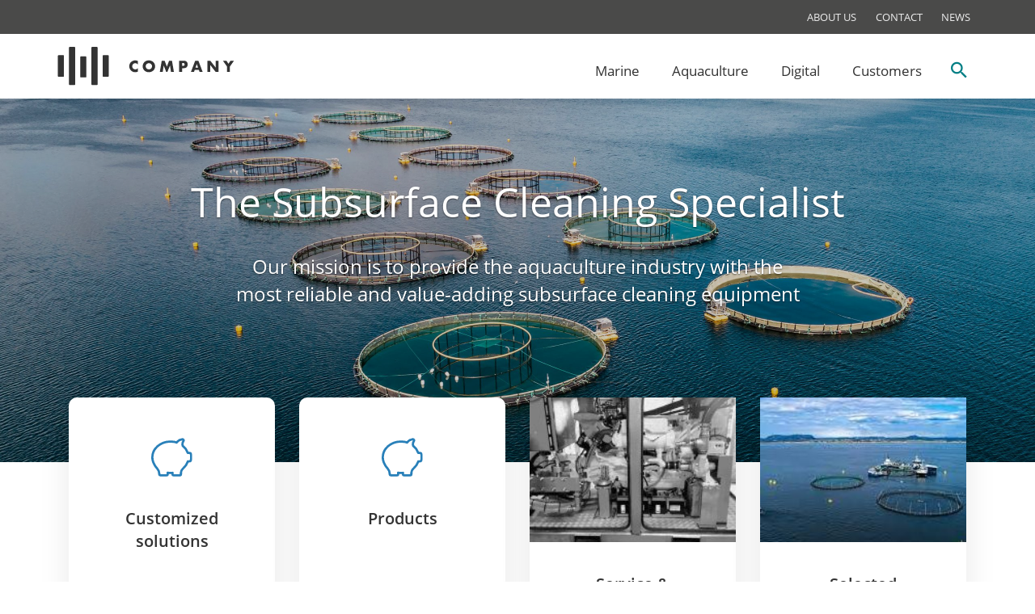

--- FILE ---
content_type: text/html; charset=UTF-8
request_url: https://mainstay.no/es/
body_size: 10717
content:
<!doctype html>
<html lang="es-ES">
<head>
<meta charset="UTF-8">
<meta name="viewport" content="width=device-width, initial-scale=1">
<meta name="HandheldFriendly" content="true">
<meta name="application-name" content="Mainstay AS">
<meta name="apple-mobile-web-app-title" content="Mainstay AS">
<meta name="apple-mobile-web-app-capable" content="yes">
<meta name="apple-mobile-web-app-status-bar-style" content="black-translucent">
<meta name="theme-color" content="#ffffff">
<meta name="msapplication-TileColor" content="#ffffff">
<meta name="msapplication-TileImage" content="https://mainstay.no/wp-content/themes/coretrek/assets/img/favicons/mstile-144x144.png">
<meta name="msapplication-config" content="https://mainstay.no/wp-content/themes/coretrek/assets/img/favicons/browserconfig.xml" />
<link rel="manifest" href="https://mainstay.no/wp-content/themes/coretrek/assets/img/favicons/site.webmanifest">
<link rel="mask-icon" href="https://mainstay.no/wp-content/themes/coretrek/assets/img/favicons/safari-pinned-tab.svg" color="#FFFFFF">
<link rel="apple-touch-icon" sizes="60x60" href="https://mainstay.no/wp-content/themes/coretrek/assets/img/favicons/apple-touch-icon-60x60.png">
<link rel="apple-touch-icon" sizes="76x76" href="https://mainstay.no/wp-content/themes/coretrek/assets/img/favicons/apple-touch-icon-76x76.png">
<link rel="apple-touch-icon" sizes="120x120" href="https://mainstay.no/wp-content/themes/coretrek/assets/img/favicons/apple-touch-icon-120x120.png">
<link rel="apple-touch-icon" sizes="152x152" href="https://mainstay.no/wp-content/themes/coretrek/assets/img/favicons/apple-touch-icon-152x152.png">
<link rel="apple-touch-icon" sizes="180x180" href="https://mainstay.no/wp-content/themes/coretrek/assets/img/favicons/apple-touch-icon-180x180.png">
<link rel="icon" type="image/png" sizes="16x16" href="https://mainstay.no/wp-content/themes/coretrek/assets/img/favicons/favicon-16x16.png">
<link rel="icon" type="image/png" sizes="32x32" href="https://mainstay.no/wp-content/themes/coretrek/assets/img/favicons/favicon-32x32.png">
<link rel="shortcut icon" type="image/x-icon" href="https://mainstay.no/wp-content/themes/coretrek/assets/img/favicons/favicon.ico" />
<link rel="preload" href="https://mainstay.no/wp-content/themes/coretrek/assets/fonts/google/open-sans-v17-latin-ext_latin-regular.woff2" as="font" crossorigin>
<link rel="preload" href="https://mainstay.no/wp-content/themes/coretrek/assets/fonts/google/open-sans-v17-latin-ext_latin-600.woff2" as="font" crossorigin>
<link rel="preload" href="https://mainstay.no/wp-content/themes/coretrek/assets/fonts/material-design-iconic-font.woff2" as="font" crossorigin>
<meta name='robots' content='index, follow, max-image-preview:large, max-snippet:-1, max-video-preview:-1' />

	<!-- This site is optimized with the Yoast SEO plugin v19.9 - https://yoast.com/wordpress/plugins/seo/ -->
	<title>Mainstay AS - The Subsurface Cleaning Specialist</title>
	<link rel="canonical" href="https://mainstay.no/es/" />
	<meta property="og:locale" content="es_ES" />
	<meta property="og:type" content="website" />
	<meta property="og:title" content="Mainstay AS - The Subsurface Cleaning Specialist" />
	<meta property="og:url" content="https://mainstay.no/es/" />
	<meta property="og:site_name" content="Mainstay AS" />
	<meta property="og:image" content="https://mainstay.no/wp-content/uploads/2021/06/Merd2-1.jpeg" />
	<meta property="og:image:width" content="300" />
	<meta property="og:image:height" content="168" />
	<meta property="og:image:type" content="image/jpeg" />
	<meta name="twitter:card" content="summary_large_image" />
	<script type="application/ld+json" class="yoast-schema-graph">{"@context":"https://schema.org","@graph":[{"@type":"WebPage","@id":"https://mainstay.no/es/","url":"https://mainstay.no/es/","name":"Mainstay AS - The Subsurface Cleaning Specialist","isPartOf":{"@id":"https://mainstay.no/es/#website"},"about":{"@id":"https://mainstay.no/es/#organization"},"primaryImageOfPage":{"@id":"https://mainstay.no/es/#primaryimage"},"image":{"@id":"https://mainstay.no/es/#primaryimage"},"thumbnailUrl":"https://mainstay.no/wp-content/uploads/2021/06/Merd2-1.jpeg","datePublished":"2019-05-09T08:31:18+00:00","dateModified":"2019-05-09T08:31:18+00:00","breadcrumb":{"@id":"https://mainstay.no/es/#breadcrumb"},"inLanguage":"es","potentialAction":[{"@type":"ReadAction","target":["https://mainstay.no/es/"]}]},{"@type":"ImageObject","inLanguage":"es","@id":"https://mainstay.no/es/#primaryimage","url":"https://mainstay.no/wp-content/uploads/2021/06/Merd2-1.jpeg","contentUrl":"https://mainstay.no/wp-content/uploads/2021/06/Merd2-1.jpeg","width":300,"height":168},{"@type":"BreadcrumbList","@id":"https://mainstay.no/es/#breadcrumb","itemListElement":[{"@type":"ListItem","position":1,"name":"Home"}]},{"@type":"WebSite","@id":"https://mainstay.no/es/#website","url":"https://mainstay.no/es/","name":"Mainstay AS","description":"The Subsurface Cleaning Specialist","publisher":{"@id":"https://mainstay.no/es/#organization"},"potentialAction":[{"@type":"SearchAction","target":{"@type":"EntryPoint","urlTemplate":"https://mainstay.no/es/?s={search_term_string}"},"query-input":"required name=search_term_string"}],"inLanguage":"es"},{"@type":"Organization","@id":"https://mainstay.no/es/#organization","name":"CoreTrek AS","url":"https://mainstay.no/es/","logo":{"@type":"ImageObject","inLanguage":"es","@id":"https://mainstay.no/es/#/schema/logo/image/","url":"","contentUrl":"","caption":"CoreTrek AS"},"image":{"@id":"https://mainstay.no/es/#/schema/logo/image/"}}]}</script>
	<!-- / Yoast SEO plugin. -->


<link rel="alternate" title="oEmbed (JSON)" type="application/json+oembed" href="https://mainstay.no/es/wp-json/oembed/1.0/embed?url=https%3A%2F%2Fmainstay.no%2Fes%2F" />
<link rel="alternate" title="oEmbed (XML)" type="text/xml+oembed" href="https://mainstay.no/es/wp-json/oembed/1.0/embed?url=https%3A%2F%2Fmainstay.no%2Fes%2F&#038;format=xml" />
<style id='wp-img-auto-sizes-contain-inline-css' type='text/css'>
img:is([sizes=auto i],[sizes^="auto," i]){contain-intrinsic-size:3000px 1500px}
/*# sourceURL=wp-img-auto-sizes-contain-inline-css */
</style>
<style id='wp-emoji-styles-inline-css' type='text/css'>

	img.wp-smiley, img.emoji {
		display: inline !important;
		border: none !important;
		box-shadow: none !important;
		height: 1em !important;
		width: 1em !important;
		margin: 0 0.07em !important;
		vertical-align: -0.1em !important;
		background: none !important;
		padding: 0 !important;
	}
/*# sourceURL=wp-emoji-styles-inline-css */
</style>
<style id='classic-theme-styles-inline-css' type='text/css'>
/*! This file is auto-generated */
.wp-block-button__link{color:#fff;background-color:#32373c;border-radius:9999px;box-shadow:none;text-decoration:none;padding:calc(.667em + 2px) calc(1.333em + 2px);font-size:1.125em}.wp-block-file__button{background:#32373c;color:#fff;text-decoration:none}
/*# sourceURL=/wp-includes/css/classic-themes.min.css */
</style>
<link rel='stylesheet' id='coretrek-style-css' href='https://mainstay.no/wp-content/themes/coretrek/deploy/coretrek-css.frontend.min.css' type='text/css' media='all' />
<script type="text/javascript" id="wpml-cookie-js-extra">
/* <![CDATA[ */
var wpml_cookies = {"wp-wpml_current_language":{"value":"es","expires":1,"path":"/"}};
var wpml_cookies = {"wp-wpml_current_language":{"value":"es","expires":1,"path":"/"}};
//# sourceURL=wpml-cookie-js-extra
/* ]]> */
</script>
<script type="text/javascript" src="https://mainstay.no/wp-content/plugins/sitepress-multilingual-cms/res/js/cookies/language-cookie.js" id="wpml-cookie-js" defer="defer" data-wp-strategy="defer"></script>
<script type="text/javascript" src="https://mainstay.no/wp-content/themes/coretrek/assets/js/jquery-3.5.1.js" id="jquery-core-js"></script>
<link rel="https://api.w.org/" href="https://mainstay.no/es/wp-json/" /><link rel="alternate" title="JSON" type="application/json" href="https://mainstay.no/es/wp-json/wp/v2/pages/2730" /><link rel="EditURI" type="application/rsd+xml" title="RSD" href="https://mainstay.no/xmlrpc.php?rsd" />
<meta name="generator" content="WordPress 6.9" />
<link rel='shortlink' href='https://mainstay.no/es/' />
<meta name="generator" content="WPML ver:4.8.6 stt:1,2;" />
		<style type="text/css" id="wp-custom-css">
			 @media (min-width: 768px) {
.page-template-page-frontpage-preview .core-block-news .col-12 {
    flex: 0 0 50%;
    max-width: 50%;
  }
}

@media (min-width: 992px) {
.page-template-page-frontpage-preview .core-block-news .col-12 {
    flex: 0 0 33.333333%;
    max-width: 33.333333%;
  }
}		</style>
		<style id='wp-block-heading-inline-css' type='text/css'>
h1:where(.wp-block-heading).has-background,h2:where(.wp-block-heading).has-background,h3:where(.wp-block-heading).has-background,h4:where(.wp-block-heading).has-background,h5:where(.wp-block-heading).has-background,h6:where(.wp-block-heading).has-background{padding:1.25em 2.375em}h1.has-text-align-left[style*=writing-mode]:where([style*=vertical-lr]),h1.has-text-align-right[style*=writing-mode]:where([style*=vertical-rl]),h2.has-text-align-left[style*=writing-mode]:where([style*=vertical-lr]),h2.has-text-align-right[style*=writing-mode]:where([style*=vertical-rl]),h3.has-text-align-left[style*=writing-mode]:where([style*=vertical-lr]),h3.has-text-align-right[style*=writing-mode]:where([style*=vertical-rl]),h4.has-text-align-left[style*=writing-mode]:where([style*=vertical-lr]),h4.has-text-align-right[style*=writing-mode]:where([style*=vertical-rl]),h5.has-text-align-left[style*=writing-mode]:where([style*=vertical-lr]),h5.has-text-align-right[style*=writing-mode]:where([style*=vertical-rl]),h6.has-text-align-left[style*=writing-mode]:where([style*=vertical-lr]),h6.has-text-align-right[style*=writing-mode]:where([style*=vertical-rl]){rotate:180deg}
/*# sourceURL=https://mainstay.no/wp-includes/blocks/heading/style.min.css */
</style>
<style id='wp-block-media-text-inline-css' type='text/css'>
.wp-block-media-text{box-sizing:border-box;
  /*!rtl:begin:ignore*/direction:ltr;
  /*!rtl:end:ignore*/display:grid;grid-template-columns:50% 1fr;grid-template-rows:auto}.wp-block-media-text.has-media-on-the-right{grid-template-columns:1fr 50%}.wp-block-media-text.is-vertically-aligned-top>.wp-block-media-text__content,.wp-block-media-text.is-vertically-aligned-top>.wp-block-media-text__media{align-self:start}.wp-block-media-text.is-vertically-aligned-center>.wp-block-media-text__content,.wp-block-media-text.is-vertically-aligned-center>.wp-block-media-text__media,.wp-block-media-text>.wp-block-media-text__content,.wp-block-media-text>.wp-block-media-text__media{align-self:center}.wp-block-media-text.is-vertically-aligned-bottom>.wp-block-media-text__content,.wp-block-media-text.is-vertically-aligned-bottom>.wp-block-media-text__media{align-self:end}.wp-block-media-text>.wp-block-media-text__media{
  /*!rtl:begin:ignore*/grid-column:1;grid-row:1;
  /*!rtl:end:ignore*/margin:0}.wp-block-media-text>.wp-block-media-text__content{direction:ltr;
  /*!rtl:begin:ignore*/grid-column:2;grid-row:1;
  /*!rtl:end:ignore*/padding:0 8%;word-break:break-word}.wp-block-media-text.has-media-on-the-right>.wp-block-media-text__media{
  /*!rtl:begin:ignore*/grid-column:2;grid-row:1
  /*!rtl:end:ignore*/}.wp-block-media-text.has-media-on-the-right>.wp-block-media-text__content{
  /*!rtl:begin:ignore*/grid-column:1;grid-row:1
  /*!rtl:end:ignore*/}.wp-block-media-text__media a{display:block}.wp-block-media-text__media img,.wp-block-media-text__media video{height:auto;max-width:unset;vertical-align:middle;width:100%}.wp-block-media-text.is-image-fill>.wp-block-media-text__media{background-size:cover;height:100%;min-height:250px}.wp-block-media-text.is-image-fill>.wp-block-media-text__media>a{display:block;height:100%}.wp-block-media-text.is-image-fill>.wp-block-media-text__media img{height:1px;margin:-1px;overflow:hidden;padding:0;position:absolute;width:1px;clip:rect(0,0,0,0);border:0}.wp-block-media-text.is-image-fill-element>.wp-block-media-text__media{height:100%;min-height:250px}.wp-block-media-text.is-image-fill-element>.wp-block-media-text__media>a{display:block;height:100%}.wp-block-media-text.is-image-fill-element>.wp-block-media-text__media img{height:100%;object-fit:cover;width:100%}@media (max-width:600px){.wp-block-media-text.is-stacked-on-mobile{grid-template-columns:100%!important}.wp-block-media-text.is-stacked-on-mobile>.wp-block-media-text__media{grid-column:1;grid-row:1}.wp-block-media-text.is-stacked-on-mobile>.wp-block-media-text__content{grid-column:1;grid-row:2}}
/*# sourceURL=https://mainstay.no/wp-includes/blocks/media-text/style.min.css */
</style>
<style id='wp-block-paragraph-inline-css' type='text/css'>
.is-small-text{font-size:.875em}.is-regular-text{font-size:1em}.is-large-text{font-size:2.25em}.is-larger-text{font-size:3em}.has-drop-cap:not(:focus):first-letter{float:left;font-size:8.4em;font-style:normal;font-weight:100;line-height:.68;margin:.05em .1em 0 0;text-transform:uppercase}body.rtl .has-drop-cap:not(:focus):first-letter{float:none;margin-left:.1em}p.has-drop-cap.has-background{overflow:hidden}:root :where(p.has-background){padding:1.25em 2.375em}:where(p.has-text-color:not(.has-link-color)) a{color:inherit}p.has-text-align-left[style*="writing-mode:vertical-lr"],p.has-text-align-right[style*="writing-mode:vertical-rl"]{rotate:180deg}
/*# sourceURL=https://mainstay.no/wp-includes/blocks/paragraph/style.min.css */
</style>
<style id='global-styles-inline-css' type='text/css'>
:root{--wp--preset--aspect-ratio--square: 1;--wp--preset--aspect-ratio--4-3: 4/3;--wp--preset--aspect-ratio--3-4: 3/4;--wp--preset--aspect-ratio--3-2: 3/2;--wp--preset--aspect-ratio--2-3: 2/3;--wp--preset--aspect-ratio--16-9: 16/9;--wp--preset--aspect-ratio--9-16: 9/16;--wp--preset--gradient--vivid-cyan-blue-to-vivid-purple: linear-gradient(135deg,rgb(6,147,227) 0%,rgb(155,81,224) 100%);--wp--preset--gradient--light-green-cyan-to-vivid-green-cyan: linear-gradient(135deg,rgb(122,220,180) 0%,rgb(0,208,130) 100%);--wp--preset--gradient--luminous-vivid-amber-to-luminous-vivid-orange: linear-gradient(135deg,rgb(252,185,0) 0%,rgb(255,105,0) 100%);--wp--preset--gradient--luminous-vivid-orange-to-vivid-red: linear-gradient(135deg,rgb(255,105,0) 0%,rgb(207,46,46) 100%);--wp--preset--gradient--very-light-gray-to-cyan-bluish-gray: linear-gradient(135deg,rgb(238,238,238) 0%,rgb(169,184,195) 100%);--wp--preset--gradient--cool-to-warm-spectrum: linear-gradient(135deg,rgb(74,234,220) 0%,rgb(151,120,209) 20%,rgb(207,42,186) 40%,rgb(238,44,130) 60%,rgb(251,105,98) 80%,rgb(254,248,76) 100%);--wp--preset--gradient--blush-light-purple: linear-gradient(135deg,rgb(255,206,236) 0%,rgb(152,150,240) 100%);--wp--preset--gradient--blush-bordeaux: linear-gradient(135deg,rgb(254,205,165) 0%,rgb(254,45,45) 50%,rgb(107,0,62) 100%);--wp--preset--gradient--luminous-dusk: linear-gradient(135deg,rgb(255,203,112) 0%,rgb(199,81,192) 50%,rgb(65,88,208) 100%);--wp--preset--gradient--pale-ocean: linear-gradient(135deg,rgb(255,245,203) 0%,rgb(182,227,212) 50%,rgb(51,167,181) 100%);--wp--preset--gradient--electric-grass: linear-gradient(135deg,rgb(202,248,128) 0%,rgb(113,206,126) 100%);--wp--preset--gradient--midnight: linear-gradient(135deg,rgb(2,3,129) 0%,rgb(40,116,252) 100%);--wp--preset--spacing--20: 0.44rem;--wp--preset--spacing--30: 0.67rem;--wp--preset--spacing--40: 1rem;--wp--preset--spacing--50: 1.5rem;--wp--preset--spacing--60: 2.25rem;--wp--preset--spacing--70: 3.38rem;--wp--preset--spacing--80: 5.06rem;--wp--preset--shadow--natural: 6px 6px 9px rgba(0, 0, 0, 0.2);--wp--preset--shadow--deep: 12px 12px 50px rgba(0, 0, 0, 0.4);--wp--preset--shadow--sharp: 6px 6px 0px rgba(0, 0, 0, 0.2);--wp--preset--shadow--outlined: 6px 6px 0px -3px rgb(255, 255, 255), 6px 6px rgb(0, 0, 0);--wp--preset--shadow--crisp: 6px 6px 0px rgb(0, 0, 0);}:where(.is-layout-flex){gap: 0.5em;}:where(.is-layout-grid){gap: 0.5em;}body .is-layout-flex{display: flex;}.is-layout-flex{flex-wrap: wrap;align-items: center;}.is-layout-flex > :is(*, div){margin: 0;}body .is-layout-grid{display: grid;}.is-layout-grid > :is(*, div){margin: 0;}:where(.wp-block-columns.is-layout-flex){gap: 2em;}:where(.wp-block-columns.is-layout-grid){gap: 2em;}:where(.wp-block-post-template.is-layout-flex){gap: 1.25em;}:where(.wp-block-post-template.is-layout-grid){gap: 1.25em;}.has-vivid-cyan-blue-to-vivid-purple-gradient-background{background: var(--wp--preset--gradient--vivid-cyan-blue-to-vivid-purple) !important;}.has-light-green-cyan-to-vivid-green-cyan-gradient-background{background: var(--wp--preset--gradient--light-green-cyan-to-vivid-green-cyan) !important;}.has-luminous-vivid-amber-to-luminous-vivid-orange-gradient-background{background: var(--wp--preset--gradient--luminous-vivid-amber-to-luminous-vivid-orange) !important;}.has-luminous-vivid-orange-to-vivid-red-gradient-background{background: var(--wp--preset--gradient--luminous-vivid-orange-to-vivid-red) !important;}.has-very-light-gray-to-cyan-bluish-gray-gradient-background{background: var(--wp--preset--gradient--very-light-gray-to-cyan-bluish-gray) !important;}.has-cool-to-warm-spectrum-gradient-background{background: var(--wp--preset--gradient--cool-to-warm-spectrum) !important;}.has-blush-light-purple-gradient-background{background: var(--wp--preset--gradient--blush-light-purple) !important;}.has-blush-bordeaux-gradient-background{background: var(--wp--preset--gradient--blush-bordeaux) !important;}.has-luminous-dusk-gradient-background{background: var(--wp--preset--gradient--luminous-dusk) !important;}.has-pale-ocean-gradient-background{background: var(--wp--preset--gradient--pale-ocean) !important;}.has-electric-grass-gradient-background{background: var(--wp--preset--gradient--electric-grass) !important;}.has-midnight-gradient-background{background: var(--wp--preset--gradient--midnight) !important;}
/*# sourceURL=global-styles-inline-css */
</style>
</head>
<body class="home wp-singular page-template-default page page-id-2730 wp-theme-coretrek">
	<header id="header-wrapper">
        <h1 class="sr-only">Forside</h1>
                    <div id="header-top">        
                <div class="container">
                    <div class="row">
                        <nav class="support-menu-header-nav" aria-label="Toppmeny">
                            <ul id="support-menu-header" class="menu"><li id="menu-item-1713" class="menu-item menu-item-type-post_type menu-item-object-page menu-item-1713"><a href="https://mainstay.no/es/about-us/">About us</a></li>
<li id="menu-item-1028" class="menu-item menu-item-type-post_type menu-item-object-page menu-item-1028"><a href="https://mainstay.no/es/contact/">Contact</a></li>
<li id="menu-item-2563" class="menu-item menu-item-type-post_type menu-item-object-page menu-item-2563"><a href="https://mainstay.no/es/news/">News</a></li>
</ul>                        </nav>
                    </div>
                </div>             
            </div>
                            <div id="header-content">
                <div class="container">
                    <div class="row">
                        <div class="col-4">
                                                        <a href="https://mainstay.no/es/" tabindex="2">
                                                                    <img class="site-logo site-logo-standard" src="https://mainstay.no/wp-content/themes/coretrek/assets/img/core-logo.svg" width="300" height="67" alt="Mainstay AS,logo i toppen">
                                                            </a>
                        </div>
                        <div class="col-8">
                            <nav class="main-menu-nav" aria-label="Hovedmeny">
                                <ul id="main-menu" class="menu"><li id="menu-item-2133" class="menu-item menu-item-type-custom menu-item-object-custom menu-item-2133"><a href="/marine/">Marine</a></li>
<li id="menu-item-2134" class="menu-item menu-item-type-custom menu-item-object-custom menu-item-2134"><a href="/aquaculture/">Aquaculture</a></li>
<li id="menu-item-2153" class="menu-item menu-item-type-post_type menu-item-object-page menu-item-2153"><a href="https://mainstay.no/es/digital/">Digital</a></li>
<li id="menu-item-2674" class="menu-item menu-item-type-post_type_archive menu-item-object-references menu-item-2674"><a href="https://mainstay.no/es/references/">Customers</a></li>
<li class="menu-item search-icon"><button title="Knapp for å åpne eller lukke søk" class="search-wrapper"><em class="zmdi zmdi-search"></em></button></li>
			  <li id="sm_menu_ham" class="menu-item mobile-menu"><button title="Knapp for å åpne eller lukke mobilmeny" class="mobile-menu-wrapper">Meny<em class="zmdi zmdi-menu menu-open"></em></button></li></ul>                            </nav>
                        </div>
                    </div>
                </div>
            </div>
                            <div id="mobile-menues">
                <nav id="mobile-main-menu-nav-id" class="mobile-menu-nav" aria-label="Mobilmeny">
                    <ul id="mobile-main-menu" class="menu"><li class="menu-item menu-item-type-custom menu-item-object-custom menu-item-2133"><a href="/marine/">Marine</a><li class="menu-item menu-item-type-custom menu-item-object-custom menu-item-2134"><a href="/aquaculture/">Aquaculture</a><li class="menu-item menu-item-type-post_type menu-item-object-page menu-item-2153"><a href="https://mainstay.no/es/digital/">Digital</a><li class="menu-item menu-item-type-post_type_archive menu-item-object-references menu-item-2674"><a href="https://mainstay.no/es/references/">Customers</a></ul>                </nav>
                                    <nav id="mobile-support-menu-nav-id" class="mobile-menu-nav" aria-label="Mobilmeny">
                        <ul id="mobile-support-menu" class="menu"><li class="menu-item menu-item-type-post_type menu-item-object-page menu-item-1713"><a href="https://mainstay.no/es/about-us/">About us</a><li class="menu-item menu-item-type-post_type menu-item-object-page menu-item-1028"><a href="https://mainstay.no/es/contact/">Contact</a><li class="menu-item menu-item-type-post_type menu-item-object-page menu-item-2563"><a href="https://mainstay.no/es/news/">News</a><ul class="children"><li class="page_item"><ul class="sidebar-menu"><li class="archive-year page_item_has_children"><a href="https://mainstay.no/es/2025/"><time datetime="2025"><span>2025</span></time></a><ul class="children"><li class="archive-month"><a href="https://mainstay.no/es/2025/10/"><time datetime="2025-10"><span>Octubre</span></time></a></li></ul></li><li class="archive-year page_item_has_children"><a href="https://mainstay.no/es/2022/"><time datetime="2022"><span>2022</span></time></a><ul class="children"><li class="archive-month"><a href="https://mainstay.no/es/2022/03/"><time datetime="2022-03"><span>Marzo</span></time></a></li></ul></li><li class="archive-year page_item_has_children"><a href="https://mainstay.no/es/2021/"><time datetime="2021"><span>2021</span></time></a><ul class="children"><li class="archive-month"><a href="https://mainstay.no/es/2021/08/"><time datetime="2021-08"><span>Agosto</span></time></a></li></ul></li><li class="archive-year page_item_has_children"><a href="https://mainstay.no/es/2020/"><time datetime="2020"><span>2020</span></time></a><ul class="children"><li class="archive-month"><a href="https://mainstay.no/es/2020/08/"><time datetime="2020-08"><span>Agosto</span></time></a></li></ul></li></ul></li></ul></ul>                    </nav>
                            </div>
                <div id="header-search">
            <div class="container">
                <div class="row">
                    <div class="col-12">  
                        <form role="search" aria-label="Søk:" method="get" action="https://mainstay.no/es/">
                            <input type="search" name="s" id="search-header-input" class="search-field" placeholder="Hva leter du etter?" value="">
                            <button id="search-submit" type="submit" title="Knapp for å søke"><em class="zmdi zmdi-search"></em></button>
                            <button id="search-close" title="Knapp for å lukke søk"><em class="zmdi zmdi-close"></em></button>                       
                        </form>
                    </div>
                </div>
            </div>
        </div>
    </header>
    
    
	<main id="content" class="margin" aria-label="Hovedinnhold">
        <div class="overlay"></div>
    <section id="block_6048d220f6d83" class="core-block-gallery-image" aria-label="Bilde">
                    <div class="cta-image">
                <img decoding="async" src="https://mainstay.no/wp-content/uploads/2021/08/mainstay-frontpage-scaled.jpeg" alt="">
            </div>
                <div class="cta-box">
            <div class="cta-box-content">
                                    <h1>The Subsurface Cleaning Specialist </h1>
                
                                    <p class="cta-content-p">Our mission is to provide the aquaculture industry with the most reliable and value-adding subsurface cleaning equipment </p>
                
                            </div>
        </div>
    </section>

    <section id="block_6048d37bf6d8d" class="shortcuts none margin-top" aria-label="Snarveier">
        <div class="container">
            <ul class="row">
                                    <li class="col-12 col-md-3">
                        <a href="https://mainstay.no/solutions/">
                            <article class="shortcut-wrapper">
                                <div class="image-wrapper">
                                    <div class="image default-shortcut-img">
                                                                                    <img decoding="async" src="https://mainstay.no/wp-content/themes/coretrek/assets/img/core-pig.svg" width="200" height="200" alt="Ikon for snarvei" class="standard" />
                                                                            </div>
                                </div>
                                <div class="text-wrapper">
                                                                            <h1>Customized solutions</h1>
                                                                                                        </div>
                            </article>
                        </a>
                    </li>
                                    <li class="col-12 col-md-3">
                        <a href="https://mainstay.no/products/">
                            <article class="shortcut-wrapper">
                                <div class="image-wrapper">
                                    <div class="image default-shortcut-img">
                                                                                    <img decoding="async" src="https://mainstay.no/wp-content/themes/coretrek/assets/img/core-pig.svg" width="200" height="200" alt="Ikon for snarvei" class="standard" />
                                                                            </div>
                                </div>
                                <div class="text-wrapper">
                                                                            <h1>Products</h1>
                                                                                                        </div>
                            </article>
                        </a>
                    </li>
                                    <li class="col-12 col-md-3">
                        <a href="https://mainstay.no/service-and-aftermarket/">
                            <article class="shortcut-wrapper">
                                <div class="image-wrapper">
                                    <div class="image ">
                                                                                    <img decoding="async" src="https://mainstay.no/wp-content/uploads/2021/08/cabinet-200x200.jpg" width="200" height="200" alt="" />
                                                                            </div>
                                </div>
                                <div class="text-wrapper">
                                                                            <h1>Service &#038; aftermarket</h1>
                                                                                                        </div>
                            </article>
                        </a>
                    </li>
                                    <li class="col-12 col-md-3">
                        <a href="https://mainstay.no/references/">
                            <article class="shortcut-wrapper">
                                <div class="image-wrapper">
                                    <div class="image ">
                                                                                    <img decoding="async" src="https://mainstay.no/wp-content/uploads/2021/08/Merd3-200x168.jpeg" width="200" height="168" alt="" />
                                                                            </div>
                                </div>
                                <div class="text-wrapper">
                                                                            <h1>Selected Customers</h1>
                                                                                                        </div>
                            </article>
                        </a>
                    </li>
                            </ul>
        </div>
    </section>


    <section id="block_608a934a64624" class="core-block-news-single" aria-label="Singel nyhet">
        <div class="container">
            <div class="row">
                <div class="col-12 news-single-wrapper left">
                    <a href="https://mainstay.no/es/vel-dolorum-et-qui-ipsa-corporis/">
                        <div class="core-news-single-wrap">
                            <img fetchpriority="high" decoding="async" width="730" height="450" src="https://mainstay.no/wp-content/uploads/2018/09/6112852e6ca8e22161843f03_brand2-730x450.png" class="attachment-post-large size-post-large wp-post-image" alt="" />                            <div class="text-wrapper">
                                <h3 title="MPI changes name to Mainstay">MPI changes name to Mainstay</h3>
                                <p>MPI changes name to Mainstay</p>
                                <span class="core-news-single-read-more"><em class="zmdi zmdi-arrow-right zmdi-hc-lg"></em> Les mer</span>
                            </div>
                        </div>
                    </a>
                </div>
            </div>
        </div>
    </section>


    <section id="block_60912e324a7d2" class="core-block-banner">
               
        <div class="core-block-banner-wrapper">
            <div class="core-block-banner-content container">
                                    <h2 class="title">Broad product range</h2>
                    <span class="heading-divider"></span>
                
                                    <p class="ingress">The broadest range of equipment catering our customers’ needs for subsurface net cleaning. Our products efficiently and gently clean all types and sizes of underwater nets.</p>
                
                                    <div class="core-block-highlights row">
                        <div class="col-12 col-md-4 highlight-card"><div class="highlight"><h3>Net cleaners</h3><p>The net cleaner product range includes everything from the basic hand-held T-series to proven and robust, belt driven robotised R- and RM-series and the newer and even more advanced M-series. </p></div></div><div class="col-12 col-md-4 highlight-card"><div class="highlight"><h3>Pump units</h3><p>Our pump units comprise of a high-pressure pump unit supplied by a powerful electrical or diesel driven power engine and contained in a stainless-steel cabinet. </p></div></div><div class="col-12 col-md-4 highlight-card"><div class="highlight"><h3>Accessories </h3><p>We provide a range of relevant additional equipment such as hose packages, cameras, pilot chairs and service packages.  </p></div></div>                    </div>
                            </div>
        </div>
    </section>


    <section id="block_6048d56ef6db1" class="pagepicker" aria-label="Sidevelger">
                        <article class="page-wrapper left-field">
                    <div class="background-wrapper">
                                        
                        <div class="row partners-wrap">
                                                        <div class="col-6 col-sm-4 col-partners">
                                <img decoding="async" width="551" height="221" src="https://mainstay.no/wp-content/uploads/2021/05/Cermaq-logo.png" class="attachment-post-thumbnail size-post-thumbnail wp-post-image" alt="" />                            </div>
                                                        <div class="col-6 col-sm-4 col-partners">
                                <img decoding="async" width="77" height="77" src="https://mainstay.no/wp-content/uploads/2021/05/Froy-logo.png" class="attachment-post-thumbnail size-post-thumbnail wp-post-image" alt="" />                            </div>
                                                        <div class="col-6 col-sm-4 col-partners">
                                <img decoding="async" width="501" height="263" src="https://mainstay.no/wp-content/uploads/2021/05/Mowi-logo.jpg" class="attachment-post-thumbnail size-post-thumbnail wp-post-image" alt="" />                            </div>
                                                        <div class="col-6 col-sm-4 col-partners">
                                <img decoding="async" width="123" height="33" src="https://mainstay.no/wp-content/uploads/2021/05/Cooke-logo.png" class="attachment-post-thumbnail size-post-thumbnail wp-post-image" alt="" />                            </div>
                                                        <div class="col-6 col-sm-4 col-partners">
                                <img decoding="async" width="205" height="79" src="https://mainstay.no/wp-content/uploads/2021/05/Tassal-logo.png" class="attachment-post-thumbnail size-post-thumbnail wp-post-image" alt="" />                            </div>
                                                        <div class="col-6 col-sm-4 col-partners">
                                <img decoding="async" width="291" height="86" src="https://mainstay.no/wp-content/uploads/2021/06/Oceans-Farms-logo.png" class="attachment-post-thumbnail size-post-thumbnail wp-post-image" alt="" />                            </div>
                                                    </div>              
                                        </div>
                    <div class="text-wrapper ">
                        <div class="text-area">
                                                            <h1>Large international customer base</h1>
                                                        <p>Mainstay have sold more than 750 complete net cleaning solutions in more than 20 countries and currently have more than 100 active customers. Our customers primarily comprise of many of the largest fish farmers and aquaculture service companies in the world. Our equipment is applied within multiple species within fish farming as well as other industries using underwater nets or other subsea equipment (nuclear plants, oil service providers, etc.)</p>
                                                            <a class="button" href="https://mainstay.no/references/">Selected customers</a>
                                                    </div>
                    </div>
                </article>
                </section>


    <section id="block_611ae4133655e" class="core-block-news-single" aria-label="Singel nyhet">
        <div class="container">
            <div class="row">
                <div class="col-12 news-single-wrapper left">
                    <a href="https://mainstay.no/es/competent-sales-and-service-operation-with-global-reach/">
                        <div class="core-news-single-wrap">
                            <img decoding="async" width="730" height="450" src="https://mainstay.no/wp-content/uploads/2021/08/Kart-730x450.png" class="attachment-post-large size-post-large wp-post-image" alt="" />                            <div class="text-wrapper">
                                <h3 title="Competent sales and service operation with global reach">Competent sales and service operation with global reach</h3>
                                <p>We have a strong focus on maintaining a high service level and being able to quickly provide our customers with the support they require. Being headquartered in Norway, we strongly believe in the importance of also having competence and resources located close to our international customers. Consequently, we have run sales and service operations close [&hellip;]</p>
                                <span class="core-news-single-read-more"><em class="zmdi zmdi-arrow-right zmdi-hc-lg"></em> Les mer</span>
                            </div>
                        </div>
                    </a>
                </div>
            </div>
        </div>
    </section>


    <section id="block_611adf7c36547" class="core-block-news grey cards cards-padding" aria-label="Nyheter">
        <div class="container ">
            <div class="section-header flex-button-container">
                <h1>Nyheter</h1>
                <div class="heading-divider"></div>
            </div>
            <div class="row ">
                <div class="card-column col-12 col-sm-6 col-md-6 col-lg-4" data-aos="fade-up" data-aos-delay="200" data-aos-once="true">
    <a href="https://mainstay.no/es/mainstay-optimizer/" >
        <article class="card-wrapper">
            <div class="card-header">
                                        <img decoding="async" src="https://mainstay.no/wp-content/themes/coretrek/assets/img/core-card.png" class="attachment-post-thumb size-post-thumb wp-post-image" width="330" height="205" alt="Bilde">
                                   
            </div>
            <div class="text-wrapper">
                <h1>Mainstay Optimizer</h1>                          
                <p class="card-excerpt">The Mainstay Optimizer stops the loss. Microfouling doesn’t just appear overnight &#8211; but if left unchecked, it builds resistance and adds to your operating costs. The Mainstay Optimizer targets the problem early by capturing biofouling and particles as small as 100 microns. This reduces drag before it can affect performance, fuel consumption or emissions. With [&hellip;]</p>
            </div>
        </article>
    </a>
</div><div class="card-column col-12 col-sm-6 col-md-6 col-lg-4" data-aos="fade-up" data-aos-delay="400" data-aos-once="true">
    <a href="https://mainstay.no/es/launching-new-subsurface-cleaner/" >
        <article class="card-wrapper">
            <div class="card-header">
                <img decoding="async" width="540" height="322" src="https://mainstay.no/wp-content/uploads/2022/03/Mainstay-Weda-540x322.jpg" class="attachment-post-thumb size-post-thumb wp-post-image" alt="" />                   
            </div>
            <div class="text-wrapper">
                <h1>LAUNCHING NEW SUBSURFACE CLEANER</h1>                          
                <p class="card-excerpt">Finally, we can talk about it – Mainstay launching world’s first subsurface cleaner for Landbased/ RAS/Hatchery for the aquaculture industry. 

</p>
            </div>
        </article>
    </a>
</div><div class="card-column col-12 col-sm-6 col-md-6 col-lg-4" data-aos="fade-up" data-aos-delay="600" data-aos-once="true">
    <a href="https://mainstay.no/es/mainstay-expands-net-cleaner-product-portfolio/" >
        <article class="card-wrapper">
            <div class="card-header">
                <img decoding="async" width="540" height="322" src="https://mainstay.no/wp-content/uploads/2021/06/Manta-540x322.jpg" class="attachment-post-thumb size-post-thumb wp-post-image" alt="" />                   
            </div>
            <div class="text-wrapper">
                <h1>Mainstay expands net cleaner product portfolio</h1>                          
                <p class="card-excerpt">Mainstay has entered an agreement with Stranda Prolog to take over the distribution and further development of the net cleaner “Manta”.  
</p>
            </div>
        </article>
    </a>
</div>            </div>
        </div>
                    <a class="button-wrapper button white" href="https://mainstay.no/es/news/">Flere nyheter</a>
            </section>
    

</main><!-- #content -->
<footer id="footer" aria-label="Bunnområde">
        <div class="container">
        <div class="row">
                                                                                     
                                </div>
    </div>
    <div id="subfooter">
        <div class="container">
            <div class="row">
                <div class="col-12">
                    <a class="privacy-policy-link" href="https://mainstay.no/es/privacy-and-cookies/" rel="privacy-policy">Privacy and Cookies</a><span role="separator" aria-hidden="true"></span>                    <a href="https://www.coretrek.no/" rel="nofollow noopener" target="_blank">Levert av: CoreTrek AS</a>
                </div>
            </div>
        </div>
    </div>
</footer>
<script type="speculationrules">
{"prefetch":[{"source":"document","where":{"and":[{"href_matches":"/es/*"},{"not":{"href_matches":["/wp-*.php","/wp-admin/*","/wp-content/uploads/*","/wp-content/*","/wp-content/plugins/*","/wp-content/themes/coretrek/*","/es/*\\?(.+)"]}},{"not":{"selector_matches":"a[rel~=\"nofollow\"]"}},{"not":{"selector_matches":".no-prefetch, .no-prefetch a"}}]},"eagerness":"conservative"}]}
</script>
<script type="text/javascript" id="coretrek-script-js-before">
/* <![CDATA[ */
const loc = {"ajax_url":"https:\/\/mainstay.no\/wp-admin\/admin-ajax.php","core_login_data_empty":"Du m\u00e5 oppgi brukernavn og passord","core_login_lostpassword_empty":"Du m\u00e5 oppgi brukernavn","core_login_resetpassword_empty":"Passord ett og to m\u00e5 angis, vare like og ikke tomme. Vennligst korriger.","core_search_employee_window_title":"Ansatte","core_back_text":"Tilbake","core_open_close_text":"\u00c5pne\/Lukke undermeny","core_gallery_start":"Start bildekarusell","core_gallery_pause":"Pause bildekarusell","core_gallery_stop":"Stopp bildekarusell","core_gallery_next_slide":"Neste bilde","core_gallery_prev_slide":"Forrige bilde","core_gallery_start_animation":"Start animering","core_gallery_stop_animation":"Stopp animering","core_gallery_button_title":"Slide","core_gallery_live_region_text":"Du er p\u00e5 slide","core_gallery_visually_hidden":"N\u00e5v\u00e6rende","core_gallery_image_instructions_text":"Hvis du endrer dette gjeldende bildet til denne hovedbildekarusellen, endres det n\u00e5v\u00e6rende bildet til miniatyrkarusellen som f\u00f8lger.","core_gallery_thumbnail_instructions_text":"Hvis du endrer den n\u00e5v\u00e6rende bildet til denne miniatyrkarusellen, endres den n\u00e5v\u00e6rende bildet til den forrige hovedbildekarusellen.","core_gallery_image_region_label":"Hovedbildekarusell","core_gallery_thumbnail_region_label":"Miniatyrkarusell"}
//# sourceURL=coretrek-script-js-before
/* ]]> */
</script>
<script type="text/javascript" src="https://mainstay.no/wp-content/themes/coretrek/deploy/coretrek-js.frontend.min.js" id="coretrek-script-js"></script>
<script id="wp-emoji-settings" type="application/json">
{"baseUrl":"https://s.w.org/images/core/emoji/17.0.2/72x72/","ext":".png","svgUrl":"https://s.w.org/images/core/emoji/17.0.2/svg/","svgExt":".svg","source":{"concatemoji":"https://mainstay.no/wp-includes/js/wp-emoji-release.min.js"}}
</script>
<script type="module">
/* <![CDATA[ */
/*! This file is auto-generated */
const a=JSON.parse(document.getElementById("wp-emoji-settings").textContent),o=(window._wpemojiSettings=a,"wpEmojiSettingsSupports"),s=["flag","emoji"];function i(e){try{var t={supportTests:e,timestamp:(new Date).valueOf()};sessionStorage.setItem(o,JSON.stringify(t))}catch(e){}}function c(e,t,n){e.clearRect(0,0,e.canvas.width,e.canvas.height),e.fillText(t,0,0);t=new Uint32Array(e.getImageData(0,0,e.canvas.width,e.canvas.height).data);e.clearRect(0,0,e.canvas.width,e.canvas.height),e.fillText(n,0,0);const a=new Uint32Array(e.getImageData(0,0,e.canvas.width,e.canvas.height).data);return t.every((e,t)=>e===a[t])}function p(e,t){e.clearRect(0,0,e.canvas.width,e.canvas.height),e.fillText(t,0,0);var n=e.getImageData(16,16,1,1);for(let e=0;e<n.data.length;e++)if(0!==n.data[e])return!1;return!0}function u(e,t,n,a){switch(t){case"flag":return n(e,"\ud83c\udff3\ufe0f\u200d\u26a7\ufe0f","\ud83c\udff3\ufe0f\u200b\u26a7\ufe0f")?!1:!n(e,"\ud83c\udde8\ud83c\uddf6","\ud83c\udde8\u200b\ud83c\uddf6")&&!n(e,"\ud83c\udff4\udb40\udc67\udb40\udc62\udb40\udc65\udb40\udc6e\udb40\udc67\udb40\udc7f","\ud83c\udff4\u200b\udb40\udc67\u200b\udb40\udc62\u200b\udb40\udc65\u200b\udb40\udc6e\u200b\udb40\udc67\u200b\udb40\udc7f");case"emoji":return!a(e,"\ud83e\u1fac8")}return!1}function f(e,t,n,a){let r;const o=(r="undefined"!=typeof WorkerGlobalScope&&self instanceof WorkerGlobalScope?new OffscreenCanvas(300,150):document.createElement("canvas")).getContext("2d",{willReadFrequently:!0}),s=(o.textBaseline="top",o.font="600 32px Arial",{});return e.forEach(e=>{s[e]=t(o,e,n,a)}),s}function r(e){var t=document.createElement("script");t.src=e,t.defer=!0,document.head.appendChild(t)}a.supports={everything:!0,everythingExceptFlag:!0},new Promise(t=>{let n=function(){try{var e=JSON.parse(sessionStorage.getItem(o));if("object"==typeof e&&"number"==typeof e.timestamp&&(new Date).valueOf()<e.timestamp+604800&&"object"==typeof e.supportTests)return e.supportTests}catch(e){}return null}();if(!n){if("undefined"!=typeof Worker&&"undefined"!=typeof OffscreenCanvas&&"undefined"!=typeof URL&&URL.createObjectURL&&"undefined"!=typeof Blob)try{var e="postMessage("+f.toString()+"("+[JSON.stringify(s),u.toString(),c.toString(),p.toString()].join(",")+"));",a=new Blob([e],{type:"text/javascript"});const r=new Worker(URL.createObjectURL(a),{name:"wpTestEmojiSupports"});return void(r.onmessage=e=>{i(n=e.data),r.terminate(),t(n)})}catch(e){}i(n=f(s,u,c,p))}t(n)}).then(e=>{for(const n in e)a.supports[n]=e[n],a.supports.everything=a.supports.everything&&a.supports[n],"flag"!==n&&(a.supports.everythingExceptFlag=a.supports.everythingExceptFlag&&a.supports[n]);var t;a.supports.everythingExceptFlag=a.supports.everythingExceptFlag&&!a.supports.flag,a.supports.everything||((t=a.source||{}).concatemoji?r(t.concatemoji):t.wpemoji&&t.twemoji&&(r(t.twemoji),r(t.wpemoji)))});
//# sourceURL=https://mainstay.no/wp-includes/js/wp-emoji-loader.min.js
/* ]]> */
</script>
</body>
</html>

--- FILE ---
content_type: text/css; charset=utf-8
request_url: https://mainstay.no/wp-content/themes/coretrek/deploy/coretrek-css.frontend.min.css
body_size: 37667
content:
html{line-height:1.15;-webkit-text-size-adjust:100%}body{margin:0}h1{font-size:2em;margin:.67em 15}hr{box-sizing:content-box;height:0;overflow:visible}pre{font-family:monospace,monospace;font-size:1em}a{background-color:transparent}abbr[title]{border-bottom:none;text-decoration:underline;text-decoration:underline dotted}b,strong{font-weight:bolder}code,kbd,samp{font-family:monospace,monospace;font-size:1em}small{font-size:80%}sub,sup{font-size:75%;line-height:0;position:relative;vertical-align:baseline}sub{bottom:-.25em}sup{top:-.5em}img{border-style:none}button,input,optgroup,select,textarea{font-family:inherit;font-size:100%;line-height:1.15;margin:0}button,input{overflow:visible}button,select{text-transform:none}[type=button],[type=reset],[type=submit],button{-webkit-appearance:button}[type=button]::-moz-focus-inner,[type=reset]::-moz-focus-inner,[type=submit]::-moz-focus-inner,button::-moz-focus-inner{border-style:none;padding:0}[type=button]:-moz-focusring,[type=reset]:-moz-focusring,[type=submit]:-moz-focusring,button:-moz-focusring{outline:1px dotted ButtonText}fieldset{padding:.35em .75em .625em}legend{box-sizing:border-box;color:inherit;display:table;max-width:100%;padding:0;white-space:normal}progress{vertical-align:baseline}textarea{overflow:auto}[type=checkbox],[type=radio]{box-sizing:border-box;padding:0}[type=number]::-webkit-inner-spin-button,[type=number]::-webkit-outer-spin-button{height:auto}[type=search]{-webkit-appearance:textfield;outline-offset:-2px}[type=search]::-webkit-search-decoration{-webkit-appearance:none}::-webkit-file-upload-button{-webkit-appearance:button;font:inherit}details{display:block}summary{display:list-item}template{display:none}[hidden]{display:none}*{-webkit-box-sizing:border-box;-moz-box-sizing:border-box;box-sizing:border-box}.container{width:100%;padding-right:15px;padding-left:15px;margin-right:auto;margin-left:auto}@media (min-width:576px){.container{padding:0 15px}}@media (min-width:768px){.container{padding:0 15px}}@media (min-width:992px){.container{max-width:960px}}@media (min-width:1200px){.container{max-width:1140px}}.container-fluid{width:100%;padding-right:15px;padding-left:15px;margin-right:auto;margin-left:auto}.row{display:flex;flex-wrap:wrap;margin-right:-15px;margin-left:-15px}.no-gutters{margin-right:0;margin-left:0}.no-gutters>.col,.no-gutters>[class*=col-]{padding-right:0;padding-left:0}.col,.col-1,.col-10,.col-11,.col-12,.col-2,.col-3,.col-4,.col-5,.col-6,.col-7,.col-8,.col-9,.col-auto,.col-lg,.col-lg-1,.col-lg-10,.col-lg-11,.col-lg-12,.col-lg-2,.col-lg-3,.col-lg-4,.col-lg-5,.col-lg-6,.col-lg-7,.col-lg-8,.col-lg-9,.col-lg-auto,.col-md,.col-md-1,.col-md-10,.col-md-11,.col-md-12,.col-md-2,.col-md-3,.col-md-4,.col-md-5,.col-md-6,.col-md-7,.col-md-8,.col-md-9,.col-md-auto,.col-sm,.col-sm-1,.col-sm-10,.col-sm-11,.col-sm-12,.col-sm-2,.col-sm-3,.col-sm-4,.col-sm-5,.col-sm-6,.col-sm-7,.col-sm-8,.col-sm-9,.col-sm-auto,.col-xl,.col-xl-1,.col-xl-10,.col-xl-11,.col-xl-12,.col-xl-2,.col-xl-3,.col-xl-4,.col-xl-5,.col-xl-6,.col-xl-7,.col-xl-8,.col-xl-9,.col-xl-auto{position:relative;width:100%;padding-right:15px;padding-left:15px}.col{flex-basis:0;flex-grow:1;max-width:100%}.col-auto{flex:0 0 auto;width:auto;max-width:100%}.col-1{flex:0 0 8.333333%;max-width:8.333333%}.col-2{flex:0 0 16.666667%;max-width:16.666667%}.col-3{flex:0 0 25%;max-width:25%}.col-4{flex:0 0 33.333333%;max-width:33.333333%}.col-5{flex:0 0 41.666667%;max-width:41.666667%}.col-6{flex:0 0 50%;max-width:50%}.col-7{flex:0 0 58.333333%;max-width:58.333333%}.col-8{flex:0 0 66.666667%;max-width:66.666667%}.col-9{flex:0 0 75%;max-width:75%}.col-10{flex:0 0 83.333333%;max-width:83.333333%}.col-11{flex:0 0 91.666667%;max-width:91.666667%}.col-12{flex:0 0 100%;max-width:100%}.order-first{order:-1}.order-last{order:13}.order-0{order:0}.order-1{order:1}.order-2{order:2}.order-3{order:3}.order-4{order:4}.order-5{order:5}.order-6{order:6}.order-7{order:7}.order-8{order:8}.order-9{order:9}.order-10{order:10}.order-11{order:11}.order-12{order:12}.offset-1{margin-left:8.333333%}.offset-2{margin-left:16.666667%}.offset-3{margin-left:25%}.offset-4{margin-left:33.333333%}.offset-5{margin-left:41.666667%}.offset-6{margin-left:50%}.offset-7{margin-left:58.333333%}.offset-8{margin-left:66.666667%}.offset-9{margin-left:75%}.offset-10{margin-left:83.333333%}.offset-11{margin-left:91.666667%}@media (min-width:576px){.col-sm{flex-basis:0;flex-grow:1;max-width:100%}.col-sm-auto{flex:0 0 auto;width:auto;max-width:100%}.col-sm-1{flex:0 0 8.333333%;max-width:8.333333%}.col-sm-2{flex:0 0 16.666667%;max-width:16.666667%}.col-sm-3{flex:0 0 25%;max-width:25%}.col-sm-4{flex:0 0 33.333333%;max-width:33.333333%}.col-sm-5{flex:0 0 41.666667%;max-width:41.666667%}.col-sm-6{flex:0 0 50%;max-width:50%}.col-sm-7{flex:0 0 58.333333%;max-width:58.333333%}.col-sm-8{flex:0 0 66.666667%;max-width:66.666667%}.col-sm-9{flex:0 0 75%;max-width:75%}.col-sm-10{flex:0 0 83.333333%;max-width:83.333333%}.col-sm-11{flex:0 0 91.666667%;max-width:91.666667%}.col-sm-12{flex:0 0 100%;max-width:100%}.order-sm-first{order:-1}.order-sm-last{order:13}.order-sm-0{order:0}.order-sm-1{order:1}.order-sm-2{order:2}.order-sm-3{order:3}.order-sm-4{order:4}.order-sm-5{order:5}.order-sm-6{order:6}.order-sm-7{order:7}.order-sm-8{order:8}.order-sm-9{order:9}.order-sm-10{order:10}.order-sm-11{order:11}.order-sm-12{order:12}.offset-sm-0{margin-left:0}.offset-sm-1{margin-left:8.333333%}.offset-sm-2{margin-left:16.666667%}.offset-sm-3{margin-left:25%}.offset-sm-4{margin-left:33.333333%}.offset-sm-5{margin-left:41.666667%}.offset-sm-6{margin-left:50%}.offset-sm-7{margin-left:58.333333%}.offset-sm-8{margin-left:66.666667%}.offset-sm-9{margin-left:75%}.offset-sm-10{margin-left:83.333333%}.offset-sm-11{margin-left:91.666667%}}@media (min-width:768px){.col-md{flex-basis:0;flex-grow:1;max-width:100%}.col-md-auto{flex:0 0 auto;width:auto;max-width:100%}.col-md-1{flex:0 0 8.333333%;max-width:8.333333%}.col-md-2{flex:0 0 16.666667%;max-width:16.666667%}.col-md-3{flex:0 0 25%;max-width:25%}.col-md-4{flex:0 0 33.333333%;max-width:33.333333%}.col-md-5{flex:0 0 41.666667%;max-width:41.666667%}.col-md-6{flex:0 0 50%;max-width:50%}.col-md-7{flex:0 0 58.333333%;max-width:58.333333%}.col-md-8{flex:0 0 66.666667%;max-width:66.666667%}.col-md-9{flex:0 0 75%;max-width:75%}.col-md-10{flex:0 0 83.333333%;max-width:83.333333%}.col-md-11{flex:0 0 91.666667%;max-width:91.666667%}.col-md-12{flex:0 0 100%;max-width:100%}.order-md-first{order:-1}.order-md-last{order:13}.order-md-0{order:0}.order-md-1{order:1}.order-md-2{order:2}.order-md-3{order:3}.order-md-4{order:4}.order-md-5{order:5}.order-md-6{order:6}.order-md-7{order:7}.order-md-8{order:8}.order-md-9{order:9}.order-md-10{order:10}.order-md-11{order:11}.order-md-12{order:12}.offset-md-0{margin-left:0}.offset-md-1{margin-left:8.333333%}.offset-md-2{margin-left:16.666667%}.offset-md-3{margin-left:25%}.offset-md-4{margin-left:33.333333%}.offset-md-5{margin-left:41.666667%}.offset-md-6{margin-left:50%}.offset-md-7{margin-left:58.333333%}.offset-md-8{margin-left:66.666667%}.offset-md-9{margin-left:75%}.offset-md-10{margin-left:83.333333%}.offset-md-11{margin-left:91.666667%}}@media (min-width:992px){.col-lg{flex-basis:0;flex-grow:1;max-width:100%}.col-lg-auto{flex:0 0 auto;width:auto;max-width:100%}.col-lg-1{flex:0 0 8.333333%;max-width:8.333333%}.col-lg-2{flex:0 0 16.666667%;max-width:16.666667%}.col-lg-3{flex:0 0 25%;max-width:25%}.col-lg-4{flex:0 0 33.333333%;max-width:33.333333%}.col-lg-5{flex:0 0 41.666667%;max-width:41.666667%}.col-lg-6{flex:0 0 50%;max-width:50%}.col-lg-7{flex:0 0 58.333333%;max-width:58.333333%}.col-lg-8{flex:0 0 66.666667%;max-width:66.666667%}.col-lg-9{flex:0 0 75%;max-width:75%}.col-lg-10{flex:0 0 83.333333%;max-width:83.333333%}.col-lg-11{flex:0 0 91.666667%;max-width:91.666667%}.col-lg-12{flex:0 0 100%;max-width:100%}.order-lg-first{order:-1}.order-lg-last{order:13}.order-lg-0{order:0}.order-lg-1{order:1}.order-lg-2{order:2}.order-lg-3{order:3}.order-lg-4{order:4}.order-lg-5{order:5}.order-lg-6{order:6}.order-lg-7{order:7}.order-lg-8{order:8}.order-lg-9{order:9}.order-lg-10{order:10}.order-lg-11{order:11}.order-lg-12{order:12}.offset-lg-0{margin-left:0}.offset-lg-1{margin-left:8.333333%}.offset-lg-2{margin-left:16.666667%}.offset-lg-3{margin-left:25%}.offset-lg-4{margin-left:33.333333%}.offset-lg-5{margin-left:41.666667%}.offset-lg-6{margin-left:50%}.offset-lg-7{margin-left:58.333333%}.offset-lg-8{margin-left:66.666667%}.offset-lg-9{margin-left:75%}.offset-lg-10{margin-left:83.333333%}.offset-lg-11{margin-left:91.666667%}}@media (min-width:1200px){.col-xl{flex-basis:0;flex-grow:1;max-width:100%}.col-xl-auto{flex:0 0 auto;width:auto;max-width:100%}.col-xl-1{flex:0 0 8.333333%;max-width:8.333333%}.col-xl-2{flex:0 0 16.666667%;max-width:16.666667%}.col-xl-3{flex:0 0 25%;max-width:25%}.col-xl-4{flex:0 0 33.333333%;max-width:33.333333%}.col-xl-5{flex:0 0 41.666667%;max-width:41.666667%}.col-xl-6{flex:0 0 50%;max-width:50%}.col-xl-7{flex:0 0 58.333333%;max-width:58.333333%}.col-xl-8{flex:0 0 66.666667%;max-width:66.666667%}.col-xl-9{flex:0 0 75%;max-width:75%}.col-xl-10{flex:0 0 83.333333%;max-width:83.333333%}.col-xl-11{flex:0 0 91.666667%;max-width:91.666667%}.col-xl-12{flex:0 0 100%;max-width:100%}.order-xl-first{order:-1}.order-xl-last{order:13}.order-xl-0{order:0}.order-xl-1{order:1}.order-xl-2{order:2}.order-xl-3{order:3}.order-xl-4{order:4}.order-xl-5{order:5}.order-xl-6{order:6}.order-xl-7{order:7}.order-xl-8{order:8}.order-xl-9{order:9}.order-xl-10{order:10}.order-xl-11{order:11}.order-xl-12{order:12}.offset-xl-0{margin-left:0}.offset-xl-1{margin-left:8.333333%}.offset-xl-2{margin-left:16.666667%}.offset-xl-3{margin-left:25%}.offset-xl-4{margin-left:33.333333%}.offset-xl-5{margin-left:41.666667%}.offset-xl-6{margin-left:50%}.offset-xl-7{margin-left:58.333333%}.offset-xl-8{margin-left:66.666667%}.offset-xl-9{margin-left:75%}.offset-xl-10{margin-left:83.333333%}.offset-xl-11{margin-left:91.666667%}}.d-none{display:none!important}.d-inline{display:inline!important}.d-inline-block{display:inline-block!important}.d-block{display:block!important}.d-table{display:table!important}.d-table-row{display:table-row!important}.d-table-cell{display:table-cell!important}.d-flex{display:flex!important}.d-inline-flex{display:inline-flex!important}@media (min-width:576px){.d-sm-none{display:none!important}.d-sm-inline{display:inline!important}.d-sm-inline-block{display:inline-block!important}.d-sm-block{display:block!important}.d-sm-table{display:table!important}.d-sm-table-row{display:table-row!important}.d-sm-table-cell{display:table-cell!important}.d-sm-flex{display:flex!important}.d-sm-inline-flex{display:inline-flex!important}}@media (min-width:768px){.d-md-none{display:none!important}.d-md-inline{display:inline!important}.d-md-inline-block{display:inline-block!important}.d-md-block{display:block!important}.d-md-table{display:table!important}.d-md-table-row{display:table-row!important}.d-md-table-cell{display:table-cell!important}.d-md-flex{display:flex!important}.d-md-inline-flex{display:inline-flex!important}}@media (min-width:992px){.d-lg-none{display:none!important}.d-lg-inline{display:inline!important}.d-lg-inline-block{display:inline-block!important}.d-lg-block{display:block!important}.d-lg-table{display:table!important}.d-lg-table-row{display:table-row!important}.d-lg-table-cell{display:table-cell!important}.d-lg-flex{display:flex!important}.d-lg-inline-flex{display:inline-flex!important}}@media (min-width:1200px){.d-xl-none{display:none!important}.d-xl-inline{display:inline!important}.d-xl-inline-block{display:inline-block!important}.d-xl-block{display:block!important}.d-xl-table{display:table!important}.d-xl-table-row{display:table-row!important}.d-xl-table-cell{display:table-cell!important}.d-xl-flex{display:flex!important}.d-xl-inline-flex{display:inline-flex!important}}@media print{.d-print-none{display:none!important}.d-print-inline{display:inline!important}.d-print-inline-block{display:inline-block!important}.d-print-block{display:block!important}.d-print-table{display:table!important}.d-print-table-row{display:table-row!important}.d-print-table-cell{display:table-cell!important}.d-print-flex{display:flex!important}.d-print-inline-flex{display:inline-flex!important}}.flex-row{flex-direction:row!important}.flex-column{flex-direction:column!important}.flex-row-reverse{flex-direction:row-reverse!important}.flex-column-reverse{flex-direction:column-reverse!important}.flex-wrap{flex-wrap:wrap!important}.flex-nowrap{flex-wrap:nowrap!important}.flex-wrap-reverse{flex-wrap:wrap-reverse!important}.flex-fill{flex:1 1 auto!important}.flex-grow-0{flex-grow:0!important}.flex-grow-1{flex-grow:1!important}.flex-shrink-0{flex-shrink:0!important}.flex-shrink-1{flex-shrink:1!important}.justify-content-start{justify-content:flex-start!important}.justify-content-end{justify-content:flex-end!important}.justify-content-center{justify-content:center!important}.justify-content-between{justify-content:space-between!important}.justify-content-around{justify-content:space-around!important}.align-items-start{align-items:flex-start!important}.align-items-end{align-items:flex-end!important}.align-items-center{align-items:center!important}.align-items-baseline{align-items:baseline!important}.align-items-stretch{align-items:stretch!important}.align-content-start{align-content:flex-start!important}.align-content-end{align-content:flex-end!important}.align-content-center{align-content:center!important}.align-content-between{align-content:space-between!important}.align-content-around{align-content:space-around!important}.align-content-stretch{align-content:stretch!important}.align-self-auto{align-self:auto!important}.align-self-start{align-self:flex-start!important}.align-self-end{align-self:flex-end!important}.align-self-center{align-self:center!important}.align-self-baseline{align-self:baseline!important}.align-self-stretch{align-self:stretch!important}@media (min-width:576px){.flex-sm-row{flex-direction:row!important}.flex-sm-column{flex-direction:column!important}.flex-sm-row-reverse{flex-direction:row-reverse!important}.flex-sm-column-reverse{flex-direction:column-reverse!important}.flex-sm-wrap{flex-wrap:wrap!important}.flex-sm-nowrap{flex-wrap:nowrap!important}.flex-sm-wrap-reverse{flex-wrap:wrap-reverse!important}.flex-sm-fill{flex:1 1 auto!important}.flex-sm-grow-0{flex-grow:0!important}.flex-sm-grow-1{flex-grow:1!important}.flex-sm-shrink-0{flex-shrink:0!important}.flex-sm-shrink-1{flex-shrink:1!important}.justify-content-sm-start{justify-content:flex-start!important}.justify-content-sm-end{justify-content:flex-end!important}.justify-content-sm-center{justify-content:center!important}.justify-content-sm-between{justify-content:space-between!important}.justify-content-sm-around{justify-content:space-around!important}.align-items-sm-start{align-items:flex-start!important}.align-items-sm-end{align-items:flex-end!important}.align-items-sm-center{align-items:center!important}.align-items-sm-baseline{align-items:baseline!important}.align-items-sm-stretch{align-items:stretch!important}.align-content-sm-start{align-content:flex-start!important}.align-content-sm-end{align-content:flex-end!important}.align-content-sm-center{align-content:center!important}.align-content-sm-between{align-content:space-between!important}.align-content-sm-around{align-content:space-around!important}.align-content-sm-stretch{align-content:stretch!important}.align-self-sm-auto{align-self:auto!important}.align-self-sm-start{align-self:flex-start!important}.align-self-sm-end{align-self:flex-end!important}.align-self-sm-center{align-self:center!important}.align-self-sm-baseline{align-self:baseline!important}.align-self-sm-stretch{align-self:stretch!important}}@media (min-width:768px){.flex-md-row{flex-direction:row!important}.flex-md-column{flex-direction:column!important}.flex-md-row-reverse{flex-direction:row-reverse!important}.flex-md-column-reverse{flex-direction:column-reverse!important}.flex-md-wrap{flex-wrap:wrap!important}.flex-md-nowrap{flex-wrap:nowrap!important}.flex-md-wrap-reverse{flex-wrap:wrap-reverse!important}.flex-md-fill{flex:1 1 auto!important}.flex-md-grow-0{flex-grow:0!important}.flex-md-grow-1{flex-grow:1!important}.flex-md-shrink-0{flex-shrink:0!important}.flex-md-shrink-1{flex-shrink:1!important}.justify-content-md-start{justify-content:flex-start!important}.justify-content-md-end{justify-content:flex-end!important}.justify-content-md-center{justify-content:center!important}.justify-content-md-between{justify-content:space-between!important}.justify-content-md-around{justify-content:space-around!important}.align-items-md-start{align-items:flex-start!important}.align-items-md-end{align-items:flex-end!important}.align-items-md-center{align-items:center!important}.align-items-md-baseline{align-items:baseline!important}.align-items-md-stretch{align-items:stretch!important}.align-content-md-start{align-content:flex-start!important}.align-content-md-end{align-content:flex-end!important}.align-content-md-center{align-content:center!important}.align-content-md-between{align-content:space-between!important}.align-content-md-around{align-content:space-around!important}.align-content-md-stretch{align-content:stretch!important}.align-self-md-auto{align-self:auto!important}.align-self-md-start{align-self:flex-start!important}.align-self-md-end{align-self:flex-end!important}.align-self-md-center{align-self:center!important}.align-self-md-baseline{align-self:baseline!important}.align-self-md-stretch{align-self:stretch!important}}@media (min-width:992px){.flex-lg-row{flex-direction:row!important}.flex-lg-column{flex-direction:column!important}.flex-lg-row-reverse{flex-direction:row-reverse!important}.flex-lg-column-reverse{flex-direction:column-reverse!important}.flex-lg-wrap{flex-wrap:wrap!important}.flex-lg-nowrap{flex-wrap:nowrap!important}.flex-lg-wrap-reverse{flex-wrap:wrap-reverse!important}.flex-lg-fill{flex:1 1 auto!important}.flex-lg-grow-0{flex-grow:0!important}.flex-lg-grow-1{flex-grow:1!important}.flex-lg-shrink-0{flex-shrink:0!important}.flex-lg-shrink-1{flex-shrink:1!important}.justify-content-lg-start{justify-content:flex-start!important}.justify-content-lg-end{justify-content:flex-end!important}.justify-content-lg-center{justify-content:center!important}.justify-content-lg-between{justify-content:space-between!important}.justify-content-lg-around{justify-content:space-around!important}.align-items-lg-start{align-items:flex-start!important}.align-items-lg-end{align-items:flex-end!important}.align-items-lg-center{align-items:center!important}.align-items-lg-baseline{align-items:baseline!important}.align-items-lg-stretch{align-items:stretch!important}.align-content-lg-start{align-content:flex-start!important}.align-content-lg-end{align-content:flex-end!important}.align-content-lg-center{align-content:center!important}.align-content-lg-between{align-content:space-between!important}.align-content-lg-around{align-content:space-around!important}.align-content-lg-stretch{align-content:stretch!important}.align-self-lg-auto{align-self:auto!important}.align-self-lg-start{align-self:flex-start!important}.align-self-lg-end{align-self:flex-end!important}.align-self-lg-center{align-self:center!important}.align-self-lg-baseline{align-self:baseline!important}.align-self-lg-stretch{align-self:stretch!important}}@media (min-width:1200px){.flex-xl-row{flex-direction:row!important}.flex-xl-column{flex-direction:column!important}.flex-xl-row-reverse{flex-direction:row-reverse!important}.flex-xl-column-reverse{flex-direction:column-reverse!important}.flex-xl-wrap{flex-wrap:wrap!important}.flex-xl-nowrap{flex-wrap:nowrap!important}.flex-xl-wrap-reverse{flex-wrap:wrap-reverse!important}.flex-xl-fill{flex:1 1 auto!important}.flex-xl-grow-0{flex-grow:0!important}.flex-xl-grow-1{flex-grow:1!important}.flex-xl-shrink-0{flex-shrink:0!important}.flex-xl-shrink-1{flex-shrink:1!important}.justify-content-xl-start{justify-content:flex-start!important}.justify-content-xl-end{justify-content:flex-end!important}.justify-content-xl-center{justify-content:center!important}.justify-content-xl-between{justify-content:space-between!important}.justify-content-xl-around{justify-content:space-around!important}.align-items-xl-start{align-items:flex-start!important}.align-items-xl-end{align-items:flex-end!important}.align-items-xl-center{align-items:center!important}.align-items-xl-baseline{align-items:baseline!important}.align-items-xl-stretch{align-items:stretch!important}.align-content-xl-start{align-content:flex-start!important}.align-content-xl-end{align-content:flex-end!important}.align-content-xl-center{align-content:center!important}.align-content-xl-between{align-content:space-between!important}.align-content-xl-around{align-content:space-around!important}.align-content-xl-stretch{align-content:stretch!important}.align-self-xl-auto{align-self:auto!important}.align-self-xl-start{align-self:flex-start!important}.align-self-xl-end{align-self:flex-end!important}.align-self-xl-center{align-self:center!important}.align-self-xl-baseline{align-self:baseline!important}.align-self-xl-stretch{align-self:stretch!important}}.m-0{margin:0!important}.mt-0,.my-0{margin-top:0!important}.mr-0,.mx-0{margin-right:0!important}.mb-0,.my-0{margin-bottom:0!important}.ml-0,.mx-0{margin-left:0!important}.m-1{margin:.25rem!important}.mt-1,.my-1{margin-top:.25rem!important}.mr-1,.mx-1{margin-right:.25rem!important}.mb-1,.my-1{margin-bottom:.25rem!important}.ml-1,.mx-1{margin-left:.25rem!important}.m-2{margin:.5rem!important}.mt-2,.my-2{margin-top:.5rem!important}.mr-2,.mx-2{margin-right:.5rem!important}.mb-2,.my-2{margin-bottom:.5rem!important}.ml-2,.mx-2{margin-left:.5rem!important}.m-3{margin:1rem!important}.mt-3,.my-3{margin-top:1rem!important}.mr-3,.mx-3{margin-right:1rem!important}.mb-3,.my-3{margin-bottom:1rem!important}.ml-3,.mx-3{margin-left:1rem!important}.m-4{margin:1.5rem!important}.mt-4,.my-4{margin-top:1.5rem!important}.mr-4,.mx-4{margin-right:1.5rem!important}.mb-4,.my-4{margin-bottom:1.5rem!important}.ml-4,.mx-4{margin-left:1.5rem!important}.m-5{margin:3rem!important}.mt-5,.my-5{margin-top:3rem!important}.mr-5,.mx-5{margin-right:3rem!important}.mb-5,.my-5{margin-bottom:3rem!important}.ml-5,.mx-5{margin-left:3rem!important}.p-0{padding:0!important}.pt-0,.py-0{padding-top:0!important}.pr-0,.px-0{padding-right:0!important}.pb-0,.py-0{padding-bottom:0!important}.pl-0,.px-0{padding-left:0!important}.p-1{padding:.25rem!important}.pt-1,.py-1{padding-top:.25rem!important}.pr-1,.px-1{padding-right:.25rem!important}.pb-1,.py-1{padding-bottom:.25rem!important}.pl-1,.px-1{padding-left:.25rem!important}.p-2{padding:.5rem!important}.pt-2,.py-2{padding-top:.5rem!important}.pr-2,.px-2{padding-right:.5rem!important}.pb-2,.py-2{padding-bottom:.5rem!important}.pl-2,.px-2{padding-left:.5rem!important}.p-3{padding:1rem!important}.pt-3,.py-3{padding-top:1rem!important}.pr-3,.px-3{padding-right:1rem!important}.pb-3,.py-3{padding-bottom:1rem!important}.pl-3,.px-3{padding-left:1rem!important}.p-4{padding:1.5rem!important}.pt-4,.py-4{padding-top:1.5rem!important}.pr-4,.px-4{padding-right:1.5rem!important}.pb-4,.py-4{padding-bottom:1.5rem!important}.pl-4,.px-4{padding-left:1.5rem!important}.p-5{padding:3rem!important}.pt-5,.py-5{padding-top:3rem!important}.pr-5,.px-5{padding-right:3rem!important}.pb-5,.py-5{padding-bottom:3rem!important}.pl-5,.px-5{padding-left:3rem!important}.m-n1{margin:-.25rem!important}.mt-n1,.my-n1{margin-top:-.25rem!important}.mr-n1,.mx-n1{margin-right:-.25rem!important}.mb-n1,.my-n1{margin-bottom:-.25rem!important}.ml-n1,.mx-n1{margin-left:-.25rem!important}.m-n2{margin:-.5rem!important}.mt-n2,.my-n2{margin-top:-.5rem!important}.mr-n2,.mx-n2{margin-right:-.5rem!important}.mb-n2,.my-n2{margin-bottom:-.5rem!important}.ml-n2,.mx-n2{margin-left:-.5rem!important}.m-n3{margin:-1rem!important}.mt-n3,.my-n3{margin-top:-1rem!important}.mr-n3,.mx-n3{margin-right:-1rem!important}.mb-n3,.my-n3{margin-bottom:-1rem!important}.ml-n3,.mx-n3{margin-left:-1rem!important}.m-n4{margin:-1.5rem!important}.mt-n4,.my-n4{margin-top:-1.5rem!important}.mr-n4,.mx-n4{margin-right:-1.5rem!important}.mb-n4,.my-n4{margin-bottom:-1.5rem!important}.ml-n4,.mx-n4{margin-left:-1.5rem!important}.m-n5{margin:-3rem!important}.mt-n5,.my-n5{margin-top:-3rem!important}.mr-n5,.mx-n5{margin-right:-3rem!important}.mb-n5,.my-n5{margin-bottom:-3rem!important}.ml-n5,.mx-n5{margin-left:-3rem!important}.m-auto{margin:auto!important}.mt-auto,.my-auto{margin-top:auto!important}.mr-auto,.mx-auto{margin-right:auto!important}.mb-auto,.my-auto{margin-bottom:auto!important}.ml-auto,.mx-auto{margin-left:auto!important}@media (min-width:576px){.m-sm-0{margin:0!important}.mt-sm-0,.my-sm-0{margin-top:0!important}.mr-sm-0,.mx-sm-0{margin-right:0!important}.mb-sm-0,.my-sm-0{margin-bottom:0!important}.ml-sm-0,.mx-sm-0{margin-left:0!important}.m-sm-1{margin:.25rem!important}.mt-sm-1,.my-sm-1{margin-top:.25rem!important}.mr-sm-1,.mx-sm-1{margin-right:.25rem!important}.mb-sm-1,.my-sm-1{margin-bottom:.25rem!important}.ml-sm-1,.mx-sm-1{margin-left:.25rem!important}.m-sm-2{margin:.5rem!important}.mt-sm-2,.my-sm-2{margin-top:.5rem!important}.mr-sm-2,.mx-sm-2{margin-right:.5rem!important}.mb-sm-2,.my-sm-2{margin-bottom:.5rem!important}.ml-sm-2,.mx-sm-2{margin-left:.5rem!important}.m-sm-3{margin:1rem!important}.mt-sm-3,.my-sm-3{margin-top:1rem!important}.mr-sm-3,.mx-sm-3{margin-right:1rem!important}.mb-sm-3,.my-sm-3{margin-bottom:1rem!important}.ml-sm-3,.mx-sm-3{margin-left:1rem!important}.m-sm-4{margin:1.5rem!important}.mt-sm-4,.my-sm-4{margin-top:1.5rem!important}.mr-sm-4,.mx-sm-4{margin-right:1.5rem!important}.mb-sm-4,.my-sm-4{margin-bottom:1.5rem!important}.ml-sm-4,.mx-sm-4{margin-left:1.5rem!important}.m-sm-5{margin:3rem!important}.mt-sm-5,.my-sm-5{margin-top:3rem!important}.mr-sm-5,.mx-sm-5{margin-right:3rem!important}.mb-sm-5,.my-sm-5{margin-bottom:3rem!important}.ml-sm-5,.mx-sm-5{margin-left:3rem!important}.p-sm-0{padding:0!important}.pt-sm-0,.py-sm-0{padding-top:0!important}.pr-sm-0,.px-sm-0{padding-right:0!important}.pb-sm-0,.py-sm-0{padding-bottom:0!important}.pl-sm-0,.px-sm-0{padding-left:0!important}.p-sm-1{padding:.25rem!important}.pt-sm-1,.py-sm-1{padding-top:.25rem!important}.pr-sm-1,.px-sm-1{padding-right:.25rem!important}.pb-sm-1,.py-sm-1{padding-bottom:.25rem!important}.pl-sm-1,.px-sm-1{padding-left:.25rem!important}.p-sm-2{padding:.5rem!important}.pt-sm-2,.py-sm-2{padding-top:.5rem!important}.pr-sm-2,.px-sm-2{padding-right:.5rem!important}.pb-sm-2,.py-sm-2{padding-bottom:.5rem!important}.pl-sm-2,.px-sm-2{padding-left:.5rem!important}.p-sm-3{padding:1rem!important}.pt-sm-3,.py-sm-3{padding-top:1rem!important}.pr-sm-3,.px-sm-3{padding-right:1rem!important}.pb-sm-3,.py-sm-3{padding-bottom:1rem!important}.pl-sm-3,.px-sm-3{padding-left:1rem!important}.p-sm-4{padding:1.5rem!important}.pt-sm-4,.py-sm-4{padding-top:1.5rem!important}.pr-sm-4,.px-sm-4{padding-right:1.5rem!important}.pb-sm-4,.py-sm-4{padding-bottom:1.5rem!important}.pl-sm-4,.px-sm-4{padding-left:1.5rem!important}.p-sm-5{padding:3rem!important}.pt-sm-5,.py-sm-5{padding-top:3rem!important}.pr-sm-5,.px-sm-5{padding-right:3rem!important}.pb-sm-5,.py-sm-5{padding-bottom:3rem!important}.pl-sm-5,.px-sm-5{padding-left:3rem!important}.m-sm-n1{margin:-.25rem!important}.mt-sm-n1,.my-sm-n1{margin-top:-.25rem!important}.mr-sm-n1,.mx-sm-n1{margin-right:-.25rem!important}.mb-sm-n1,.my-sm-n1{margin-bottom:-.25rem!important}.ml-sm-n1,.mx-sm-n1{margin-left:-.25rem!important}.m-sm-n2{margin:-.5rem!important}.mt-sm-n2,.my-sm-n2{margin-top:-.5rem!important}.mr-sm-n2,.mx-sm-n2{margin-right:-.5rem!important}.mb-sm-n2,.my-sm-n2{margin-bottom:-.5rem!important}.ml-sm-n2,.mx-sm-n2{margin-left:-.5rem!important}.m-sm-n3{margin:-1rem!important}.mt-sm-n3,.my-sm-n3{margin-top:-1rem!important}.mr-sm-n3,.mx-sm-n3{margin-right:-1rem!important}.mb-sm-n3,.my-sm-n3{margin-bottom:-1rem!important}.ml-sm-n3,.mx-sm-n3{margin-left:-1rem!important}.m-sm-n4{margin:-1.5rem!important}.mt-sm-n4,.my-sm-n4{margin-top:-1.5rem!important}.mr-sm-n4,.mx-sm-n4{margin-right:-1.5rem!important}.mb-sm-n4,.my-sm-n4{margin-bottom:-1.5rem!important}.ml-sm-n4,.mx-sm-n4{margin-left:-1.5rem!important}.m-sm-n5{margin:-3rem!important}.mt-sm-n5,.my-sm-n5{margin-top:-3rem!important}.mr-sm-n5,.mx-sm-n5{margin-right:-3rem!important}.mb-sm-n5,.my-sm-n5{margin-bottom:-3rem!important}.ml-sm-n5,.mx-sm-n5{margin-left:-3rem!important}.m-sm-auto{margin:auto!important}.mt-sm-auto,.my-sm-auto{margin-top:auto!important}.mr-sm-auto,.mx-sm-auto{margin-right:auto!important}.mb-sm-auto,.my-sm-auto{margin-bottom:auto!important}.ml-sm-auto,.mx-sm-auto{margin-left:auto!important}}@media (min-width:768px){.m-md-0{margin:0!important}.mt-md-0,.my-md-0{margin-top:0!important}.mr-md-0,.mx-md-0{margin-right:0!important}.mb-md-0,.my-md-0{margin-bottom:0!important}.ml-md-0,.mx-md-0{margin-left:0!important}.m-md-1{margin:.25rem!important}.mt-md-1,.my-md-1{margin-top:.25rem!important}.mr-md-1,.mx-md-1{margin-right:.25rem!important}.mb-md-1,.my-md-1{margin-bottom:.25rem!important}.ml-md-1,.mx-md-1{margin-left:.25rem!important}.m-md-2{margin:.5rem!important}.mt-md-2,.my-md-2{margin-top:.5rem!important}.mr-md-2,.mx-md-2{margin-right:.5rem!important}.mb-md-2,.my-md-2{margin-bottom:.5rem!important}.ml-md-2,.mx-md-2{margin-left:.5rem!important}.m-md-3{margin:1rem!important}.mt-md-3,.my-md-3{margin-top:1rem!important}.mr-md-3,.mx-md-3{margin-right:1rem!important}.mb-md-3,.my-md-3{margin-bottom:1rem!important}.ml-md-3,.mx-md-3{margin-left:1rem!important}.m-md-4{margin:1.5rem!important}.mt-md-4,.my-md-4{margin-top:1.5rem!important}.mr-md-4,.mx-md-4{margin-right:1.5rem!important}.mb-md-4,.my-md-4{margin-bottom:1.5rem!important}.ml-md-4,.mx-md-4{margin-left:1.5rem!important}.m-md-5{margin:3rem!important}.mt-md-5,.my-md-5{margin-top:3rem!important}.mr-md-5,.mx-md-5{margin-right:3rem!important}.mb-md-5,.my-md-5{margin-bottom:3rem!important}.ml-md-5,.mx-md-5{margin-left:3rem!important}.p-md-0{padding:0!important}.pt-md-0,.py-md-0{padding-top:0!important}.pr-md-0,.px-md-0{padding-right:0!important}.pb-md-0,.py-md-0{padding-bottom:0!important}.pl-md-0,.px-md-0{padding-left:0!important}.p-md-1{padding:.25rem!important}.pt-md-1,.py-md-1{padding-top:.25rem!important}.pr-md-1,.px-md-1{padding-right:.25rem!important}.pb-md-1,.py-md-1{padding-bottom:.25rem!important}.pl-md-1,.px-md-1{padding-left:.25rem!important}.p-md-2{padding:.5rem!important}.pt-md-2,.py-md-2{padding-top:.5rem!important}.pr-md-2,.px-md-2{padding-right:.5rem!important}.pb-md-2,.py-md-2{padding-bottom:.5rem!important}.pl-md-2,.px-md-2{padding-left:.5rem!important}.p-md-3{padding:1rem!important}.pt-md-3,.py-md-3{padding-top:1rem!important}.pr-md-3,.px-md-3{padding-right:1rem!important}.pb-md-3,.py-md-3{padding-bottom:1rem!important}.pl-md-3,.px-md-3{padding-left:1rem!important}.p-md-4{padding:1.5rem!important}.pt-md-4,.py-md-4{padding-top:1.5rem!important}.pr-md-4,.px-md-4{padding-right:1.5rem!important}.pb-md-4,.py-md-4{padding-bottom:1.5rem!important}.pl-md-4,.px-md-4{padding-left:1.5rem!important}.p-md-5{padding:3rem!important}.pt-md-5,.py-md-5{padding-top:3rem!important}.pr-md-5,.px-md-5{padding-right:3rem!important}.pb-md-5,.py-md-5{padding-bottom:3rem!important}.pl-md-5,.px-md-5{padding-left:3rem!important}.m-md-n1{margin:-.25rem!important}.mt-md-n1,.my-md-n1{margin-top:-.25rem!important}.mr-md-n1,.mx-md-n1{margin-right:-.25rem!important}.mb-md-n1,.my-md-n1{margin-bottom:-.25rem!important}.ml-md-n1,.mx-md-n1{margin-left:-.25rem!important}.m-md-n2{margin:-.5rem!important}.mt-md-n2,.my-md-n2{margin-top:-.5rem!important}.mr-md-n2,.mx-md-n2{margin-right:-.5rem!important}.mb-md-n2,.my-md-n2{margin-bottom:-.5rem!important}.ml-md-n2,.mx-md-n2{margin-left:-.5rem!important}.m-md-n3{margin:-1rem!important}.mt-md-n3,.my-md-n3{margin-top:-1rem!important}.mr-md-n3,.mx-md-n3{margin-right:-1rem!important}.mb-md-n3,.my-md-n3{margin-bottom:-1rem!important}.ml-md-n3,.mx-md-n3{margin-left:-1rem!important}.m-md-n4{margin:-1.5rem!important}.mt-md-n4,.my-md-n4{margin-top:-1.5rem!important}.mr-md-n4,.mx-md-n4{margin-right:-1.5rem!important}.mb-md-n4,.my-md-n4{margin-bottom:-1.5rem!important}.ml-md-n4,.mx-md-n4{margin-left:-1.5rem!important}.m-md-n5{margin:-3rem!important}.mt-md-n5,.my-md-n5{margin-top:-3rem!important}.mr-md-n5,.mx-md-n5{margin-right:-3rem!important}.mb-md-n5,.my-md-n5{margin-bottom:-3rem!important}.ml-md-n5,.mx-md-n5{margin-left:-3rem!important}.m-md-auto{margin:auto!important}.mt-md-auto,.my-md-auto{margin-top:auto!important}.mr-md-auto,.mx-md-auto{margin-right:auto!important}.mb-md-auto,.my-md-auto{margin-bottom:auto!important}.ml-md-auto,.mx-md-auto{margin-left:auto!important}}@media (min-width:992px){.m-lg-0{margin:0!important}.mt-lg-0,.my-lg-0{margin-top:0!important}.mr-lg-0,.mx-lg-0{margin-right:0!important}.mb-lg-0,.my-lg-0{margin-bottom:0!important}.ml-lg-0,.mx-lg-0{margin-left:0!important}.m-lg-1{margin:.25rem!important}.mt-lg-1,.my-lg-1{margin-top:.25rem!important}.mr-lg-1,.mx-lg-1{margin-right:.25rem!important}.mb-lg-1,.my-lg-1{margin-bottom:.25rem!important}.ml-lg-1,.mx-lg-1{margin-left:.25rem!important}.m-lg-2{margin:.5rem!important}.mt-lg-2,.my-lg-2{margin-top:.5rem!important}.mr-lg-2,.mx-lg-2{margin-right:.5rem!important}.mb-lg-2,.my-lg-2{margin-bottom:.5rem!important}.ml-lg-2,.mx-lg-2{margin-left:.5rem!important}.m-lg-3{margin:1rem!important}.mt-lg-3,.my-lg-3{margin-top:1rem!important}.mr-lg-3,.mx-lg-3{margin-right:1rem!important}.mb-lg-3,.my-lg-3{margin-bottom:1rem!important}.ml-lg-3,.mx-lg-3{margin-left:1rem!important}.m-lg-4{margin:1.5rem!important}.mt-lg-4,.my-lg-4{margin-top:1.5rem!important}.mr-lg-4,.mx-lg-4{margin-right:1.5rem!important}.mb-lg-4,.my-lg-4{margin-bottom:1.5rem!important}.ml-lg-4,.mx-lg-4{margin-left:1.5rem!important}.m-lg-5{margin:3rem!important}.mt-lg-5,.my-lg-5{margin-top:3rem!important}.mr-lg-5,.mx-lg-5{margin-right:3rem!important}.mb-lg-5,.my-lg-5{margin-bottom:3rem!important}.ml-lg-5,.mx-lg-5{margin-left:3rem!important}.p-lg-0{padding:0!important}.pt-lg-0,.py-lg-0{padding-top:0!important}.pr-lg-0,.px-lg-0{padding-right:0!important}.pb-lg-0,.py-lg-0{padding-bottom:0!important}.pl-lg-0,.px-lg-0{padding-left:0!important}.p-lg-1{padding:.25rem!important}.pt-lg-1,.py-lg-1{padding-top:.25rem!important}.pr-lg-1,.px-lg-1{padding-right:.25rem!important}.pb-lg-1,.py-lg-1{padding-bottom:.25rem!important}.pl-lg-1,.px-lg-1{padding-left:.25rem!important}.p-lg-2{padding:.5rem!important}.pt-lg-2,.py-lg-2{padding-top:.5rem!important}.pr-lg-2,.px-lg-2{padding-right:.5rem!important}.pb-lg-2,.py-lg-2{padding-bottom:.5rem!important}.pl-lg-2,.px-lg-2{padding-left:.5rem!important}.p-lg-3{padding:1rem!important}.pt-lg-3,.py-lg-3{padding-top:1rem!important}.pr-lg-3,.px-lg-3{padding-right:1rem!important}.pb-lg-3,.py-lg-3{padding-bottom:1rem!important}.pl-lg-3,.px-lg-3{padding-left:1rem!important}.p-lg-4{padding:1.5rem!important}.pt-lg-4,.py-lg-4{padding-top:1.5rem!important}.pr-lg-4,.px-lg-4{padding-right:1.5rem!important}.pb-lg-4,.py-lg-4{padding-bottom:1.5rem!important}.pl-lg-4,.px-lg-4{padding-left:1.5rem!important}.p-lg-5{padding:3rem!important}.pt-lg-5,.py-lg-5{padding-top:3rem!important}.pr-lg-5,.px-lg-5{padding-right:3rem!important}.pb-lg-5,.py-lg-5{padding-bottom:3rem!important}.pl-lg-5,.px-lg-5{padding-left:3rem!important}.m-lg-n1{margin:-.25rem!important}.mt-lg-n1,.my-lg-n1{margin-top:-.25rem!important}.mr-lg-n1,.mx-lg-n1{margin-right:-.25rem!important}.mb-lg-n1,.my-lg-n1{margin-bottom:-.25rem!important}.ml-lg-n1,.mx-lg-n1{margin-left:-.25rem!important}.m-lg-n2{margin:-.5rem!important}.mt-lg-n2,.my-lg-n2{margin-top:-.5rem!important}.mr-lg-n2,.mx-lg-n2{margin-right:-.5rem!important}.mb-lg-n2,.my-lg-n2{margin-bottom:-.5rem!important}.ml-lg-n2,.mx-lg-n2{margin-left:-.5rem!important}.m-lg-n3{margin:-1rem!important}.mt-lg-n3,.my-lg-n3{margin-top:-1rem!important}.mr-lg-n3,.mx-lg-n3{margin-right:-1rem!important}.mb-lg-n3,.my-lg-n3{margin-bottom:-1rem!important}.ml-lg-n3,.mx-lg-n3{margin-left:-1rem!important}.m-lg-n4{margin:-1.5rem!important}.mt-lg-n4,.my-lg-n4{margin-top:-1.5rem!important}.mr-lg-n4,.mx-lg-n4{margin-right:-1.5rem!important}.mb-lg-n4,.my-lg-n4{margin-bottom:-1.5rem!important}.ml-lg-n4,.mx-lg-n4{margin-left:-1.5rem!important}.m-lg-n5{margin:-3rem!important}.mt-lg-n5,.my-lg-n5{margin-top:-3rem!important}.mr-lg-n5,.mx-lg-n5{margin-right:-3rem!important}.mb-lg-n5,.my-lg-n5{margin-bottom:-3rem!important}.ml-lg-n5,.mx-lg-n5{margin-left:-3rem!important}.m-lg-auto{margin:auto!important}.mt-lg-auto,.my-lg-auto{margin-top:auto!important}.mr-lg-auto,.mx-lg-auto{margin-right:auto!important}.mb-lg-auto,.my-lg-auto{margin-bottom:auto!important}.ml-lg-auto,.mx-lg-auto{margin-left:auto!important}}@media (min-width:1200px){.m-xl-0{margin:0!important}.mt-xl-0,.my-xl-0{margin-top:0!important}.mr-xl-0,.mx-xl-0{margin-right:0!important}.mb-xl-0,.my-xl-0{margin-bottom:0!important}.ml-xl-0,.mx-xl-0{margin-left:0!important}.m-xl-1{margin:.25rem!important}.mt-xl-1,.my-xl-1{margin-top:.25rem!important}.mr-xl-1,.mx-xl-1{margin-right:.25rem!important}.mb-xl-1,.my-xl-1{margin-bottom:.25rem!important}.ml-xl-1,.mx-xl-1{margin-left:.25rem!important}.m-xl-2{margin:.5rem!important}.mt-xl-2,.my-xl-2{margin-top:.5rem!important}.mr-xl-2,.mx-xl-2{margin-right:.5rem!important}.mb-xl-2,.my-xl-2{margin-bottom:.5rem!important}.ml-xl-2,.mx-xl-2{margin-left:.5rem!important}.m-xl-3{margin:1rem!important}.mt-xl-3,.my-xl-3{margin-top:1rem!important}.mr-xl-3,.mx-xl-3{margin-right:1rem!important}.mb-xl-3,.my-xl-3{margin-bottom:1rem!important}.ml-xl-3,.mx-xl-3{margin-left:1rem!important}.m-xl-4{margin:1.5rem!important}.mt-xl-4,.my-xl-4{margin-top:1.5rem!important}.mr-xl-4,.mx-xl-4{margin-right:1.5rem!important}.mb-xl-4,.my-xl-4{margin-bottom:1.5rem!important}.ml-xl-4,.mx-xl-4{margin-left:1.5rem!important}.m-xl-5{margin:3rem!important}.mt-xl-5,.my-xl-5{margin-top:3rem!important}.mr-xl-5,.mx-xl-5{margin-right:3rem!important}.mb-xl-5,.my-xl-5{margin-bottom:3rem!important}.ml-xl-5,.mx-xl-5{margin-left:3rem!important}.p-xl-0{padding:0!important}.pt-xl-0,.py-xl-0{padding-top:0!important}.pr-xl-0,.px-xl-0{padding-right:0!important}.pb-xl-0,.py-xl-0{padding-bottom:0!important}.pl-xl-0,.px-xl-0{padding-left:0!important}.p-xl-1{padding:.25rem!important}.pt-xl-1,.py-xl-1{padding-top:.25rem!important}.pr-xl-1,.px-xl-1{padding-right:.25rem!important}.pb-xl-1,.py-xl-1{padding-bottom:.25rem!important}.pl-xl-1,.px-xl-1{padding-left:.25rem!important}.p-xl-2{padding:.5rem!important}.pt-xl-2,.py-xl-2{padding-top:.5rem!important}.pr-xl-2,.px-xl-2{padding-right:.5rem!important}.pb-xl-2,.py-xl-2{padding-bottom:.5rem!important}.pl-xl-2,.px-xl-2{padding-left:.5rem!important}.p-xl-3{padding:1rem!important}.pt-xl-3,.py-xl-3{padding-top:1rem!important}.pr-xl-3,.px-xl-3{padding-right:1rem!important}.pb-xl-3,.py-xl-3{padding-bottom:1rem!important}.pl-xl-3,.px-xl-3{padding-left:1rem!important}.p-xl-4{padding:1.5rem!important}.pt-xl-4,.py-xl-4{padding-top:1.5rem!important}.pr-xl-4,.px-xl-4{padding-right:1.5rem!important}.pb-xl-4,.py-xl-4{padding-bottom:1.5rem!important}.pl-xl-4,.px-xl-4{padding-left:1.5rem!important}.p-xl-5{padding:3rem!important}.pt-xl-5,.py-xl-5{padding-top:3rem!important}.pr-xl-5,.px-xl-5{padding-right:3rem!important}.pb-xl-5,.py-xl-5{padding-bottom:3rem!important}.pl-xl-5,.px-xl-5{padding-left:3rem!important}.m-xl-n1{margin:-.25rem!important}.mt-xl-n1,.my-xl-n1{margin-top:-.25rem!important}.mr-xl-n1,.mx-xl-n1{margin-right:-.25rem!important}.mb-xl-n1,.my-xl-n1{margin-bottom:-.25rem!important}.ml-xl-n1,.mx-xl-n1{margin-left:-.25rem!important}.m-xl-n2{margin:-.5rem!important}.mt-xl-n2,.my-xl-n2{margin-top:-.5rem!important}.mr-xl-n2,.mx-xl-n2{margin-right:-.5rem!important}.mb-xl-n2,.my-xl-n2{margin-bottom:-.5rem!important}.ml-xl-n2,.mx-xl-n2{margin-left:-.5rem!important}.m-xl-n3{margin:-1rem!important}.mt-xl-n3,.my-xl-n3{margin-top:-1rem!important}.mr-xl-n3,.mx-xl-n3{margin-right:-1rem!important}.mb-xl-n3,.my-xl-n3{margin-bottom:-1rem!important}.ml-xl-n3,.mx-xl-n3{margin-left:-1rem!important}.m-xl-n4{margin:-1.5rem!important}.mt-xl-n4,.my-xl-n4{margin-top:-1.5rem!important}.mr-xl-n4,.mx-xl-n4{margin-right:-1.5rem!important}.mb-xl-n4,.my-xl-n4{margin-bottom:-1.5rem!important}.ml-xl-n4,.mx-xl-n4{margin-left:-1.5rem!important}.m-xl-n5{margin:-3rem!important}.mt-xl-n5,.my-xl-n5{margin-top:-3rem!important}.mr-xl-n5,.mx-xl-n5{margin-right:-3rem!important}.mb-xl-n5,.my-xl-n5{margin-bottom:-3rem!important}.ml-xl-n5,.mx-xl-n5{margin-left:-3rem!important}.m-xl-auto{margin:auto!important}.mt-xl-auto,.my-xl-auto{margin-top:auto!important}.mr-xl-auto,.mx-xl-auto{margin-right:auto!important}.mb-xl-auto,.my-xl-auto{margin-bottom:auto!important}.ml-xl-auto,.mx-xl-auto{margin-left:auto!important}}@font-face{font-family:'Open Sans';font-style:normal;font-weight:400;font-display:swap;src:url(../assets/fonts/google/open-sans-v17-latin-ext_latin-regular.eot);src:local("Open Sans Regular"),local("OpenSans-Regular"),url(../assets/fonts/google/open-sans-v17-latin-ext_latin-regular.eot?#iefix) format("embedded-opentype"),url(../assets/fonts/google/open-sans-v17-latin-ext_latin-regular.woff2) format("woff2"),url(../assets/fonts/google/open-sans-v17-latin-ext_latin-regular.woff) format("woff"),url(../assets/fonts/google/open-sans-v17-latin-ext_latin-regular.ttf) format("truetype"),url(../assets/fonts/google/open-sans-v17-latin-ext_latin-regular.svg#OpenSans) format("svg")}@font-face{font-family:'Open Sans';font-style:normal;font-weight:600;font-display:swap;src:url(../assets/fonts/google/open-sans-v17-latin-ext_latin-600.eot);src:local("Open Sans SemiBold"),local("OpenSans-SemiBold"),url(../assets/fonts/google/open-sans-v17-latin-ext_latin-600.eot?#iefix) format("embedded-opentype"),url(../assets/fonts/google/open-sans-v17-latin-ext_latin-600.woff2) format("woff2"),url(../assets/fonts/google/open-sans-v17-latin-ext_latin-600.woff) format("woff"),url(../assets/fonts/google/open-sans-v17-latin-ext_latin-600.ttf) format("truetype"),url(../assets/fonts/google/open-sans-v17-latin-ext_latin-600.svg#OpenSans) format("svg")}@font-face{font-family:Material-Design-Iconic-Font;font-weight:400;font-style:normal;font-display:swap;src:url(../assets/fonts/material-design-iconic-font.eot);src:url(../assets/fonts/material-design-iconic-font.eot?#iefix) format("embedded-opentype"),url(../assets/fonts/material-design-iconic-font.woff2) format("woff2"),url(../assets/fonts/material-design-iconic-font.ttf) format("truetype"),url(../assets/material-design-iconic-font.svg#material-design-iconic-fontregular) format("svg")}html{overflow-y:scroll;overflow-x:hidden;-ms-overflow-style:scrollbar;-webkit-box-sizing:border-box;-moz-box-sizing:border-box;box-sizing:border-box}html.non-scrollable{overflow:hidden;padding-right:17px}body{margin:0;opacity:0;background-color:#fff}body.load_complete{opacity:1;-webkit-transition:opacity .2s linear;-moz-transition:opacity .2s linear;-o-transition:opacity .2s linear;-ms-transition:opacity .2s linear;transition:opacity .2s linear}body.wp-admin{opacity:1;background-color:#f1f1f1}body.wp-admin.block-editor-page{background:#fff}#wpadminbar{position:fixed}*,::after,::before{box-sizing:inherit}img:not([class^=wp-image-]){height:auto;width:auto;max-width:100%;vertical-align:middle}.cite,cite{display:block;margin-top:25px;color:#0c5460;font-family:"Open Sans",sans-serif;font-size:.9rem;line-height:1rem;font-style:normal}.heading-divider{display:block;width:60px;height:2px;margin:20px auto;background-color:#007e84}.alignleft{display:inline;float:left;max-width:50%;margin:1.5rem 1.5rem 1.5rem 0}.alignleft figcaption{text-align:center;padding:.5rem;font-family:"Open Sans",sans-serif;color:#777}.alignright{display:inline;float:right;max-width:50%;margin:1.5rem 0 1.5rem 1.5rem}.alignright figcaption{text-align:center;padding:.5rem;font-family:"Open Sans",sans-serif;color:#777}.aligncenter{clear:both;display:block;margin-left:auto;margin-right:auto}.aligncenter figcaption{text-align:center;padding:.5rem;font-family:"Open Sans",sans-serif;color:#777}embed,iframe,object{max-width:100%;border:none;outline:0}.breadcrumb-wrapper{background:#eef2f9}.breadcrumb-wrapper #breadcrumbs{font-size:.875rem;line-height:28px;padding:20px 0 32px}.breadcrumb-wrapper #breadcrumbs ol,.breadcrumb-wrapper #breadcrumbs ul{margin:0;padding-right:10px;padding-left:10px;list-style-type:none}.breadcrumb-wrapper #breadcrumbs ol li,.breadcrumb-wrapper #breadcrumbs ul li{display:inline}.breadcrumb-wrapper #breadcrumbs ol li a,.breadcrumb-wrapper #breadcrumbs ul li a{color:#333;font-size:.875rem;font-weight:600;text-decoration:none}.breadcrumb-wrapper #breadcrumbs ol li a::after,.breadcrumb-wrapper #breadcrumbs ul li a::after{font-family:Material-Design-Iconic-Font;content:'\F2FB';display:inline-block;margin-right:10px;margin-left:10px;line-height:14px}.breadcrumb-wrapper #breadcrumbs ol li a:hover,.breadcrumb-wrapper #breadcrumbs ul li a:hover{text-decoration:underline}.breadcrumb-wrapper #breadcrumbs ol li a:focus,.breadcrumb-wrapper #breadcrumbs ul li a:focus{outline-color:#007e84}.breadcrumb-wrapper #breadcrumbs ol li span,.breadcrumb-wrapper #breadcrumbs ul li span{font-size:.875rem}.breadcrumb-wrapper #breadcrumbs ol li::before,.breadcrumb-wrapper #breadcrumbs ul li::before{display:none!important}.breadcrumb-wrapper #breadcrumbs .breadcrumb_last{color:#666}.publisert{color:#666;font-style:italic;font-size:.938rem;line-height:24px;margin-bottom:5px}.content-wrapper{margin-bottom:30px}.content-wrapper a{text-decoration:underline}.content-wrapper a:hover{text-decoration:none}.content-wrapper a:focus{outline-color:#007e84}.content-wrapper ul li{font-size:1rem!important;line-height:1.375rem!important;padding:10px 15px}@media (min-width:479px){.content-wrapper ul li{font-size:1.125rem!important;line-height:1.563rem!important}}.slider-buttons{width:50px;height:50px;border:#ccc solid 2px;-webkit-border-radius:100%;-moz-border-radius:100%;border-radius:100%;-webkit-transition:all .4s ease;-moz-transition:all .4s ease;-o-transition:all .4s ease;-ms-transition:all .4s ease;transition:all .4s ease}.slider-buttons em{color:#007e84;position:absolute;top:17px;left:21px;-webkit-transition:all .4s ease;-moz-transition:all .4s ease;-o-transition:all .4s ease;-ms-transition:all .4s ease;transition:all .4s ease}.slider-buttons:hover{cursor:pointer;border:2px solid #007e84;background-color:#007e84}.slider-buttons:hover em{color:#fff}.pageinfo{display:table;margin:0 auto 16px auto}.pagination{display:table;margin:0 auto 2em;margin-bottom:60px}.pagination span.current{background-color:#007e84;color:#fff}.pagination .page-numbers{color:#007e84;line-height:24px;font-size:17px;padding:10px 20px;border:1px solid #ddd;text-decoration:none}.pagination .page-numbers.prev{padding-left:30px;-webkit-border-radius:25px 0 0 25px;-moz-border-radius:25px 0 0 25px;border-radius:25px 0 0 25px}.pagination .page-numbers.next{padding-right:30px;-webkit-border-radius:0 25px 25px 0;-moz-border-radius:0 25px 25px 0;border-radius:0 25px 25px 0}.pagination .page-numbers:hover{background-color:#007e84;color:#fff;-webkit-transition:all .4s ease;-moz-transition:all .4s ease;-o-transition:all .4s ease;-ms-transition:all .4s ease;transition:all .4s ease}.pagination .page-numbers:focus{outline-color:#007e84}.archives-pagination,.search-pagination{display:table;margin:30px auto 35px;padding:0}.archives-pagination ul,.search-pagination ul{margin:0;padding:0;list-style-type:none}.archives-pagination ul li,.search-pagination ul li{display:inline-block;margin-bottom:.25rem}.archives-pagination ul li a,.search-pagination ul li a{height:100%;width:100%;display:block;line-height:auto}.archives-pagination ul li::before,.search-pagination ul li::before{display:none!important}.archives-pagination ul .page-numbers,.search-pagination ul .page-numbers{color:#007e84;border:1px solid #ddd;background-color:#fff;text-decoration:none;font-size:.8125;line-height:1.25rem;padding:5px 10px}.archives-pagination ul .page-numbers.first-page,.search-pagination ul .page-numbers.first-page{padding-left:3px;padding-right:3px;-webkit-border-radius:200px 0 0 200px;-moz-border-radius:200px 0 0 200px;border-radius:200px 0 0 200px}.archives-pagination ul .page-numbers.first-page em:first-of-type,.search-pagination ul .page-numbers.first-page em:first-of-type{margin-left:5px}.archives-pagination ul .page-numbers.first-page em:last-of-type,.search-pagination ul .page-numbers.first-page em:last-of-type{margin-right:5px}.archives-pagination ul .page-numbers.first-page span,.search-pagination ul .page-numbers.first-page span{display:none;font-size:.938rem}@media (min-width:479px){.archives-pagination ul .page-numbers.first-page,.search-pagination ul .page-numbers.first-page{padding-left:5px;padding-right:5px}}@media (min-width:768px){.archives-pagination ul .page-numbers.first-page em,.search-pagination ul .page-numbers.first-page em{font-size:.938rem}.archives-pagination ul .page-numbers.first-page span,.search-pagination ul .page-numbers.first-page span{display:inline-block}}@media (min-width:1200px){.archives-pagination ul .page-numbers.first-page,.search-pagination ul .page-numbers.first-page{padding-right:10px;padding-left:10px}}.archives-pagination ul .page-numbers.next-page,.archives-pagination ul .page-numbers.previous-page,.search-pagination ul .page-numbers.next-page,.search-pagination ul .page-numbers.previous-page{padding-left:3px;padding-right:3px}.archives-pagination ul .page-numbers.next-page em,.archives-pagination ul .page-numbers.previous-page em,.search-pagination ul .page-numbers.next-page em,.search-pagination ul .page-numbers.previous-page em{margin-left:5px;margin-right:5px}.archives-pagination ul .page-numbers.next-page span,.archives-pagination ul .page-numbers.previous-page span,.search-pagination ul .page-numbers.next-page span,.search-pagination ul .page-numbers.previous-page span{display:none;padding:0 .15rem;font-size:.938rem}@media (min-width:479px){.archives-pagination ul .page-numbers.next-page,.archives-pagination ul .page-numbers.previous-page,.search-pagination ul .page-numbers.next-page,.search-pagination ul .page-numbers.previous-page{padding-left:5px;padding-right:5px}}@media (min-width:768px){.archives-pagination ul .page-numbers.next-page em,.archives-pagination ul .page-numbers.previous-page em,.search-pagination ul .page-numbers.next-page em,.search-pagination ul .page-numbers.previous-page em{font-size:.938rem}.archives-pagination ul .page-numbers.next-page span,.archives-pagination ul .page-numbers.previous-page span,.search-pagination ul .page-numbers.next-page span,.search-pagination ul .page-numbers.previous-page span{display:inline-block}}@media (min-width:1200px){.archives-pagination ul .page-numbers.next-page,.archives-pagination ul .page-numbers.previous-page,.search-pagination ul .page-numbers.next-page,.search-pagination ul .page-numbers.previous-page{padding-right:10px;padding-left:10px}}.archives-pagination ul .page-numbers.last-page,.search-pagination ul .page-numbers.last-page{padding-left:3px;padding-right:3px;-webkit-border-radius:0 200px 200px 0;-moz-border-radius:0 200px 200px 0;border-radius:0 200px 200px 0}.archives-pagination ul .page-numbers.last-page em:first-of-type,.search-pagination ul .page-numbers.last-page em:first-of-type{margin-left:5px}.archives-pagination ul .page-numbers.last-page em:last-of-type,.search-pagination ul .page-numbers.last-page em:last-of-type{margin-right:5px}.archives-pagination ul .page-numbers.last-page span,.search-pagination ul .page-numbers.last-page span{display:none;font-size:.938rem}@media (min-width:479px){.archives-pagination ul .page-numbers.last-page,.search-pagination ul .page-numbers.last-page{padding-left:5px;padding-right:5px}}@media (min-width:768px){.archives-pagination ul .page-numbers.last-page em,.search-pagination ul .page-numbers.last-page em{font-size:.938rem}.archives-pagination ul .page-numbers.last-page span,.search-pagination ul .page-numbers.last-page span{display:inline-block}}@media (min-width:1200px){.archives-pagination ul .page-numbers.last-page,.search-pagination ul .page-numbers.last-page{padding-right:10px;padding-left:10px}}.archives-pagination ul .page-numbers.disabled,.search-pagination ul .page-numbers.disabled{color:#666;pointer-events:none}.archives-pagination ul .page-numbers:hover,.search-pagination ul .page-numbers:hover{background-color:#007e84;color:#fff;-webkit-transition:all .4s ease;-moz-transition:all .4s ease;-o-transition:all .4s ease;-ms-transition:all .4s ease;transition:all .4s ease}.archives-pagination ul .page-numbers:focus,.search-pagination ul .page-numbers:focus{outline-color:#007e84}.archives-pagination ul .page-numbers.current,.search-pagination ul .page-numbers.current{background-color:#007e84;color:#fff}.archives-pagination ul .page-numbers::before,.search-pagination ul .page-numbers::before{display:none!important}@media (min-width:479px){.archives-pagination ul .page-numbers,.search-pagination ul .page-numbers{font-size:1.125rem;line-height:1.5rem;padding:7px 17px}}.alert-danger,.alert-info,.alert_error,.alert_message,.gform_confirmation_message,.message-style,.validation-danger,.validation-info,.validation_error,.validation_message{position:relative;padding:.75em 1.25em;margin-bottom:1em;border:1px solid transparent;-webkit-border-radius:.25em;-moz-border-radius:.25em;border-radius:.25em}.alert-info,.alert_message,.validation-info,.validation_message{color:#0c5460;background-color:#d1ecf1;border-color:#bee5eb}.alert-danger,.alert_error,.validation-danger,.validation_error{color:#641e16;background-color:#f2d7d5;border-color:#edc8c4}.gform_confirmation_message{color:#0c5460;background-color:#d1ecf1;border-color:#bee5eb}#content #page-wrapper .header h2,#portal-wrapper #portal-children-wrapper .portal-children .child-wrapper a .child-page .text-wrapper h2,#sidebar-wrapper .sidebar-block-post .cards li a #sidebar-wrapper .text-wrapper h2,#sidebar-wrapper .sidebar-block-post .cards li a .card-wrapper .text-wrapper h2,.cards .card-column #sidebar-wrapper .text-wrapper h1,.cards .card-column .card-wrapper .text-wrapper h1,.h1,.h2,.h3,.h4,.h5,.search-no-results #search-content .search-data-ul li a h1,.search-no-results #search-form-content h2,.search-results #search-content .search-data-ul li a h1,.search-results #search-form-content h2,h1,h2,h3,h4,h5{text-rendering:optimizelegibility;font-weight:400;clear:both}#content #page-wrapper .header h2 a,#portal-wrapper #portal-children-wrapper .portal-children .child-wrapper a .child-page .text-wrapper h2 a,#sidebar-wrapper .sidebar-block-post .cards li a #sidebar-wrapper .text-wrapper h2 a,#sidebar-wrapper .sidebar-block-post .cards li a .card-wrapper .text-wrapper h2 a,.cards .card-column #sidebar-wrapper .text-wrapper h1 a,.cards .card-column .card-wrapper .text-wrapper h1 a,.h1 a,.h2 a,.h3 a,.h4 a,.h5 a,.search-no-results #search-content .search-data-ul li a h1 a,.search-no-results #search-form-content h2 a,.search-results #search-content .search-data-ul li a h1 a,.search-results #search-form-content h2 a,h1 a,h2 a,h3 a,h4 a,h5 a{text-decoration:none}#content #page-wrapper .header h2,.h1,.search-no-results #search-form-content h2,.search-results #search-form-content h2,h1{font-family:"Open Sans",sans-serif;font-size:1.625rem;font-weight:600;margin-bottom:30px;color:#333}@media (min-width:479px){#content #page-wrapper .header h2,.h1,.search-no-results #search-form-content h2,.search-results #search-form-content h2,h1{font-size:2.25rem}}.h2,h2{font-family:"Open Sans",sans-serif;font-size:1.438rem;font-weight:600;margin-bottom:1.25rem;color:#333}@media (min-width:479px){.h2,h2{font-size:1.875rem}}#portal-wrapper #portal-children-wrapper .portal-children .child-wrapper a .child-page .text-wrapper h2,#sidebar-wrapper .sidebar-block-post .cards li a #sidebar-wrapper .text-wrapper h2,#sidebar-wrapper .sidebar-block-post .cards li a .card-wrapper .text-wrapper h2,.cards .card-column #sidebar-wrapper .text-wrapper h1,.cards .card-column .card-wrapper .text-wrapper h1,.h3,.search-no-results #search-content .search-data-ul li a h1,.search-results #search-content .search-data-ul li a h1,h3{font-family:"Open Sans",sans-serif;font-size:1.25rem;font-weight:600;margin-bottom:.625rem;color:#333}@media (min-width:479px){#portal-wrapper #portal-children-wrapper .portal-children .child-wrapper a .child-page .text-wrapper h2,#sidebar-wrapper .sidebar-block-post .cards li a #sidebar-wrapper .text-wrapper h2,#sidebar-wrapper .sidebar-block-post .cards li a .card-wrapper .text-wrapper h2,.cards .card-column #sidebar-wrapper .text-wrapper h1,.cards .card-column .card-wrapper .text-wrapper h1,.h3,.search-no-results #search-content .search-data-ul li a h1,.search-results #search-content .search-data-ul li a h1,h3{font-size:1.5rem}}.h4,h4{font-family:"Open Sans",sans-serif;font-size:1.125rem;font-weight:600;margin-top:.625rem;margin-bottom:.625rem;color:#333}@media (min-width:479px){.h4,h4{font-size:1.375rem}}.h5,h5{font-family:"Open Sans",sans-serif;font-size:1.063rem;font-weight:600;margin-top:.625rem;margin-bottom:.625rem;color:#333}@media (min-width:479px){.h5,h5{font-size:1.25rem}}.h6,h6{font-family:"Open Sans",sans-serif;font-size:.938rem;font-weight:600;margin-top:.625rem;margin-bottom:.625rem;color:#333}@media (min-width:479px){.h6,h6{font-size:1.063rem}}.p,p{font-family:"Open Sans",sans-serif;font-size:.938rem;font-weight:400;line-height:1.5rem;margin-bottom:2rem;color:#333;-ms-word-wrap:break-word;word-break:break-word;word-wrap:break-word;-webkit-hyphens:auto;-moz-hyphens:auto;hyphens:auto;-webkit-hyphenate-before:2;-webkit-hyphenate-after:3;hyphenate-lines:3;-webkit-font-feature-settings:"liga","dlig";-moz-font-feature-settings:"liga=1, dlig=1";-ms-font-feature-settings:"liga","dlig";-o-font-feature-settings:"liga","dlig";font-feature-settings:"liga","dlig"}@media (min-width:479px){.p,p{font-size:1.0625rem;line-height:1.875rem}}.ul,ul{font-family:"Open Sans",sans-serif;font-size:1.0625rem;font-weight:400;line-height:inherit;color:#333}.ul:not([class]),ul:not([class]){display:table;list-style:none;margin:0 0 2rem 0;padding:0 0 0 1.25rem}.ul:not([class]) li,ul:not([class]) li{position:relative;font-size:1.125rem;line-height:1.563rem}.ul:not([class]) li::before,ul:not([class]) li::before{position:absolute;display:inline-block;margin-top:.5rem;font:normal normal normal 14px/1 Material-Design-Iconic-Font;content:"\F26D";font-size:.5em;left:0;margin-left:-15px;color:#007e84;text-rendering:auto;-webkit-font-smoothing:antialiased;-moz-osx-font-smoothing:grayscale}.ol,ol{font-family:"Open Sans",sans-serif;font-size:1.0625rem;font-weight:400;line-height:inherit;color:#333;margin:0 0 2rem 0;padding:0 0 0 1.25rem}.ol li,ol li{position:relative;margin-bottom:1rem;line-height:1.875rem}.ul-gutenberg{display:table;list-style:none;margin:0 0 2rem 0;padding:0 0 0 1.25rem}.ul-gutenberg li{position:relative;margin-bottom:1rem;line-height:1.875rem}.ul-gutenberg li::before{position:absolute;display:inline-block;margin-top:1.3em;font:normal normal normal 14px/1 Material-Design-Iconic-Font;content:"\F26D";font-size:.5em;text-rendering:auto;-webkit-font-smoothing:antialiased;-moz-osx-font-smoothing:grayscale;left:0;margin-left:-1.25rem;color:#007e84}.a,a{font-family:"Open Sans",sans-serif;color:#007e84;text-decoration:none}.a:focus,a:focus{outline-color:#fff}.span,span{font-family:"Open Sans",sans-serif}.section-header{text-align:center;margin-bottom:60px}.section-header h1{margin-top:0;margin-bottom:30px;font-size:2.25rem;line-height:43px;font-weight:600}@media (max-width:768px){.section-header h1{font-size:1.875rem;line-height:35px}}@media (max-width:479px){.section-header h1{margin-bottom:20px;font-size:1.563rem;line-height:38px}}@media (max-width:768px){.section-header{margin-bottom:40px}}.button{display:inline-block;margin-bottom:10px;padding:10px 40px;font-size:.82em;font-weight:600;line-height:24px;text-decoration:none;text-transform:uppercase;background-color:#007e84;color:#fff;border:1px solid #007e84;-webkit-border-radius:200px;-moz-border-radius:200px;border-radius:200px;-webkit-transition:all .4s ease;-moz-transition:all .4s ease;-o-transition:all .4s ease;-ms-transition:all .4s ease;transition:all .4s ease}.button:hover{background-color:#fff;color:#007e84;cursor:pointer}.button.white{background-color:#fff;color:#007e84}.button.white:hover{background-color:#007e84;color:#fff;cursor:pointer}.button:focus{outline-color:#000}form{font-family:"Open Sans",sans-serif}form ul{margin:0;padding:0;list-style-type:none}form label{display:block;color:#333;font-weight:700;margin-bottom:.35em}form input,form select,form textarea{margin-bottom:1em;width:100%;padding:.5rem .75rem;border:1px solid transparent;border-bottom-color:#ddd;-webkit-border-radius:.25em;-moz-border-radius:.25em;border-radius:.25em}form input[type=text]{height:50px}form input[type=submit]{width:auto;float:right}form textarea{resize:vertical}form .ginput_container_consent input{width:auto}form .gfield_required{color:#641e16;margin-left:.35em;vertical-align:sub}form .gform_ajax_spinner{display:block;max-width:25px}form .ginput_container_fileupload input{width:auto}.gform_body{padding:30px 30px 40px;background:rgba(45,86,106,.1)}.gform_body ul li label{font-size:1rem;font-weight:700;line-height:24px;margin-bottom:5px;color:#333}.gform_body ul li input[type=text]{font-size:1rem;min-height:44px;height:38px;margin-bottom:10px;padding-left:20px;border:1px solid #ccc;border-radius:5px;background-color:#fff}.gform_body ul li input[type=text]::placeholder{color:#666}.gform_body ul li input[type=text]::-webkit-input-placeholder{color:#666}.gform_body ul li input[type=text]::-moz-placeholder{color:#666}.gform_body ul li input[type=text]:-ms-input-placeholder{color:#666}.gform_body ul li input[type=text]:-moz-placeholder{color:#666}.gform_body ul li input:focus{outline-color:#007e84}.gform_body ul li select{font-size:1rem;line-height:24px;color:#666;height:50px;padding-left:20px;border:1px solid #ccc;border-radius:5px;background-color:#fff;background-image:url(/wp-content/themes/coretrek/assets/img/keyboard_arrow_down.svg);background-repeat:no-repeat;background-position-x:99%;background-position-y:12px;cursor:pointer;-webkit-appearance:none;-moz-appearance:none;appearance:none}.gform_body ul li select:focus{outline-color:#007e84}.gform_body ul li textarea{font-size:1rem;padding:20px;border:1px solid #ccc;border-radius:5px;background-color:#fff}.gform_body ul li textarea::placeholder{color:#666}.gform_body ul li textarea::-webkit-input-placeholder{color:#666}.gform_body ul li textarea::-moz-placeholder{color:#666}.gform_body ul li textarea:-ms-input-placeholder{color:#666}.gform_body ul li textarea:-moz-placeholder{color:#666}.gform_body ul li textarea:focus{outline-color:#007e84}.gform_footer.top_label{margin-top:1rem}.screen-reader-text,.sr-only{border:0;clip:rect(1px,1px,1px,1px);-webkit-clip-path:inset(50%);clip-path:inset(50%);height:1px;margin:-1px;overflow:hidden;padding:0;position:absolute!important;width:1px;word-wrap:normal!important;word-break:normal}.screen-reader-text:focus,.sr-only:focus{background-color:#f1f1f1;border-radius:3px;box-shadow:0 0 2px 2px rgba(0,0,0,.6);clip:auto!important;-webkit-clip-path:none;clip-path:none;color:#21759b;display:block;font-size:14px;font-size:.875rem;font-weight:700;height:auto;right:5px;line-height:normal;padding:15px 23px 14px;text-decoration:none;top:5px;width:auto;z-index:100000}.skip-link{left:-9999rem;top:2.5rem;z-index:999999999;text-decoration:underline}.skip-link:focus{display:block;left:6px;top:7px;font-size:14px;font-weight:600;text-decoration:none;line-height:normal;padding:15px 23px 14px;z-index:100000;right:auto}.cards{background-color:#f7f7f7}.cards.white{background-color:#fff}.cards.grey{background-color:#f4f7f6}.cards-padding{padding:70px 0}.cards ul{padding:0;list-style-type:none}.cards ul#employee-wrapper{margin-right:-15px;margin-left:-15px}.cards .section-header{position:relative}.cards .section-header h2{margin-top:0;margin-bottom:30px;font-size:36px;line-height:43px}.cards .section-header .slider-buttons{overflow:visible;opacity:1;position:absolute;right:0;top:0}.cards .section-header .slider-buttons.left{right:auto;left:0}.cards .section-header .slider-buttons:focus{outline-color:#007e84}.cards .card-column{margin-bottom:30px}.cards .card-column a{text-decoration:none;color:#666;font-size:.9375em;display:block;height:100%}.cards .card-column a:focus{outline-color:#007e84}.cards .card-column #sidebar-wrapper,.cards .card-column .card-wrapper{border-radius:10px;height:100%;overflow:hidden;background-color:#fff;position:relative;-webkit-transition:all 1s ease;-moz-transition:all 1s ease;-o-transition:all 1s ease;-ms-transition:all 1s ease;transition:all 1s ease}.cards .card-column #sidebar-wrapper .card-header,.cards .card-column .card-wrapper .card-header{position:relative;overflow:hidden;padding-top:60%;background-color:#000;-webkit-transition:all 1s ease;-moz-transition:all 1s ease;-o-transition:all 1s ease;-ms-transition:all 1s ease;transition:all 1s ease}.cards .card-column #sidebar-wrapper .card-header img,.cards .card-column .card-wrapper .card-header img{top:0;right:0;bottom:0;left:0;height:100%;position:absolute;-o-object-fit:cover;object-fit:cover;-o-object-position:50% 50%;object-position:50% 50%;-webkit-transition:all 1s ease;-moz-transition:all 1s ease;-o-transition:all 1s ease;-ms-transition:all 1s ease;transition:all 1s ease}.cards .card-column #sidebar-wrapper .card-header img:hover,.cards .card-column .card-wrapper .card-header img:hover{opacity:.4;-webkit-transform:scale(1.04);-moz-transform:scale(1.04);-o-transform:scale(1.04);-ms-transform:scale(1.04);transform:scale(1.04);-webkit-transition:all 1s ease;-moz-transition:all 1s ease;-o-transition:all 1s ease;-ms-transition:all 1s ease;transition:all 1s ease}.cards .card-column #sidebar-wrapper .card-header .date-wrapper,.cards .card-column .card-wrapper .card-header .date-wrapper{position:absolute;bottom:0;padding:40px 40px 30px;width:100%;height:100%;background-image:linear-gradient(10deg,rgba(0,0,0,.8) 17%,rgba(0,0,0,.2) 50%,transparent);display:-webkit-flex;display:-moz-flex;display:-ms-flex;display:-o-flex;display:flex;-webkit-justify-content:flex-end;-ms-flex-pack:flex-end;justify-content:flex-end;-webkit-flex-direction:column;-ms-flex-direction:column;flex-direction:column;-webkit-transition:all 1s ease;-moz-transition:all 1s ease;-o-transition:all 1s ease;-ms-transition:all 1s ease;transition:all 1s ease}.cards .card-column #sidebar-wrapper .card-header .date-wrapper:hover,.cards .card-column .card-wrapper .card-header .date-wrapper:hover{opacity:.4;background-color:#000;background-image:linear-gradient(10deg,rgba(0,0,0,.8) 100%,rgba(0,0,0,.2) 50%,transparent);-webkit-transition:all 1s ease;-moz-transition:all 1s ease;-o-transition:all 1s ease;-ms-transition:all 1s ease;transition:all 1s ease}.cards .card-column #sidebar-wrapper .card-header .date-wrapper .date-day,.cards .card-column .card-wrapper .card-header .date-wrapper .date-day{color:#fff;font-size:30px;line-height:40px;font-weight:300;text-shadow:1px 1px 6px rgba(0,0,0,.5);margin:0}.cards .card-column #sidebar-wrapper .card-header .date-wrapper .date-month,.cards .card-column .card-wrapper .card-header .date-wrapper .date-month{color:#fff;font-size:16px;letter-spacing:2px;text-transform:uppercase;margin:0}.cards .card-column #sidebar-wrapper .text-wrapper,.cards .card-column .card-wrapper .text-wrapper{padding:40px 40px 50px}.cards .card-column #sidebar-wrapper .text-wrapper h1,.cards .card-column .card-wrapper .text-wrapper h1{font-size:1.25rem;line-height:28px;margin-left:0;margin-bottom:15px}@media (max-width:768px){.cards .card-column #sidebar-wrapper .text-wrapper h1,.cards .card-column .card-wrapper .text-wrapper h1{font-size:1rem;line-height:24px}}.cards .card-column #sidebar-wrapper .text-wrapper p,.cards .card-column .card-wrapper .text-wrapper p{color:#666;font-size:.938rem;line-height:24px;margin-top:10px}.cards .card-column #sidebar-wrapper .text-wrapper p .zmdi,.cards .card-column .card-wrapper .text-wrapper p .zmdi{margin-right:5px}.cards .card-column #sidebar-wrapper .text-wrapper p .zmdi-pin,.cards .card-column .card-wrapper .text-wrapper p .zmdi-pin{margin-right:8px}.cards .card-column #sidebar-wrapper .text-wrapper p.card-meta,.cards .card-column .card-wrapper .text-wrapper p.card-meta{font-style:italic;margin:0}.cards .card-column #sidebar-wrapper .text-wrapper p.card-meta:last-of-type,.cards .card-column .card-wrapper .text-wrapper p.card-meta:last-of-type{margin-bottom:1em}.cards .card-column #sidebar-wrapper .text-wrapper p:last-of-type,.cards .card-column .card-wrapper .text-wrapper p:last-of-type{margin-bottom:0}@media (max-width:768px){.cards .card-column #sidebar-wrapper .text-wrapper,.cards .card-column .card-wrapper .text-wrapper{padding:25px}}.cards .card-column #sidebar-wrapper:hover,.cards .card-column .card-wrapper:hover{-webkit-box-shadow:0 20px 50px 0 rgba(0,0,0,.14);-moz-box-shadow:0 20px 50px 0 rgba(0,0,0,.14);box-shadow:0 20px 50px 0 rgba(0,0,0,.14);-webkit-transform:translateY(-5px);-moz-transform:translateY(-5px);-o-transform:translateY(-5px);-ms-transform:translateY(-5px);transform:translateY(-5px);-webkit-transition:all .3s ease;-moz-transition:all .3s ease;-o-transition:all .3s ease;-ms-transition:all .3s ease;transition:all .3s ease}.cards .slides .slide-column{padding:0 15px;height:100%}.cards .button-wrapper{text-align:center;display:table;margin:40px auto 50px;background-color:transparent}.cards #references-wrapper{padding:60px 0}.zmdi{display:inline-block;font:normal normal normal 14px/1 Material-Design-Iconic-Font;font-size:inherit;text-rendering:auto;-webkit-font-smoothing:antialiased;-moz-osx-font-smoothing:grayscale}.zmdi-hc-lg{font-size:1.33333333em;line-height:.75em;vertical-align:-15%}.zmdi-hc-2x{font-size:2em}.zmdi-hc-3x{font-size:3em}.zmdi-hc-4x{font-size:4em}.zmdi-hc-5x{font-size:5em}.zmdi-hc-fw{width:1.28571429em;text-align:center}.zmdi-hc-ul{padding-left:0;margin-left:2.14285714em;list-style-type:none}.zmdi-hc-ul>li{position:relative}.zmdi-hc-li{position:absolute;left:-2.14285714em;width:2.14285714em;top:.14285714em;text-align:center}.zmdi-hc-li.zmdi-hc-lg{left:-1.85714286em}.zmdi-hc-border{padding:.1em .25em;border:solid .1em #9e9e9e;border-radius:2px}.zmdi-hc-border-circle{padding:.1em .25em;border:solid .1em #9e9e9e;border-radius:50%}.zmdi.pull-left{float:left;margin-right:.15em}.zmdi.pull-right{float:right;margin-left:.15em}.zmdi-hc-spin{-webkit-animation:zmdi-spin 1.5s infinite linear;animation:zmdi-spin 1.5s infinite linear}.zmdi-hc-spin-reverse{-webkit-animation:zmdi-spin-reverse 1.5s infinite linear;animation:zmdi-spin-reverse 1.5s infinite linear}@-webkit-keyframes zmdi-spin{0%{-webkit-transform:rotate(0);transform:rotate(0)}100%{-webkit-transform:rotate(359deg);transform:rotate(359deg)}}@keyframes zmdi-spin{0%{-webkit-transform:rotate(0);transform:rotate(0)}100%{-webkit-transform:rotate(359deg);transform:rotate(359deg)}}@-webkit-keyframes zmdi-spin-reverse{0%{-webkit-transform:rotate(0);transform:rotate(0)}100%{-webkit-transform:rotate(-359deg);transform:rotate(-359deg)}}@keyframes zmdi-spin-reverse{0%{-webkit-transform:rotate(0);transform:rotate(0)}100%{-webkit-transform:rotate(-359deg);transform:rotate(-359deg)}}.zmdi-hc-rotate-90{-webkit-transform:rotate(90deg);-ms-transform:rotate(90deg);transform:rotate(90deg)}.zmdi-hc-rotate-180{-webkit-transform:rotate(180deg);-ms-transform:rotate(180deg);transform:rotate(180deg)}.zmdi-hc-rotate-270{-webkit-transform:rotate(270deg);-ms-transform:rotate(270deg);transform:rotate(270deg)}.zmdi-hc-flip-horizontal{-webkit-transform:scale(-1,1);-ms-transform:scale(-1,1);transform:scale(-1,1)}.zmdi-hc-flip-vertical{-webkit-transform:scale(1,-1);-ms-transform:scale(1,-1);transform:scale(1,-1)}.zmdi-hc-stack{position:relative;display:inline-block;width:2em;height:2em;line-height:2em;vertical-align:middle}.zmdi-hc-stack-1x,.zmdi-hc-stack-2x{position:absolute;left:0;width:100%;text-align:center}.zmdi-hc-stack-1x{line-height:inherit}.zmdi-hc-stack-2x{font-size:2em}.zmdi-hc-inverse{color:#fff}.zmdi-3d-rotation:before{content:'\f101'}.zmdi-airplane-off:before{content:'\f102'}.zmdi-airplane:before{content:'\f103'}.zmdi-album:before{content:'\f104'}.zmdi-archive:before{content:'\f105'}.zmdi-assignment-account:before{content:'\f106'}.zmdi-assignment-alert:before{content:'\f107'}.zmdi-assignment-check:before{content:'\f108'}.zmdi-assignment-o:before{content:'\f109'}.zmdi-assignment-return:before{content:'\f10a'}.zmdi-assignment-returned:before{content:'\f10b'}.zmdi-assignment:before{content:'\f10c'}.zmdi-attachment-alt:before{content:'\f10d'}.zmdi-attachment:before{content:'\f10e'}.zmdi-audio:before{content:'\f10f'}.zmdi-badge-check:before{content:'\f110'}.zmdi-balance-wallet:before{content:'\f111'}.zmdi-balance:before{content:'\f112'}.zmdi-battery-alert:before{content:'\f113'}.zmdi-battery-flash:before{content:'\f114'}.zmdi-battery-unknown:before{content:'\f115'}.zmdi-battery:before{content:'\f116'}.zmdi-bike:before{content:'\f117'}.zmdi-block-alt:before{content:'\f118'}.zmdi-block:before{content:'\f119'}.zmdi-boat:before{content:'\f11a'}.zmdi-book-image:before{content:'\f11b'}.zmdi-book:before{content:'\f11c'}.zmdi-bookmark-outline:before{content:'\f11d'}.zmdi-bookmark:before{content:'\f11e'}.zmdi-brush:before{content:'\f11f'}.zmdi-bug:before{content:'\f120'}.zmdi-bus:before{content:'\f121'}.zmdi-cake:before{content:'\f122'}.zmdi-car-taxi:before{content:'\f123'}.zmdi-car-wash:before{content:'\f124'}.zmdi-car:before{content:'\f125'}.zmdi-card-giftcard:before{content:'\f126'}.zmdi-card-membership:before{content:'\f127'}.zmdi-card-travel:before{content:'\f128'}.zmdi-card:before{content:'\f129'}.zmdi-case-check:before{content:'\f12a'}.zmdi-case-download:before{content:'\f12b'}.zmdi-case-play:before{content:'\f12c'}.zmdi-case:before{content:'\f12d'}.zmdi-cast-connected:before{content:'\f12e'}.zmdi-cast:before{content:'\f12f'}.zmdi-chart-donut:before{content:'\f130'}.zmdi-chart:before{content:'\f131'}.zmdi-city-alt:before{content:'\f132'}.zmdi-city:before{content:'\f133'}.zmdi-close-circle-o:before{content:'\f134'}.zmdi-close-circle:before{content:'\f135'}.zmdi-close:before{content:'\f136'}.zmdi-cocktail:before{content:'\f137'}.zmdi-code-setting:before{content:'\f138'}.zmdi-code-smartphone:before{content:'\f139'}.zmdi-code:before{content:'\f13a'}.zmdi-coffee:before{content:'\f13b'}.zmdi-collection-bookmark:before{content:'\f13c'}.zmdi-collection-case-play:before{content:'\f13d'}.zmdi-collection-folder-image:before{content:'\f13e'}.zmdi-collection-image-o:before{content:'\f13f'}.zmdi-collection-image:before{content:'\f140'}.zmdi-collection-item-1:before{content:'\f141'}.zmdi-collection-item-2:before{content:'\f142'}.zmdi-collection-item-3:before{content:'\f143'}.zmdi-collection-item-4:before{content:'\f144'}.zmdi-collection-item-5:before{content:'\f145'}.zmdi-collection-item-6:before{content:'\f146'}.zmdi-collection-item-7:before{content:'\f147'}.zmdi-collection-item-8:before{content:'\f148'}.zmdi-collection-item-9-plus:before{content:'\f149'}.zmdi-collection-item-9:before{content:'\f14a'}.zmdi-collection-item:before{content:'\f14b'}.zmdi-collection-music:before{content:'\f14c'}.zmdi-collection-pdf:before{content:'\f14d'}.zmdi-collection-plus:before{content:'\f14e'}.zmdi-collection-speaker:before{content:'\f14f'}.zmdi-collection-text:before{content:'\f150'}.zmdi-collection-video:before{content:'\f151'}.zmdi-compass:before{content:'\f152'}.zmdi-cutlery:before{content:'\f153'}.zmdi-delete:before{content:'\f154'}.zmdi-dialpad:before{content:'\f155'}.zmdi-dns:before{content:'\f156'}.zmdi-drink:before{content:'\f157'}.zmdi-edit:before{content:'\f158'}.zmdi-email-open:before{content:'\f159'}.zmdi-email:before{content:'\f15a'}.zmdi-eye-off:before{content:'\f15b'}.zmdi-eye:before{content:'\f15c'}.zmdi-eyedropper:before{content:'\f15d'}.zmdi-favorite-outline:before{content:'\f15e'}.zmdi-favorite:before{content:'\f15f'}.zmdi-filter-list:before{content:'\f160'}.zmdi-fire:before{content:'\f161'}.zmdi-flag:before{content:'\f162'}.zmdi-flare:before{content:'\f163'}.zmdi-flash-auto:before{content:'\f164'}.zmdi-flash-off:before{content:'\f165'}.zmdi-flash:before{content:'\f166'}.zmdi-flip:before{content:'\f167'}.zmdi-flower-alt:before{content:'\f168'}.zmdi-flower:before{content:'\f169'}.zmdi-font:before{content:'\f16a'}.zmdi-fullscreen-alt:before{content:'\f16b'}.zmdi-fullscreen-exit:before{content:'\f16c'}.zmdi-fullscreen:before{content:'\f16d'}.zmdi-functions:before{content:'\f16e'}.zmdi-gas-station:before{content:'\f16f'}.zmdi-gesture:before{content:'\f170'}.zmdi-globe-alt:before{content:'\f171'}.zmdi-globe-lock:before{content:'\f172'}.zmdi-globe:before{content:'\f173'}.zmdi-graduation-cap:before{content:'\f174'}.zmdi-home:before{content:'\f175'}.zmdi-hospital-alt:before{content:'\f176'}.zmdi-hospital:before{content:'\f177'}.zmdi-hotel:before{content:'\f178'}.zmdi-hourglass-alt:before{content:'\f179'}.zmdi-hourglass-outline:before{content:'\f17a'}.zmdi-hourglass:before{content:'\f17b'}.zmdi-http:before{content:'\f17c'}.zmdi-image-alt:before{content:'\f17d'}.zmdi-image-o:before{content:'\f17e'}.zmdi-image:before{content:'\f17f'}.zmdi-inbox:before{content:'\f180'}.zmdi-invert-colors-off:before{content:'\f181'}.zmdi-invert-colors:before{content:'\f182'}.zmdi-key:before{content:'\f183'}.zmdi-label-alt-outline:before{content:'\f184'}.zmdi-label-alt:before{content:'\f185'}.zmdi-label-heart:before{content:'\f186'}.zmdi-label:before{content:'\f187'}.zmdi-labels:before{content:'\f188'}.zmdi-lamp:before{content:'\f189'}.zmdi-landscape:before{content:'\f18a'}.zmdi-layers-off:before{content:'\f18b'}.zmdi-layers:before{content:'\f18c'}.zmdi-library:before{content:'\f18d'}.zmdi-link:before{content:'\f18e'}.zmdi-lock-open:before{content:'\f18f'}.zmdi-lock-outline:before{content:'\f190'}.zmdi-lock:before{content:'\f191'}.zmdi-mail-reply-all:before{content:'\f192'}.zmdi-mail-reply:before{content:'\f193'}.zmdi-mail-send:before{content:'\f194'}.zmdi-mall:before{content:'\f195'}.zmdi-map:before{content:'\f196'}.zmdi-menu:before{content:'\f197'}.zmdi-money-box:before{content:'\f198'}.zmdi-money-off:before{content:'\f199'}.zmdi-money:before{content:'\f19a'}.zmdi-more-vert:before{content:'\f19b'}.zmdi-more:before{content:'\f19c'}.zmdi-movie-alt:before{content:'\f19d'}.zmdi-movie:before{content:'\f19e'}.zmdi-nature-people:before{content:'\f19f'}.zmdi-nature:before{content:'\f1a0'}.zmdi-navigation:before{content:'\f1a1'}.zmdi-open-in-browser:before{content:'\f1a2'}.zmdi-open-in-new:before{content:'\f1a3'}.zmdi-palette:before{content:'\f1a4'}.zmdi-parking:before{content:'\f1a5'}.zmdi-pin-account:before{content:'\f1a6'}.zmdi-pin-assistant:before{content:'\f1a7'}.zmdi-pin-drop:before{content:'\f1a8'}.zmdi-pin-help:before{content:'\f1a9'}.zmdi-pin-off:before{content:'\f1aa'}.zmdi-pin:before{content:'\f1ab'}.zmdi-pizza:before{content:'\f1ac'}.zmdi-plaster:before{content:'\f1ad'}.zmdi-power-setting:before{content:'\f1ae'}.zmdi-power:before{content:'\f1af'}.zmdi-print:before{content:'\f1b0'}.zmdi-puzzle-piece:before{content:'\f1b1'}.zmdi-quote:before{content:'\f1b2'}.zmdi-railway:before{content:'\f1b3'}.zmdi-receipt:before{content:'\f1b4'}.zmdi-refresh-alt:before{content:'\f1b5'}.zmdi-refresh-sync-alert:before{content:'\f1b6'}.zmdi-refresh-sync-off:before{content:'\f1b7'}.zmdi-refresh-sync:before{content:'\f1b8'}.zmdi-refresh:before{content:'\f1b9'}.zmdi-roller:before{content:'\f1ba'}.zmdi-ruler:before{content:'\f1bb'}.zmdi-scissors:before{content:'\f1bc'}.zmdi-screen-rotation-lock:before{content:'\f1bd'}.zmdi-screen-rotation:before{content:'\f1be'}.zmdi-search-for:before{content:'\f1bf'}.zmdi-search-in-file:before{content:'\f1c0'}.zmdi-search-in-page:before{content:'\f1c1'}.zmdi-search-replace:before{content:'\f1c2'}.zmdi-search:before{content:'\f1c3'}.zmdi-seat:before{content:'\f1c4'}.zmdi-settings-square:before{content:'\f1c5'}.zmdi-settings:before{content:'\f1c6'}.zmdi-shield-check:before{content:'\f1c7'}.zmdi-shield-security:before{content:'\f1c8'}.zmdi-shopping-basket:before{content:'\f1c9'}.zmdi-shopping-cart-plus:before{content:'\f1ca'}.zmdi-shopping-cart:before{content:'\f1cb'}.zmdi-sign-in:before{content:'\f1cc'}.zmdi-sort-amount-asc:before{content:'\f1cd'}.zmdi-sort-amount-desc:before{content:'\f1ce'}.zmdi-sort-asc:before{content:'\f1cf'}.zmdi-sort-desc:before{content:'\f1d0'}.zmdi-spellcheck:before{content:'\f1d1'}.zmdi-storage:before{content:'\f1d2'}.zmdi-store-24:before{content:'\f1d3'}.zmdi-store:before{content:'\f1d4'}.zmdi-subway:before{content:'\f1d5'}.zmdi-sun:before{content:'\f1d6'}.zmdi-tab-unselected:before{content:'\f1d7'}.zmdi-tab:before{content:'\f1d8'}.zmdi-tag-close:before{content:'\f1d9'}.zmdi-tag-more:before{content:'\f1da'}.zmdi-tag:before{content:'\f1db'}.zmdi-thumb-down:before{content:'\f1dc'}.zmdi-thumb-up-down:before{content:'\f1dd'}.zmdi-thumb-up:before{content:'\f1de'}.zmdi-ticket-star:before{content:'\f1df'}.zmdi-toll:before{content:'\f1e0'}.zmdi-toys:before{content:'\f1e1'}.zmdi-traffic:before{content:'\f1e2'}.zmdi-translate:before{content:'\f1e3'}.zmdi-triangle-down:before{content:'\f1e4'}.zmdi-triangle-up:before{content:'\f1e5'}.zmdi-truck:before{content:'\f1e6'}.zmdi-turning-sign:before{content:'\f1e7'}.zmdi-wallpaper:before{content:'\f1e8'}.zmdi-washing-machine:before{content:'\f1e9'}.zmdi-window-maximize:before{content:'\f1ea'}.zmdi-window-minimize:before{content:'\f1eb'}.zmdi-window-restore:before{content:'\f1ec'}.zmdi-wrench:before{content:'\f1ed'}.zmdi-zoom-in:before{content:'\f1ee'}.zmdi-zoom-out:before{content:'\f1ef'}.zmdi-alert-circle-o:before{content:'\f1f0'}.zmdi-alert-circle:before{content:'\f1f1'}.zmdi-alert-octagon:before{content:'\f1f2'}.zmdi-alert-polygon:before{content:'\f1f3'}.zmdi-alert-triangle:before{content:'\f1f4'}.zmdi-help-outline:before{content:'\f1f5'}.zmdi-help:before{content:'\f1f6'}.zmdi-info-outline:before{content:'\f1f7'}.zmdi-info:before{content:'\f1f8'}.zmdi-notifications-active:before{content:'\f1f9'}.zmdi-notifications-add:before{content:'\f1fa'}.zmdi-notifications-none:before{content:'\f1fb'}.zmdi-notifications-off:before{content:'\f1fc'}.zmdi-notifications-paused:before{content:'\f1fd'}.zmdi-notifications:before{content:'\f1fe'}.zmdi-account-add:before{content:'\f1ff'}.zmdi-account-box-mail:before{content:'\f200'}.zmdi-account-box-o:before{content:'\f201'}.zmdi-account-box-phone:before{content:'\f202'}.zmdi-account-box:before{content:'\f203'}.zmdi-account-calendar:before{content:'\f204'}.zmdi-account-circle:before{content:'\f205'}.zmdi-account-o:before{content:'\f206'}.zmdi-account:before{content:'\f207'}.zmdi-accounts-add:before{content:'\f208'}.zmdi-accounts-alt:before{content:'\f209'}.zmdi-accounts-list-alt:before{content:'\f20a'}.zmdi-accounts-list:before{content:'\f20b'}.zmdi-accounts-outline:before{content:'\f20c'}.zmdi-accounts:before{content:'\f20d'}.zmdi-face:before{content:'\f20e'}.zmdi-female:before{content:'\f20f'}.zmdi-male-alt:before{content:'\f210'}.zmdi-male-female:before{content:'\f211'}.zmdi-male:before{content:'\f212'}.zmdi-mood-bad:before{content:'\f213'}.zmdi-mood:before{content:'\f214'}.zmdi-run:before{content:'\f215'}.zmdi-walk:before{content:'\f216'}.zmdi-cloud-box:before{content:'\f217'}.zmdi-cloud-circle:before{content:'\f218'}.zmdi-cloud-done:before{content:'\f219'}.zmdi-cloud-download:before{content:'\f21a'}.zmdi-cloud-off:before{content:'\f21b'}.zmdi-cloud-outline-alt:before{content:'\f21c'}.zmdi-cloud-outline:before{content:'\f21d'}.zmdi-cloud-upload:before{content:'\f21e'}.zmdi-cloud:before{content:'\f21f'}.zmdi-download:before{content:'\f220'}.zmdi-file-plus:before{content:'\f221'}.zmdi-file-text:before{content:'\f222'}.zmdi-file:before{content:'\f223'}.zmdi-folder-outline:before{content:'\f224'}.zmdi-folder-person:before{content:'\f225'}.zmdi-folder-star-alt:before{content:'\f226'}.zmdi-folder-star:before{content:'\f227'}.zmdi-folder:before{content:'\f228'}.zmdi-gif:before{content:'\f229'}.zmdi-upload:before{content:'\f22a'}.zmdi-border-all:before{content:'\f22b'}.zmdi-border-bottom:before{content:'\f22c'}.zmdi-border-clear:before{content:'\f22d'}.zmdi-border-color:before{content:'\f22e'}.zmdi-border-horizontal:before{content:'\f22f'}.zmdi-border-inner:before{content:'\f230'}.zmdi-border-left:before{content:'\f231'}.zmdi-border-outer:before{content:'\f232'}.zmdi-border-right:before{content:'\f233'}.zmdi-border-style:before{content:'\f234'}.zmdi-border-top:before{content:'\f235'}.zmdi-border-vertical:before{content:'\f236'}.zmdi-copy:before{content:'\f237'}.zmdi-crop:before{content:'\f238'}.zmdi-format-align-center:before{content:'\f239'}.zmdi-format-align-justify:before{content:'\f23a'}.zmdi-format-align-left:before{content:'\f23b'}.zmdi-format-align-right:before{content:'\f23c'}.zmdi-format-bold:before{content:'\f23d'}.zmdi-format-clear-all:before{content:'\f23e'}.zmdi-format-clear:before{content:'\f23f'}.zmdi-format-color-fill:before{content:'\f240'}.zmdi-format-color-reset:before{content:'\f241'}.zmdi-format-color-text:before{content:'\f242'}.zmdi-format-indent-decrease:before{content:'\f243'}.zmdi-format-indent-increase:before{content:'\f244'}.zmdi-format-italic:before{content:'\f245'}.zmdi-format-line-spacing:before{content:'\f246'}.zmdi-format-list-bulleted:before{content:'\f247'}.zmdi-format-list-numbered:before{content:'\f248'}.zmdi-format-ltr:before{content:'\f249'}.zmdi-format-rtl:before{content:'\f24a'}.zmdi-format-size:before{content:'\f24b'}.zmdi-format-strikethrough-s:before{content:'\f24c'}.zmdi-format-strikethrough:before{content:'\f24d'}.zmdi-format-subject:before{content:'\f24e'}.zmdi-format-underlined:before{content:'\f24f'}.zmdi-format-valign-bottom:before{content:'\f250'}.zmdi-format-valign-center:before{content:'\f251'}.zmdi-format-valign-top:before{content:'\f252'}.zmdi-redo:before{content:'\f253'}.zmdi-select-all:before{content:'\f254'}.zmdi-space-bar:before{content:'\f255'}.zmdi-text-format:before{content:'\f256'}.zmdi-transform:before{content:'\f257'}.zmdi-undo:before{content:'\f258'}.zmdi-wrap-text:before{content:'\f259'}.zmdi-comment-alert:before{content:'\f25a'}.zmdi-comment-alt-text:before{content:'\f25b'}.zmdi-comment-alt:before{content:'\f25c'}.zmdi-comment-edit:before{content:'\f25d'}.zmdi-comment-image:before{content:'\f25e'}.zmdi-comment-list:before{content:'\f25f'}.zmdi-comment-more:before{content:'\f260'}.zmdi-comment-outline:before{content:'\f261'}.zmdi-comment-text-alt:before{content:'\f262'}.zmdi-comment-text:before{content:'\f263'}.zmdi-comment-video:before{content:'\f264'}.zmdi-comment:before{content:'\f265'}.zmdi-comments:before{content:'\f266'}.zmdi-check-all:before{content:'\f267'}.zmdi-check-circle-u:before{content:'\f268'}.zmdi-check-circle:before{content:'\f269'}.zmdi-check-square:before{content:'\f26a'}.zmdi-check:before{content:'\f26b'}.zmdi-circle-o:before{content:'\f26c'}.zmdi-circle:before{content:'\f26d'}.zmdi-dot-circle-alt:before{content:'\f26e'}.zmdi-dot-circle:before{content:'\f26f'}.zmdi-minus-circle-outline:before{content:'\f270'}.zmdi-minus-circle:before{content:'\f271'}.zmdi-minus-square:before{content:'\f272'}.zmdi-minus:before{content:'\f273'}.zmdi-plus-circle-o-duplicate:before{content:'\f274'}.zmdi-plus-circle-o:before{content:'\f275'}.zmdi-plus-circle:before{content:'\f276'}.zmdi-plus-square:before{content:'\f277'}.zmdi-plus:before{content:'\f278'}.zmdi-square-o:before{content:'\f279'}.zmdi-star-circle:before{content:'\f27a'}.zmdi-star-half:before{content:'\f27b'}.zmdi-star-outline:before{content:'\f27c'}.zmdi-star:before{content:'\f27d'}.zmdi-bluetooth-connected:before{content:'\f27e'}.zmdi-bluetooth-off:before{content:'\f27f'}.zmdi-bluetooth-search:before{content:'\f280'}.zmdi-bluetooth-setting:before{content:'\f281'}.zmdi-bluetooth:before{content:'\f282'}.zmdi-camera-add:before{content:'\f283'}.zmdi-camera-alt:before{content:'\f284'}.zmdi-camera-bw:before{content:'\f285'}.zmdi-camera-front:before{content:'\f286'}.zmdi-camera-mic:before{content:'\f287'}.zmdi-camera-party-mode:before{content:'\f288'}.zmdi-camera-rear:before{content:'\f289'}.zmdi-camera-roll:before{content:'\f28a'}.zmdi-camera-switch:before{content:'\f28b'}.zmdi-camera:before{content:'\f28c'}.zmdi-card-alert:before{content:'\f28d'}.zmdi-card-off:before{content:'\f28e'}.zmdi-card-sd:before{content:'\f28f'}.zmdi-card-sim:before{content:'\f290'}.zmdi-desktop-mac:before{content:'\f291'}.zmdi-desktop-windows:before{content:'\f292'}.zmdi-device-hub:before{content:'\f293'}.zmdi-devices-off:before{content:'\f294'}.zmdi-devices:before{content:'\f295'}.zmdi-dock:before{content:'\f296'}.zmdi-floppy:before{content:'\f297'}.zmdi-gamepad:before{content:'\f298'}.zmdi-gps-dot:before{content:'\f299'}.zmdi-gps-off:before{content:'\f29a'}.zmdi-gps:before{content:'\f29b'}.zmdi-headset-mic:before{content:'\f29c'}.zmdi-headset:before{content:'\f29d'}.zmdi-input-antenna:before{content:'\f29e'}.zmdi-input-composite:before{content:'\f29f'}.zmdi-input-hdmi:before{content:'\f2a0'}.zmdi-input-power:before{content:'\f2a1'}.zmdi-input-svideo:before{content:'\f2a2'}.zmdi-keyboard-hide:before{content:'\f2a3'}.zmdi-keyboard:before{content:'\f2a4'}.zmdi-laptop-chromebook:before{content:'\f2a5'}.zmdi-laptop-mac:before{content:'\f2a6'}.zmdi-laptop:before{content:'\f2a7'}.zmdi-mic-off:before{content:'\f2a8'}.zmdi-mic-outline:before{content:'\f2a9'}.zmdi-mic-setting:before{content:'\f2aa'}.zmdi-mic:before{content:'\f2ab'}.zmdi-mouse:before{content:'\f2ac'}.zmdi-network-alert:before{content:'\f2ad'}.zmdi-network-locked:before{content:'\f2ae'}.zmdi-network-off:before{content:'\f2af'}.zmdi-network-outline:before{content:'\f2b0'}.zmdi-network-setting:before{content:'\f2b1'}.zmdi-network:before{content:'\f2b2'}.zmdi-phone-bluetooth:before{content:'\f2b3'}.zmdi-phone-end:before{content:'\f2b4'}.zmdi-phone-forwarded:before{content:'\f2b5'}.zmdi-phone-in-talk:before{content:'\f2b6'}.zmdi-phone-locked:before{content:'\f2b7'}.zmdi-phone-missed:before{content:'\f2b8'}.zmdi-phone-msg:before{content:'\f2b9'}.zmdi-phone-paused:before{content:'\f2ba'}.zmdi-phone-ring:before{content:'\f2bb'}.zmdi-phone-setting:before{content:'\f2bc'}.zmdi-phone-sip:before{content:'\f2bd'}.zmdi-phone:before{content:'\f2be'}.zmdi-portable-wifi-changes:before{content:'\f2bf'}.zmdi-portable-wifi-off:before{content:'\f2c0'}.zmdi-portable-wifi:before{content:'\f2c1'}.zmdi-radio:before{content:'\f2c2'}.zmdi-reader:before{content:'\f2c3'}.zmdi-remote-control-alt:before{content:'\f2c4'}.zmdi-remote-control:before{content:'\f2c5'}.zmdi-router:before{content:'\f2c6'}.zmdi-scanner:before{content:'\f2c7'}.zmdi-smartphone-android:before{content:'\f2c8'}.zmdi-smartphone-download:before{content:'\f2c9'}.zmdi-smartphone-erase:before{content:'\f2ca'}.zmdi-smartphone-info:before{content:'\f2cb'}.zmdi-smartphone-iphone:before{content:'\f2cc'}.zmdi-smartphone-landscape-lock:before{content:'\f2cd'}.zmdi-smartphone-landscape:before{content:'\f2ce'}.zmdi-smartphone-lock:before{content:'\f2cf'}.zmdi-smartphone-portrait-lock:before{content:'\f2d0'}.zmdi-smartphone-ring:before{content:'\f2d1'}.zmdi-smartphone-setting:before{content:'\f2d2'}.zmdi-smartphone-setup:before{content:'\f2d3'}.zmdi-smartphone:before{content:'\f2d4'}.zmdi-speaker:before{content:'\f2d5'}.zmdi-tablet-android:before{content:'\f2d6'}.zmdi-tablet-mac:before{content:'\f2d7'}.zmdi-tablet:before{content:'\f2d8'}.zmdi-tv-alt-play:before{content:'\f2d9'}.zmdi-tv-list:before{content:'\f2da'}.zmdi-tv-play:before{content:'\f2db'}.zmdi-tv:before{content:'\f2dc'}.zmdi-usb:before{content:'\f2dd'}.zmdi-videocam-off:before{content:'\f2de'}.zmdi-videocam-switch:before{content:'\f2df'}.zmdi-videocam:before{content:'\f2e0'}.zmdi-watch:before{content:'\f2e1'}.zmdi-wifi-alt-2:before{content:'\f2e2'}.zmdi-wifi-alt:before{content:'\f2e3'}.zmdi-wifi-info:before{content:'\f2e4'}.zmdi-wifi-lock:before{content:'\f2e5'}.zmdi-wifi-off:before{content:'\f2e6'}.zmdi-wifi-outline:before{content:'\f2e7'}.zmdi-wifi:before{content:'\f2e8'}.zmdi-arrow-left-bottom:before{content:'\f2e9'}.zmdi-arrow-left:before{content:'\f2ea'}.zmdi-arrow-merge:before{content:'\f2eb'}.zmdi-arrow-missed:before{content:'\f2ec'}.zmdi-arrow-right-top:before{content:'\f2ed'}.zmdi-arrow-right:before{content:'\f2ee'}.zmdi-arrow-split:before{content:'\f2ef'}.zmdi-arrows:before{content:'\f2f0'}.zmdi-caret-down-circle:before{content:'\f2f1'}.zmdi-caret-down:before{content:'\f2f2'}.zmdi-caret-left-circle:before{content:'\f2f3'}.zmdi-caret-left:before{content:'\f2f4'}.zmdi-caret-right-circle:before{content:'\f2f5'}.zmdi-caret-right:before{content:'\f2f6'}.zmdi-caret-up-circle:before{content:'\f2f7'}.zmdi-caret-up:before{content:'\f2f8'}.zmdi-chevron-down:before{content:'\f2f9'}.zmdi-chevron-left:before{content:'\f2fa'}.zmdi-chevron-right:before{content:'\f2fb'}.zmdi-chevron-up:before{content:'\f2fc'}.zmdi-forward:before{content:'\f2fd'}.zmdi-long-arrow-down:before{content:'\f2fe'}.zmdi-long-arrow-left:before{content:'\f2ff'}.zmdi-long-arrow-return:before{content:'\f300'}.zmdi-long-arrow-right:before{content:'\f301'}.zmdi-long-arrow-tab:before{content:'\f302'}.zmdi-long-arrow-up:before{content:'\f303'}.zmdi-rotate-ccw:before{content:'\f304'}.zmdi-rotate-cw:before{content:'\f305'}.zmdi-rotate-left:before{content:'\f306'}.zmdi-rotate-right:before{content:'\f307'}.zmdi-square-down:before{content:'\f308'}.zmdi-square-right:before{content:'\f309'}.zmdi-swap-alt:before{content:'\f30a'}.zmdi-swap-vertical-circle:before{content:'\f30b'}.zmdi-swap-vertical:before{content:'\f30c'}.zmdi-swap:before{content:'\f30d'}.zmdi-trending-down:before{content:'\f30e'}.zmdi-trending-flat:before{content:'\f30f'}.zmdi-trending-up:before{content:'\f310'}.zmdi-unfold-less:before{content:'\f311'}.zmdi-unfold-more:before{content:'\f312'}.zmdi-apps:before{content:'\f313'}.zmdi-grid-off:before{content:'\f314'}.zmdi-grid:before{content:'\f315'}.zmdi-view-agenda:before{content:'\f316'}.zmdi-view-array:before{content:'\f317'}.zmdi-view-carousel:before{content:'\f318'}.zmdi-view-column:before{content:'\f319'}.zmdi-view-comfy:before{content:'\f31a'}.zmdi-view-compact:before{content:'\f31b'}.zmdi-view-dashboard:before{content:'\f31c'}.zmdi-view-day:before{content:'\f31d'}.zmdi-view-headline:before{content:'\f31e'}.zmdi-view-list-alt:before{content:'\f31f'}.zmdi-view-list:before{content:'\f320'}.zmdi-view-module:before{content:'\f321'}.zmdi-view-quilt:before{content:'\f322'}.zmdi-view-stream:before{content:'\f323'}.zmdi-view-subtitles:before{content:'\f324'}.zmdi-view-toc:before{content:'\f325'}.zmdi-view-web:before{content:'\f326'}.zmdi-view-week:before{content:'\f327'}.zmdi-widgets:before{content:'\f328'}.zmdi-alarm-check:before{content:'\f329'}.zmdi-alarm-off:before{content:'\f32a'}.zmdi-alarm-plus:before{content:'\f32b'}.zmdi-alarm-snooze:before{content:'\f32c'}.zmdi-alarm:before{content:'\f32d'}.zmdi-calendar-alt:before{content:'\f32e'}.zmdi-calendar-check:before{content:'\f32f'}.zmdi-calendar-close:before{content:'\f330'}.zmdi-calendar-note:before{content:'\f331'}.zmdi-calendar:before{content:'\f332'}.zmdi-time-countdown:before{content:'\f333'}.zmdi-time-interval:before{content:'\f334'}.zmdi-time-restore-setting:before{content:'\f335'}.zmdi-time-restore:before{content:'\f336'}.zmdi-time:before{content:'\f337'}.zmdi-timer-off:before{content:'\f338'}.zmdi-timer:before{content:'\f339'}.zmdi-android-alt:before{content:'\f33a'}.zmdi-android:before{content:'\f33b'}.zmdi-apple:before{content:'\f33c'}.zmdi-behance:before{content:'\f33d'}.zmdi-codepen:before{content:'\f33e'}.zmdi-dribbble:before{content:'\f33f'}.zmdi-dropbox:before{content:'\f340'}.zmdi-evernote:before{content:'\f341'}.zmdi-facebook-box:before{content:'\f342'}.zmdi-facebook:before{content:'\f343'}.zmdi-github-box:before{content:'\f344'}.zmdi-github:before{content:'\f345'}.zmdi-google-drive:before{content:'\f346'}.zmdi-google-earth:before{content:'\f347'}.zmdi-google-glass:before{content:'\f348'}.zmdi-google-maps:before{content:'\f349'}.zmdi-google-pages:before{content:'\f34a'}.zmdi-google-play:before{content:'\f34b'}.zmdi-google-plus-box:before{content:'\f34c'}.zmdi-google-plus:before{content:'\f34d'}.zmdi-google:before{content:'\f34e'}.zmdi-instagram:before{content:'\f34f'}.zmdi-language-css3:before{content:'\f350'}.zmdi-language-html5:before{content:'\f351'}.zmdi-language-javascript:before{content:'\f352'}.zmdi-language-python-alt:before{content:'\f353'}.zmdi-language-python:before{content:'\f354'}.zmdi-lastfm:before{content:'\f355'}.zmdi-linkedin-box:before{content:'\f356'}.zmdi-paypal:before{content:'\f357'}.zmdi-pinterest-box:before{content:'\f358'}.zmdi-pocket:before{content:'\f359'}.zmdi-polymer:before{content:'\f35a'}.zmdi-share:before{content:'\f35b'}.zmdi-stackoverflow:before{content:'\f35c'}.zmdi-steam-square:before{content:'\f35d'}.zmdi-steam:before{content:'\f35e'}.zmdi-twitter-box:before{content:'\f35f'}.zmdi-twitter:before{content:'\f360'}.zmdi-vk:before{content:'\f361'}.zmdi-wikipedia:before{content:'\f362'}.zmdi-windows:before{content:'\f363'}.zmdi-aspect-ratio-alt:before{content:'\f364'}.zmdi-aspect-ratio:before{content:'\f365'}.zmdi-blur-circular:before{content:'\f366'}.zmdi-blur-linear:before{content:'\f367'}.zmdi-blur-off:before{content:'\f368'}.zmdi-blur:before{content:'\f369'}.zmdi-brightness-2:before{content:'\f36a'}.zmdi-brightness-3:before{content:'\f36b'}.zmdi-brightness-4:before{content:'\f36c'}.zmdi-brightness-5:before{content:'\f36d'}.zmdi-brightness-6:before{content:'\f36e'}.zmdi-brightness-7:before{content:'\f36f'}.zmdi-brightness-auto:before{content:'\f370'}.zmdi-brightness-setting:before{content:'\f371'}.zmdi-broken-image:before{content:'\f372'}.zmdi-center-focus-strong:before{content:'\f373'}.zmdi-center-focus-weak:before{content:'\f374'}.zmdi-compare:before{content:'\f375'}.zmdi-crop-16-9:before{content:'\f376'}.zmdi-crop-3-2:before{content:'\f377'}.zmdi-crop-5-4:before{content:'\f378'}.zmdi-crop-7-5:before{content:'\f379'}.zmdi-crop-din:before{content:'\f37a'}.zmdi-crop-free:before{content:'\f37b'}.zmdi-crop-landscape:before{content:'\f37c'}.zmdi-crop-portrait:before{content:'\f37d'}.zmdi-crop-square:before{content:'\f37e'}.zmdi-exposure-alt:before{content:'\f37f'}.zmdi-exposure:before{content:'\f380'}.zmdi-filter-b-and-w:before{content:'\f381'}.zmdi-filter-center-focus:before{content:'\f382'}.zmdi-filter-frames:before{content:'\f383'}.zmdi-filter-tilt-shift:before{content:'\f384'}.zmdi-gradient:before{content:'\f385'}.zmdi-grain:before{content:'\f386'}.zmdi-graphic-eq:before{content:'\f387'}.zmdi-hdr-off:before{content:'\f388'}.zmdi-hdr-strong:before{content:'\f389'}.zmdi-hdr-weak:before{content:'\f38a'}.zmdi-hdr:before{content:'\f38b'}.zmdi-iridescent:before{content:'\f38c'}.zmdi-leak-off:before{content:'\f38d'}.zmdi-leak:before{content:'\f38e'}.zmdi-looks:before{content:'\f38f'}.zmdi-loupe:before{content:'\f390'}.zmdi-panorama-horizontal:before{content:'\f391'}.zmdi-panorama-vertical:before{content:'\f392'}.zmdi-panorama-wide-angle:before{content:'\f393'}.zmdi-photo-size-select-large:before{content:'\f394'}.zmdi-photo-size-select-small:before{content:'\f395'}.zmdi-picture-in-picture:before{content:'\f396'}.zmdi-slideshow:before{content:'\f397'}.zmdi-texture:before{content:'\f398'}.zmdi-tonality:before{content:'\f399'}.zmdi-vignette:before{content:'\f39a'}.zmdi-wb-auto:before{content:'\f39b'}.zmdi-eject-alt:before{content:'\f39c'}.zmdi-eject:before{content:'\f39d'}.zmdi-equalizer:before{content:'\f39e'}.zmdi-fast-forward:before{content:'\f39f'}.zmdi-fast-rewind:before{content:'\f3a0'}.zmdi-forward-10:before{content:'\f3a1'}.zmdi-forward-30:before{content:'\f3a2'}.zmdi-forward-5:before{content:'\f3a3'}.zmdi-hearing:before{content:'\f3a4'}.zmdi-pause-circle-outline:before{content:'\f3a5'}.zmdi-pause-circle:before{content:'\f3a6'}.zmdi-pause:before{content:'\f3a7'}.zmdi-play-circle-outline:before{content:'\f3a8'}.zmdi-play-circle:before{content:'\f3a9'}.zmdi-play:before{content:'\f3aa'}.zmdi-playlist-audio:before{content:'\f3ab'}.zmdi-playlist-plus:before{content:'\f3ac'}.zmdi-repeat-one:before{content:'\f3ad'}.zmdi-repeat:before{content:'\f3ae'}.zmdi-replay-10:before{content:'\f3af'}.zmdi-replay-30:before{content:'\f3b0'}.zmdi-replay-5:before{content:'\f3b1'}.zmdi-replay:before{content:'\f3b2'}.zmdi-shuffle:before{content:'\f3b3'}.zmdi-skip-next:before{content:'\f3b4'}.zmdi-skip-previous:before{content:'\f3b5'}.zmdi-stop:before{content:'\f3b6'}.zmdi-surround-sound:before{content:'\f3b7'}.zmdi-tune:before{content:'\f3b8'}.zmdi-volume-down:before{content:'\f3b9'}.zmdi-volume-mute:before{content:'\f3ba'}.zmdi-volume-off:before{content:'\f3bb'}.zmdi-volume-up:before{content:'\f3bc'}.zmdi-n-1-square:before{content:'\f3bd'}.zmdi-n-2-square:before{content:'\f3be'}.zmdi-n-3-square:before{content:'\f3bf'}.zmdi-n-4-square:before{content:'\f3c0'}.zmdi-n-5-square:before{content:'\f3c1'}.zmdi-n-6-square:before{content:'\f3c2'}.zmdi-neg-1:before{content:'\f3c3'}.zmdi-neg-2:before{content:'\f3c4'}.zmdi-plus-1:before{content:'\f3c5'}.zmdi-plus-2:before{content:'\f3c6'}.zmdi-sec-10:before{content:'\f3c7'}.zmdi-sec-3:before{content:'\f3c8'}.zmdi-zero:before{content:'\f3c9'}.zmdi-airline-seat-flat-angled:before{content:'\f3ca'}.zmdi-airline-seat-flat:before{content:'\f3cb'}.zmdi-airline-seat-individual-suite:before{content:'\f3cc'}.zmdi-airline-seat-legroom-extra:before{content:'\f3cd'}.zmdi-airline-seat-legroom-normal:before{content:'\f3ce'}.zmdi-airline-seat-legroom-reduced:before{content:'\f3cf'}.zmdi-airline-seat-recline-extra:before{content:'\f3d0'}.zmdi-airline-seat-recline-normal:before{content:'\f3d1'}.zmdi-airplay:before{content:'\f3d2'}.zmdi-closed-caption:before{content:'\f3d3'}.zmdi-confirmation-number:before{content:'\f3d4'}.zmdi-developer-board:before{content:'\f3d5'}.zmdi-disc-full:before{content:'\f3d6'}.zmdi-explicit:before{content:'\f3d7'}.zmdi-flight-land:before{content:'\f3d8'}.zmdi-flight-takeoff:before{content:'\f3d9'}.zmdi-flip-to-back:before{content:'\f3da'}.zmdi-flip-to-front:before{content:'\f3db'}.zmdi-group-work:before{content:'\f3dc'}.zmdi-hd:before{content:'\f3dd'}.zmdi-hq:before{content:'\f3de'}.zmdi-markunread-mailbox:before{content:'\f3df'}.zmdi-memory:before{content:'\f3e0'}.zmdi-nfc:before{content:'\f3e1'}.zmdi-play-for-work:before{content:'\f3e2'}.zmdi-power-input:before{content:'\f3e3'}.zmdi-present-to-all:before{content:'\f3e4'}.zmdi-satellite:before{content:'\f3e5'}.zmdi-tap-and-play:before{content:'\f3e6'}.zmdi-vibration:before{content:'\f3e7'}.zmdi-voicemail:before{content:'\f3e8'}.zmdi-group:before{content:'\f3e9'}.zmdi-rss:before{content:'\f3ea'}.zmdi-shape:before{content:'\f3eb'}.zmdi-spinner:before{content:'\f3ec'}.zmdi-ungroup:before{content:'\f3ed'}.zmdi-500px:before{content:'\f3ee'}.zmdi-8tracks:before{content:'\f3ef'}.zmdi-amazon:before{content:'\f3f0'}.zmdi-blogger:before{content:'\f3f1'}.zmdi-delicious:before{content:'\f3f2'}.zmdi-disqus:before{content:'\f3f3'}.zmdi-flattr:before{content:'\f3f4'}.zmdi-flickr:before{content:'\f3f5'}.zmdi-github-alt:before{content:'\f3f6'}.zmdi-google-old:before{content:'\f3f7'}.zmdi-linkedin:before{content:'\f3f8'}.zmdi-odnoklassniki:before{content:'\f3f9'}.zmdi-outlook:before{content:'\f3fa'}.zmdi-paypal-alt:before{content:'\f3fb'}.zmdi-pinterest:before{content:'\f3fc'}.zmdi-playstation:before{content:'\f3fd'}.zmdi-reddit:before{content:'\f3fe'}.zmdi-skype:before{content:'\f3ff'}.zmdi-slideshare:before{content:'\f400'}.zmdi-soundcloud:before{content:'\f401'}.zmdi-tumblr:before{content:'\f402'}.zmdi-twitch:before{content:'\f403'}.zmdi-vimeo:before{content:'\f404'}.zmdi-whatsapp:before{content:'\f405'}.zmdi-xbox:before{content:'\f406'}.zmdi-yahoo:before{content:'\f407'}.zmdi-youtube-play:before{content:'\f408'}.zmdi-youtube:before{content:'\f409'}.zmdi-3d-rotation:before{content:'\f101'}.zmdi-airplane-off:before{content:'\f102'}.zmdi-airplane:before{content:'\f103'}.zmdi-album:before{content:'\f104'}.zmdi-archive:before{content:'\f105'}.zmdi-assignment-account:before{content:'\f106'}.zmdi-assignment-alert:before{content:'\f107'}.zmdi-assignment-check:before{content:'\f108'}.zmdi-assignment-o:before{content:'\f109'}.zmdi-assignment-return:before{content:'\f10a'}.zmdi-assignment-returned:before{content:'\f10b'}.zmdi-assignment:before{content:'\f10c'}.zmdi-attachment-alt:before{content:'\f10d'}.zmdi-attachment:before{content:'\f10e'}.zmdi-audio:before{content:'\f10f'}.zmdi-badge-check:before{content:'\f110'}.zmdi-balance-wallet:before{content:'\f111'}.zmdi-balance:before{content:'\f112'}.zmdi-battery-alert:before{content:'\f113'}.zmdi-battery-flash:before{content:'\f114'}.zmdi-battery-unknown:before{content:'\f115'}.zmdi-battery:before{content:'\f116'}.zmdi-bike:before{content:'\f117'}.zmdi-block-alt:before{content:'\f118'}.zmdi-block:before{content:'\f119'}.zmdi-boat:before{content:'\f11a'}.zmdi-book-image:before{content:'\f11b'}.zmdi-book:before{content:'\f11c'}.zmdi-bookmark-outline:before{content:'\f11d'}.zmdi-bookmark:before{content:'\f11e'}.zmdi-brush:before{content:'\f11f'}.zmdi-bug:before{content:'\f120'}.zmdi-bus:before{content:'\f121'}.zmdi-cake:before{content:'\f122'}.zmdi-car-taxi:before{content:'\f123'}.zmdi-car-wash:before{content:'\f124'}.zmdi-car:before{content:'\f125'}.zmdi-card-giftcard:before{content:'\f126'}.zmdi-card-membership:before{content:'\f127'}.zmdi-card-travel:before{content:'\f128'}.zmdi-card:before{content:'\f129'}.zmdi-case-check:before{content:'\f12a'}.zmdi-case-download:before{content:'\f12b'}.zmdi-case-play:before{content:'\f12c'}.zmdi-case:before{content:'\f12d'}.zmdi-cast-connected:before{content:'\f12e'}.zmdi-cast:before{content:'\f12f'}.zmdi-chart-donut:before{content:'\f130'}.zmdi-chart:before{content:'\f131'}.zmdi-city-alt:before{content:'\f132'}.zmdi-city:before{content:'\f133'}.zmdi-close-circle-o:before{content:'\f134'}.zmdi-close-circle:before{content:'\f135'}.zmdi-close:before{content:'\f136'}.zmdi-cocktail:before{content:'\f137'}.zmdi-code-setting:before{content:'\f138'}.zmdi-code-smartphone:before{content:'\f139'}.zmdi-code:before{content:'\f13a'}.zmdi-coffee:before{content:'\f13b'}.zmdi-collection-bookmark:before{content:'\f13c'}.zmdi-collection-case-play:before{content:'\f13d'}.zmdi-collection-folder-image:before{content:'\f13e'}.zmdi-collection-image-o:before{content:'\f13f'}.zmdi-collection-image:before{content:'\f140'}.zmdi-collection-item-1:before{content:'\f141'}.zmdi-collection-item-2:before{content:'\f142'}.zmdi-collection-item-3:before{content:'\f143'}.zmdi-collection-item-4:before{content:'\f144'}.zmdi-collection-item-5:before{content:'\f145'}.zmdi-collection-item-6:before{content:'\f146'}.zmdi-collection-item-7:before{content:'\f147'}.zmdi-collection-item-8:before{content:'\f148'}.zmdi-collection-item-9-plus:before{content:'\f149'}.zmdi-collection-item-9:before{content:'\f14a'}.zmdi-collection-item:before{content:'\f14b'}.zmdi-collection-music:before{content:'\f14c'}.zmdi-collection-pdf:before{content:'\f14d'}.zmdi-collection-plus:before{content:'\f14e'}.zmdi-collection-speaker:before{content:'\f14f'}.zmdi-collection-text:before{content:'\f150'}.zmdi-collection-video:before{content:'\f151'}.zmdi-compass:before{content:'\f152'}.zmdi-cutlery:before{content:'\f153'}.zmdi-delete:before{content:'\f154'}.zmdi-dialpad:before{content:'\f155'}.zmdi-dns:before{content:'\f156'}.zmdi-drink:before{content:'\f157'}.zmdi-edit:before{content:'\f158'}.zmdi-email-open:before{content:'\f159'}.zmdi-email:before{content:'\f15a'}.zmdi-eye-off:before{content:'\f15b'}.zmdi-eye:before{content:'\f15c'}.zmdi-eyedropper:before{content:'\f15d'}.zmdi-favorite-outline:before{content:'\f15e'}.zmdi-favorite:before{content:'\f15f'}.zmdi-filter-list:before{content:'\f160'}.zmdi-fire:before{content:'\f161'}.zmdi-flag:before{content:'\f162'}.zmdi-flare:before{content:'\f163'}.zmdi-flash-auto:before{content:'\f164'}.zmdi-flash-off:before{content:'\f165'}.zmdi-flash:before{content:'\f166'}.zmdi-flip:before{content:'\f167'}.zmdi-flower-alt:before{content:'\f168'}.zmdi-flower:before{content:'\f169'}.zmdi-font:before{content:'\f16a'}.zmdi-fullscreen-alt:before{content:'\f16b'}.zmdi-fullscreen-exit:before{content:'\f16c'}.zmdi-fullscreen:before{content:'\f16d'}.zmdi-functions:before{content:'\f16e'}.zmdi-gas-station:before{content:'\f16f'}.zmdi-gesture:before{content:'\f170'}.zmdi-globe-alt:before{content:'\f171'}.zmdi-globe-lock:before{content:'\f172'}.zmdi-globe:before{content:'\f173'}.zmdi-graduation-cap:before{content:'\f174'}.zmdi-home:before{content:'\f175'}.zmdi-hospital-alt:before{content:'\f176'}.zmdi-hospital:before{content:'\f177'}.zmdi-hotel:before{content:'\f178'}.zmdi-hourglass-alt:before{content:'\f179'}.zmdi-hourglass-outline:before{content:'\f17a'}.zmdi-hourglass:before{content:'\f17b'}.zmdi-http:before{content:'\f17c'}.zmdi-image-alt:before{content:'\f17d'}.zmdi-image-o:before{content:'\f17e'}.zmdi-image:before{content:'\f17f'}.zmdi-inbox:before{content:'\f180'}.zmdi-invert-colors-off:before{content:'\f181'}.zmdi-invert-colors:before{content:'\f182'}.zmdi-key:before{content:'\f183'}.zmdi-label-alt-outline:before{content:'\f184'}.zmdi-label-alt:before{content:'\f185'}.zmdi-label-heart:before{content:'\f186'}.zmdi-label:before{content:'\f187'}.zmdi-labels:before{content:'\f188'}.zmdi-lamp:before{content:'\f189'}.zmdi-landscape:before{content:'\f18a'}.zmdi-layers-off:before{content:'\f18b'}.zmdi-layers:before{content:'\f18c'}.zmdi-library:before{content:'\f18d'}.zmdi-link:before{content:'\f18e'}.zmdi-lock-open:before{content:'\f18f'}.zmdi-lock-outline:before{content:'\f190'}.zmdi-lock:before{content:'\f191'}.zmdi-mail-reply-all:before{content:'\f192'}.zmdi-mail-reply:before{content:'\f193'}.zmdi-mail-send:before{content:'\f194'}.zmdi-mall:before{content:'\f195'}.zmdi-map:before{content:'\f196'}.zmdi-menu:before{content:'\f197'}.zmdi-money-box:before{content:'\f198'}.zmdi-money-off:before{content:'\f199'}.zmdi-money:before{content:'\f19a'}.zmdi-more-vert:before{content:'\f19b'}.zmdi-more:before{content:'\f19c'}.zmdi-movie-alt:before{content:'\f19d'}.zmdi-movie:before{content:'\f19e'}.zmdi-nature-people:before{content:'\f19f'}.zmdi-nature:before{content:'\f1a0'}.zmdi-navigation:before{content:'\f1a1'}.zmdi-open-in-browser:before{content:'\f1a2'}.zmdi-open-in-new:before{content:'\f1a3'}.zmdi-palette:before{content:'\f1a4'}.zmdi-parking:before{content:'\f1a5'}.zmdi-pin-account:before{content:'\f1a6'}.zmdi-pin-assistant:before{content:'\f1a7'}.zmdi-pin-drop:before{content:'\f1a8'}.zmdi-pin-help:before{content:'\f1a9'}.zmdi-pin-off:before{content:'\f1aa'}.zmdi-pin:before{content:'\f1ab'}.zmdi-pizza:before{content:'\f1ac'}.zmdi-plaster:before{content:'\f1ad'}.zmdi-power-setting:before{content:'\f1ae'}.zmdi-power:before{content:'\f1af'}.zmdi-print:before{content:'\f1b0'}.zmdi-puzzle-piece:before{content:'\f1b1'}.zmdi-quote:before{content:'\f1b2'}.zmdi-railway:before{content:'\f1b3'}.zmdi-receipt:before{content:'\f1b4'}.zmdi-refresh-alt:before{content:'\f1b5'}.zmdi-refresh-sync-alert:before{content:'\f1b6'}.zmdi-refresh-sync-off:before{content:'\f1b7'}.zmdi-refresh-sync:before{content:'\f1b8'}.zmdi-refresh:before{content:'\f1b9'}.zmdi-roller:before{content:'\f1ba'}.zmdi-ruler:before{content:'\f1bb'}.zmdi-scissors:before{content:'\f1bc'}.zmdi-screen-rotation-lock:before{content:'\f1bd'}.zmdi-screen-rotation:before{content:'\f1be'}.zmdi-search-for:before{content:'\f1bf'}.zmdi-search-in-file:before{content:'\f1c0'}.zmdi-search-in-page:before{content:'\f1c1'}.zmdi-search-replace:before{content:'\f1c2'}.zmdi-search:before{content:'\f1c3'}.zmdi-seat:before{content:'\f1c4'}.zmdi-settings-square:before{content:'\f1c5'}.zmdi-settings:before{content:'\f1c6'}.zmdi-shield-check:before{content:'\f1c7'}.zmdi-shield-security:before{content:'\f1c8'}.zmdi-shopping-basket:before{content:'\f1c9'}.zmdi-shopping-cart-plus:before{content:'\f1ca'}.zmdi-shopping-cart:before{content:'\f1cb'}.zmdi-sign-in:before{content:'\f1cc'}.zmdi-sort-amount-asc:before{content:'\f1cd'}.zmdi-sort-amount-desc:before{content:'\f1ce'}.zmdi-sort-asc:before{content:'\f1cf'}.zmdi-sort-desc:before{content:'\f1d0'}.zmdi-spellcheck:before{content:'\f1d1'}.zmdi-storage:before{content:'\f1d2'}.zmdi-store-24:before{content:'\f1d3'}.zmdi-store:before{content:'\f1d4'}.zmdi-subway:before{content:'\f1d5'}.zmdi-sun:before{content:'\f1d6'}.zmdi-tab-unselected:before{content:'\f1d7'}.zmdi-tab:before{content:'\f1d8'}.zmdi-tag-close:before{content:'\f1d9'}.zmdi-tag-more:before{content:'\f1da'}.zmdi-tag:before{content:'\f1db'}.zmdi-thumb-down:before{content:'\f1dc'}.zmdi-thumb-up-down:before{content:'\f1dd'}.zmdi-thumb-up:before{content:'\f1de'}.zmdi-ticket-star:before{content:'\f1df'}.zmdi-toll:before{content:'\f1e0'}.zmdi-toys:before{content:'\f1e1'}.zmdi-traffic:before{content:'\f1e2'}.zmdi-translate:before{content:'\f1e3'}.zmdi-triangle-down:before{content:'\f1e4'}.zmdi-triangle-up:before{content:'\f1e5'}.zmdi-truck:before{content:'\f1e6'}.zmdi-turning-sign:before{content:'\f1e7'}.zmdi-wallpaper:before{content:'\f1e8'}.zmdi-washing-machine:before{content:'\f1e9'}.zmdi-window-maximize:before{content:'\f1ea'}.zmdi-window-minimize:before{content:'\f1eb'}.zmdi-window-restore:before{content:'\f1ec'}.zmdi-wrench:before{content:'\f1ed'}.zmdi-zoom-in:before{content:'\f1ee'}.zmdi-zoom-out:before{content:'\f1ef'}.zmdi-alert-circle-o:before{content:'\f1f0'}.zmdi-alert-circle:before{content:'\f1f1'}.zmdi-alert-octagon:before{content:'\f1f2'}.zmdi-alert-polygon:before{content:'\f1f3'}.zmdi-alert-triangle:before{content:'\f1f4'}.zmdi-help-outline:before{content:'\f1f5'}.zmdi-help:before{content:'\f1f6'}.zmdi-info-outline:before{content:'\f1f7'}.zmdi-info:before{content:'\f1f8'}.zmdi-notifications-active:before{content:'\f1f9'}.zmdi-notifications-add:before{content:'\f1fa'}.zmdi-notifications-none:before{content:'\f1fb'}.zmdi-notifications-off:before{content:'\f1fc'}.zmdi-notifications-paused:before{content:'\f1fd'}.zmdi-notifications:before{content:'\f1fe'}.zmdi-account-add:before{content:'\f1ff'}.zmdi-account-box-mail:before{content:'\f200'}.zmdi-account-box-o:before{content:'\f201'}.zmdi-account-box-phone:before{content:'\f202'}.zmdi-account-box:before{content:'\f203'}.zmdi-account-calendar:before{content:'\f204'}.zmdi-account-circle:before{content:'\f205'}.zmdi-account-o:before{content:'\f206'}.zmdi-account:before{content:'\f207'}.zmdi-accounts-add:before{content:'\f208'}.zmdi-accounts-alt:before{content:'\f209'}.zmdi-accounts-list-alt:before{content:'\f20a'}.zmdi-accounts-list:before{content:'\f20b'}.zmdi-accounts-outline:before{content:'\f20c'}.zmdi-accounts:before{content:'\f20d'}.zmdi-face:before{content:'\f20e'}.zmdi-female:before{content:'\f20f'}.zmdi-male-alt:before{content:'\f210'}.zmdi-male-female:before{content:'\f211'}.zmdi-male:before{content:'\f212'}.zmdi-mood-bad:before{content:'\f213'}.zmdi-mood:before{content:'\f214'}.zmdi-run:before{content:'\f215'}.zmdi-walk:before{content:'\f216'}.zmdi-cloud-box:before{content:'\f217'}.zmdi-cloud-circle:before{content:'\f218'}.zmdi-cloud-done:before{content:'\f219'}.zmdi-cloud-download:before{content:'\f21a'}.zmdi-cloud-off:before{content:'\f21b'}.zmdi-cloud-outline-alt:before{content:'\f21c'}.zmdi-cloud-outline:before{content:'\f21d'}.zmdi-cloud-upload:before{content:'\f21e'}.zmdi-cloud:before{content:'\f21f'}.zmdi-download:before{content:'\f220'}.zmdi-file-plus:before{content:'\f221'}.zmdi-file-text:before{content:'\f222'}.zmdi-file:before{content:'\f223'}.zmdi-folder-outline:before{content:'\f224'}.zmdi-folder-person:before{content:'\f225'}.zmdi-folder-star-alt:before{content:'\f226'}.zmdi-folder-star:before{content:'\f227'}.zmdi-folder:before{content:'\f228'}.zmdi-gif:before{content:'\f229'}.zmdi-upload:before{content:'\f22a'}.zmdi-border-all:before{content:'\f22b'}.zmdi-border-bottom:before{content:'\f22c'}.zmdi-border-clear:before{content:'\f22d'}.zmdi-border-color:before{content:'\f22e'}.zmdi-border-horizontal:before{content:'\f22f'}.zmdi-border-inner:before{content:'\f230'}.zmdi-border-left:before{content:'\f231'}.zmdi-border-outer:before{content:'\f232'}.zmdi-border-right:before{content:'\f233'}.zmdi-border-style:before{content:'\f234'}.zmdi-border-top:before{content:'\f235'}.zmdi-border-vertical:before{content:'\f236'}.zmdi-copy:before{content:'\f237'}.zmdi-crop:before{content:'\f238'}.zmdi-format-align-center:before{content:'\f239'}.zmdi-format-align-justify:before{content:'\f23a'}.zmdi-format-align-left:before{content:'\f23b'}.zmdi-format-align-right:before{content:'\f23c'}.zmdi-format-bold:before{content:'\f23d'}.zmdi-format-clear-all:before{content:'\f23e'}.zmdi-format-clear:before{content:'\f23f'}.zmdi-format-color-fill:before{content:'\f240'}.zmdi-format-color-reset:before{content:'\f241'}.zmdi-format-color-text:before{content:'\f242'}.zmdi-format-indent-decrease:before{content:'\f243'}.zmdi-format-indent-increase:before{content:'\f244'}.zmdi-format-italic:before{content:'\f245'}.zmdi-format-line-spacing:before{content:'\f246'}.zmdi-format-list-bulleted:before{content:'\f247'}.zmdi-format-list-numbered:before{content:'\f248'}.zmdi-format-ltr:before{content:'\f249'}.zmdi-format-rtl:before{content:'\f24a'}.zmdi-format-size:before{content:'\f24b'}.zmdi-format-strikethrough-s:before{content:'\f24c'}.zmdi-format-strikethrough:before{content:'\f24d'}.zmdi-format-subject:before{content:'\f24e'}.zmdi-format-underlined:before{content:'\f24f'}.zmdi-format-valign-bottom:before{content:'\f250'}.zmdi-format-valign-center:before{content:'\f251'}.zmdi-format-valign-top:before{content:'\f252'}.zmdi-redo:before{content:'\f253'}.zmdi-select-all:before{content:'\f254'}.zmdi-space-bar:before{content:'\f255'}.zmdi-text-format:before{content:'\f256'}.zmdi-transform:before{content:'\f257'}.zmdi-undo:before{content:'\f258'}.zmdi-wrap-text:before{content:'\f259'}.zmdi-comment-alert:before{content:'\f25a'}.zmdi-comment-alt-text:before{content:'\f25b'}.zmdi-comment-alt:before{content:'\f25c'}.zmdi-comment-edit:before{content:'\f25d'}.zmdi-comment-image:before{content:'\f25e'}.zmdi-comment-list:before{content:'\f25f'}.zmdi-comment-more:before{content:'\f260'}.zmdi-comment-outline:before{content:'\f261'}.zmdi-comment-text-alt:before{content:'\f262'}.zmdi-comment-text:before{content:'\f263'}.zmdi-comment-video:before{content:'\f264'}.zmdi-comment:before{content:'\f265'}.zmdi-comments:before{content:'\f266'}.zmdi-check-all:before{content:'\f267'}.zmdi-check-circle-u:before{content:'\f268'}.zmdi-check-circle:before{content:'\f269'}.zmdi-check-square:before{content:'\f26a'}.zmdi-check:before{content:'\f26b'}.zmdi-circle-o:before{content:'\f26c'}.zmdi-circle:before{content:'\f26d'}.zmdi-dot-circle-alt:before{content:'\f26e'}.zmdi-dot-circle:before{content:'\f26f'}.zmdi-minus-circle-outline:before{content:'\f270'}.zmdi-minus-circle:before{content:'\f271'}.zmdi-minus-square:before{content:'\f272'}.zmdi-minus:before{content:'\f273'}.zmdi-plus-circle-o-duplicate:before{content:'\f274'}.zmdi-plus-circle-o:before{content:'\f275'}.zmdi-plus-circle:before{content:'\f276'}.zmdi-plus-square:before{content:'\f277'}.zmdi-plus:before{content:'\f278'}.zmdi-square-o:before{content:'\f279'}.zmdi-star-circle:before{content:'\f27a'}.zmdi-star-half:before{content:'\f27b'}.zmdi-star-outline:before{content:'\f27c'}.zmdi-star:before{content:'\f27d'}.zmdi-bluetooth-connected:before{content:'\f27e'}.zmdi-bluetooth-off:before{content:'\f27f'}.zmdi-bluetooth-search:before{content:'\f280'}.zmdi-bluetooth-setting:before{content:'\f281'}.zmdi-bluetooth:before{content:'\f282'}.zmdi-camera-add:before{content:'\f283'}.zmdi-camera-alt:before{content:'\f284'}.zmdi-camera-bw:before{content:'\f285'}.zmdi-camera-front:before{content:'\f286'}.zmdi-camera-mic:before{content:'\f287'}.zmdi-camera-party-mode:before{content:'\f288'}.zmdi-camera-rear:before{content:'\f289'}.zmdi-camera-roll:before{content:'\f28a'}.zmdi-camera-switch:before{content:'\f28b'}.zmdi-camera:before{content:'\f28c'}.zmdi-card-alert:before{content:'\f28d'}.zmdi-card-off:before{content:'\f28e'}.zmdi-card-sd:before{content:'\f28f'}.zmdi-card-sim:before{content:'\f290'}.zmdi-desktop-mac:before{content:'\f291'}.zmdi-desktop-windows:before{content:'\f292'}.zmdi-device-hub:before{content:'\f293'}.zmdi-devices-off:before{content:'\f294'}.zmdi-devices:before{content:'\f295'}.zmdi-dock:before{content:'\f296'}.zmdi-floppy:before{content:'\f297'}.zmdi-gamepad:before{content:'\f298'}.zmdi-gps-dot:before{content:'\f299'}.zmdi-gps-off:before{content:'\f29a'}.zmdi-gps:before{content:'\f29b'}.zmdi-headset-mic:before{content:'\f29c'}.zmdi-headset:before{content:'\f29d'}.zmdi-input-antenna:before{content:'\f29e'}.zmdi-input-composite:before{content:'\f29f'}.zmdi-input-hdmi:before{content:'\f2a0'}.zmdi-input-power:before{content:'\f2a1'}.zmdi-input-svideo:before{content:'\f2a2'}.zmdi-keyboard-hide:before{content:'\f2a3'}.zmdi-keyboard:before{content:'\f2a4'}.zmdi-laptop-chromebook:before{content:'\f2a5'}.zmdi-laptop-mac:before{content:'\f2a6'}.zmdi-laptop:before{content:'\f2a7'}.zmdi-mic-off:before{content:'\f2a8'}.zmdi-mic-outline:before{content:'\f2a9'}.zmdi-mic-setting:before{content:'\f2aa'}.zmdi-mic:before{content:'\f2ab'}.zmdi-mouse:before{content:'\f2ac'}.zmdi-network-alert:before{content:'\f2ad'}.zmdi-network-locked:before{content:'\f2ae'}.zmdi-network-off:before{content:'\f2af'}.zmdi-network-outline:before{content:'\f2b0'}.zmdi-network-setting:before{content:'\f2b1'}.zmdi-network:before{content:'\f2b2'}.zmdi-phone-bluetooth:before{content:'\f2b3'}.zmdi-phone-end:before{content:'\f2b4'}.zmdi-phone-forwarded:before{content:'\f2b5'}.zmdi-phone-in-talk:before{content:'\f2b6'}.zmdi-phone-locked:before{content:'\f2b7'}.zmdi-phone-missed:before{content:'\f2b8'}.zmdi-phone-msg:before{content:'\f2b9'}.zmdi-phone-paused:before{content:'\f2ba'}.zmdi-phone-ring:before{content:'\f2bb'}.zmdi-phone-setting:before{content:'\f2bc'}.zmdi-phone-sip:before{content:'\f2bd'}.zmdi-phone:before{content:'\f2be'}.zmdi-portable-wifi-changes:before{content:'\f2bf'}.zmdi-portable-wifi-off:before{content:'\f2c0'}.zmdi-portable-wifi:before{content:'\f2c1'}.zmdi-radio:before{content:'\f2c2'}.zmdi-reader:before{content:'\f2c3'}.zmdi-remote-control-alt:before{content:'\f2c4'}.zmdi-remote-control:before{content:'\f2c5'}.zmdi-router:before{content:'\f2c6'}.zmdi-scanner:before{content:'\f2c7'}.zmdi-smartphone-android:before{content:'\f2c8'}.zmdi-smartphone-download:before{content:'\f2c9'}.zmdi-smartphone-erase:before{content:'\f2ca'}.zmdi-smartphone-info:before{content:'\f2cb'}.zmdi-smartphone-iphone:before{content:'\f2cc'}.zmdi-smartphone-landscape-lock:before{content:'\f2cd'}.zmdi-smartphone-landscape:before{content:'\f2ce'}.zmdi-smartphone-lock:before{content:'\f2cf'}.zmdi-smartphone-portrait-lock:before{content:'\f2d0'}.zmdi-smartphone-ring:before{content:'\f2d1'}.zmdi-smartphone-setting:before{content:'\f2d2'}.zmdi-smartphone-setup:before{content:'\f2d3'}.zmdi-smartphone:before{content:'\f2d4'}.zmdi-speaker:before{content:'\f2d5'}.zmdi-tablet-android:before{content:'\f2d6'}.zmdi-tablet-mac:before{content:'\f2d7'}.zmdi-tablet:before{content:'\f2d8'}.zmdi-tv-alt-play:before{content:'\f2d9'}.zmdi-tv-list:before{content:'\f2da'}.zmdi-tv-play:before{content:'\f2db'}.zmdi-tv:before{content:'\f2dc'}.zmdi-usb:before{content:'\f2dd'}.zmdi-videocam-off:before{content:'\f2de'}.zmdi-videocam-switch:before{content:'\f2df'}.zmdi-videocam:before{content:'\f2e0'}.zmdi-watch:before{content:'\f2e1'}.zmdi-wifi-alt-2:before{content:'\f2e2'}.zmdi-wifi-alt:before{content:'\f2e3'}.zmdi-wifi-info:before{content:'\f2e4'}.zmdi-wifi-lock:before{content:'\f2e5'}.zmdi-wifi-off:before{content:'\f2e6'}.zmdi-wifi-outline:before{content:'\f2e7'}.zmdi-wifi:before{content:'\f2e8'}.zmdi-arrow-left-bottom:before{content:'\f2e9'}.zmdi-arrow-left:before{content:'\f2ea'}.zmdi-arrow-merge:before{content:'\f2eb'}.zmdi-arrow-missed:before{content:'\f2ec'}.zmdi-arrow-right-top:before{content:'\f2ed'}.zmdi-arrow-right:before{content:'\f2ee'}.zmdi-arrow-split:before{content:'\f2ef'}.zmdi-arrows:before{content:'\f2f0'}.zmdi-caret-down-circle:before{content:'\f2f1'}.zmdi-caret-down:before{content:'\f2f2'}.zmdi-caret-left-circle:before{content:'\f2f3'}.zmdi-caret-left:before{content:'\f2f4'}.zmdi-caret-right-circle:before{content:'\f2f5'}.zmdi-caret-right:before{content:'\f2f6'}.zmdi-caret-up-circle:before{content:'\f2f7'}.zmdi-caret-up:before{content:'\f2f8'}.zmdi-chevron-down:before{content:'\f2f9'}.zmdi-chevron-left:before{content:'\f2fa'}.zmdi-chevron-right:before{content:'\f2fb'}.zmdi-chevron-up:before{content:'\f2fc'}.zmdi-forward:before{content:'\f2fd'}.zmdi-long-arrow-down:before{content:'\f2fe'}.zmdi-long-arrow-left:before{content:'\f2ff'}.zmdi-long-arrow-return:before{content:'\f300'}.zmdi-long-arrow-right:before{content:'\f301'}.zmdi-long-arrow-tab:before{content:'\f302'}.zmdi-long-arrow-up:before{content:'\f303'}.zmdi-rotate-ccw:before{content:'\f304'}.zmdi-rotate-cw:before{content:'\f305'}.zmdi-rotate-left:before{content:'\f306'}.zmdi-rotate-right:before{content:'\f307'}.zmdi-square-down:before{content:'\f308'}.zmdi-square-right:before{content:'\f309'}.zmdi-swap-alt:before{content:'\f30a'}.zmdi-swap-vertical-circle:before{content:'\f30b'}.zmdi-swap-vertical:before{content:'\f30c'}.zmdi-swap:before{content:'\f30d'}.zmdi-trending-down:before{content:'\f30e'}.zmdi-trending-flat:before{content:'\f30f'}.zmdi-trending-up:before{content:'\f310'}.zmdi-unfold-less:before{content:'\f311'}.zmdi-unfold-more:before{content:'\f312'}.zmdi-apps:before{content:'\f313'}.zmdi-grid-off:before{content:'\f314'}.zmdi-grid:before{content:'\f315'}.zmdi-view-agenda:before{content:'\f316'}.zmdi-view-array:before{content:'\f317'}.zmdi-view-carousel:before{content:'\f318'}.zmdi-view-column:before{content:'\f319'}.zmdi-view-comfy:before{content:'\f31a'}.zmdi-view-compact:before{content:'\f31b'}.zmdi-view-dashboard:before{content:'\f31c'}.zmdi-view-day:before{content:'\f31d'}.zmdi-view-headline:before{content:'\f31e'}.zmdi-view-list-alt:before{content:'\f31f'}.zmdi-view-list:before{content:'\f320'}.zmdi-view-module:before{content:'\f321'}.zmdi-view-quilt:before{content:'\f322'}.zmdi-view-stream:before{content:'\f323'}.zmdi-view-subtitles:before{content:'\f324'}.zmdi-view-toc:before{content:'\f325'}.zmdi-view-web:before{content:'\f326'}.zmdi-view-week:before{content:'\f327'}.zmdi-widgets:before{content:'\f328'}.zmdi-alarm-check:before{content:'\f329'}.zmdi-alarm-off:before{content:'\f32a'}.zmdi-alarm-plus:before{content:'\f32b'}.zmdi-alarm-snooze:before{content:'\f32c'}.zmdi-alarm:before{content:'\f32d'}.zmdi-calendar-alt:before{content:'\f32e'}.zmdi-calendar-check:before{content:'\f32f'}.zmdi-calendar-close:before{content:'\f330'}.zmdi-calendar-note:before{content:'\f331'}.zmdi-calendar:before{content:'\f332'}.zmdi-time-countdown:before{content:'\f333'}.zmdi-time-interval:before{content:'\f334'}.zmdi-time-restore-setting:before{content:'\f335'}.zmdi-time-restore:before{content:'\f336'}.zmdi-time:before{content:'\f337'}.zmdi-timer-off:before{content:'\f338'}.zmdi-timer:before{content:'\f339'}.zmdi-android-alt:before{content:'\f33a'}.zmdi-android:before{content:'\f33b'}.zmdi-apple:before{content:'\f33c'}.zmdi-behance:before{content:'\f33d'}.zmdi-codepen:before{content:'\f33e'}.zmdi-dribbble:before{content:'\f33f'}.zmdi-dropbox:before{content:'\f340'}.zmdi-evernote:before{content:'\f341'}.zmdi-facebook-box:before{content:'\f342'}.zmdi-facebook:before{content:'\f343'}.zmdi-github-box:before{content:'\f344'}.zmdi-github:before{content:'\f345'}.zmdi-google-drive:before{content:'\f346'}.zmdi-google-earth:before{content:'\f347'}.zmdi-google-glass:before{content:'\f348'}.zmdi-google-maps:before{content:'\f349'}.zmdi-google-pages:before{content:'\f34a'}.zmdi-google-play:before{content:'\f34b'}.zmdi-google-plus-box:before{content:'\f34c'}.zmdi-google-plus:before{content:'\f34d'}.zmdi-google:before{content:'\f34e'}.zmdi-instagram:before{content:'\f34f'}.zmdi-language-css3:before{content:'\f350'}.zmdi-language-html5:before{content:'\f351'}.zmdi-language-javascript:before{content:'\f352'}.zmdi-language-python-alt:before{content:'\f353'}.zmdi-language-python:before{content:'\f354'}.zmdi-lastfm:before{content:'\f355'}.zmdi-linkedin-box:before{content:'\f356'}.zmdi-paypal:before{content:'\f357'}.zmdi-pinterest-box:before{content:'\f358'}.zmdi-pocket:before{content:'\f359'}.zmdi-polymer:before{content:'\f35a'}.zmdi-share:before{content:'\f35b'}.zmdi-stackoverflow:before{content:'\f35c'}.zmdi-steam-square:before{content:'\f35d'}.zmdi-steam:before{content:'\f35e'}.zmdi-twitter-box:before{content:'\f35f'}.zmdi-twitter:before{content:'\f360'}.zmdi-vk:before{content:'\f361'}.zmdi-wikipedia:before{content:'\f362'}.zmdi-windows:before{content:'\f363'}.zmdi-aspect-ratio-alt:before{content:'\f364'}.zmdi-aspect-ratio:before{content:'\f365'}.zmdi-blur-circular:before{content:'\f366'}.zmdi-blur-linear:before{content:'\f367'}.zmdi-blur-off:before{content:'\f368'}.zmdi-blur:before{content:'\f369'}.zmdi-brightness-2:before{content:'\f36a'}.zmdi-brightness-3:before{content:'\f36b'}.zmdi-brightness-4:before{content:'\f36c'}.zmdi-brightness-5:before{content:'\f36d'}.zmdi-brightness-6:before{content:'\f36e'}.zmdi-brightness-7:before{content:'\f36f'}.zmdi-brightness-auto:before{content:'\f370'}.zmdi-brightness-setting:before{content:'\f371'}.zmdi-broken-image:before{content:'\f372'}.zmdi-center-focus-strong:before{content:'\f373'}.zmdi-center-focus-weak:before{content:'\f374'}.zmdi-compare:before{content:'\f375'}.zmdi-crop-16-9:before{content:'\f376'}.zmdi-crop-3-2:before{content:'\f377'}.zmdi-crop-5-4:before{content:'\f378'}.zmdi-crop-7-5:before{content:'\f379'}.zmdi-crop-din:before{content:'\f37a'}.zmdi-crop-free:before{content:'\f37b'}.zmdi-crop-landscape:before{content:'\f37c'}.zmdi-crop-portrait:before{content:'\f37d'}.zmdi-crop-square:before{content:'\f37e'}.zmdi-exposure-alt:before{content:'\f37f'}.zmdi-exposure:before{content:'\f380'}.zmdi-filter-b-and-w:before{content:'\f381'}.zmdi-filter-center-focus:before{content:'\f382'}.zmdi-filter-frames:before{content:'\f383'}.zmdi-filter-tilt-shift:before{content:'\f384'}.zmdi-gradient:before{content:'\f385'}.zmdi-grain:before{content:'\f386'}.zmdi-graphic-eq:before{content:'\f387'}.zmdi-hdr-off:before{content:'\f388'}.zmdi-hdr-strong:before{content:'\f389'}.zmdi-hdr-weak:before{content:'\f38a'}.zmdi-hdr:before{content:'\f38b'}.zmdi-iridescent:before{content:'\f38c'}.zmdi-leak-off:before{content:'\f38d'}.zmdi-leak:before{content:'\f38e'}.zmdi-looks:before{content:'\f38f'}.zmdi-loupe:before{content:'\f390'}.zmdi-panorama-horizontal:before{content:'\f391'}.zmdi-panorama-vertical:before{content:'\f392'}.zmdi-panorama-wide-angle:before{content:'\f393'}.zmdi-photo-size-select-large:before{content:'\f394'}.zmdi-photo-size-select-small:before{content:'\f395'}.zmdi-picture-in-picture:before{content:'\f396'}.zmdi-slideshow:before{content:'\f397'}.zmdi-texture:before{content:'\f398'}.zmdi-tonality:before{content:'\f399'}.zmdi-vignette:before{content:'\f39a'}.zmdi-wb-auto:before{content:'\f39b'}.zmdi-eject-alt:before{content:'\f39c'}.zmdi-eject:before{content:'\f39d'}.zmdi-equalizer:before{content:'\f39e'}.zmdi-fast-forward:before{content:'\f39f'}.zmdi-fast-rewind:before{content:'\f3a0'}.zmdi-forward-10:before{content:'\f3a1'}.zmdi-forward-30:before{content:'\f3a2'}.zmdi-forward-5:before{content:'\f3a3'}.zmdi-hearing:before{content:'\f3a4'}.zmdi-pause-circle-outline:before{content:'\f3a5'}.zmdi-pause-circle:before{content:'\f3a6'}.zmdi-pause:before{content:'\f3a7'}.zmdi-play-circle-outline:before{content:'\f3a8'}.zmdi-play-circle:before{content:'\f3a9'}.zmdi-play:before{content:'\f3aa'}.zmdi-playlist-audio:before{content:'\f3ab'}.zmdi-playlist-plus:before{content:'\f3ac'}.zmdi-repeat-one:before{content:'\f3ad'}.zmdi-repeat:before{content:'\f3ae'}.zmdi-replay-10:before{content:'\f3af'}.zmdi-replay-30:before{content:'\f3b0'}.zmdi-replay-5:before{content:'\f3b1'}.zmdi-replay:before{content:'\f3b2'}.zmdi-shuffle:before{content:'\f3b3'}.zmdi-skip-next:before{content:'\f3b4'}.zmdi-skip-previous:before{content:'\f3b5'}.zmdi-stop:before{content:'\f3b6'}.zmdi-surround-sound:before{content:'\f3b7'}.zmdi-tune:before{content:'\f3b8'}.zmdi-volume-down:before{content:'\f3b9'}.zmdi-volume-mute:before{content:'\f3ba'}.zmdi-volume-off:before{content:'\f3bb'}.zmdi-volume-up:before{content:'\f3bc'}.zmdi-n-1-square:before{content:'\f3bd'}.zmdi-n-2-square:before{content:'\f3be'}.zmdi-n-3-square:before{content:'\f3bf'}.zmdi-n-4-square:before{content:'\f3c0'}.zmdi-n-5-square:before{content:'\f3c1'}.zmdi-n-6-square:before{content:'\f3c2'}.zmdi-neg-1:before{content:'\f3c3'}.zmdi-neg-2:before{content:'\f3c4'}.zmdi-plus-1:before{content:'\f3c5'}.zmdi-plus-2:before{content:'\f3c6'}.zmdi-sec-10:before{content:'\f3c7'}.zmdi-sec-3:before{content:'\f3c8'}.zmdi-zero:before{content:'\f3c9'}.zmdi-airline-seat-flat-angled:before{content:'\f3ca'}.zmdi-airline-seat-flat:before{content:'\f3cb'}.zmdi-airline-seat-individual-suite:before{content:'\f3cc'}.zmdi-airline-seat-legroom-extra:before{content:'\f3cd'}.zmdi-airline-seat-legroom-normal:before{content:'\f3ce'}.zmdi-airline-seat-legroom-reduced:before{content:'\f3cf'}.zmdi-airline-seat-recline-extra:before{content:'\f3d0'}.zmdi-airline-seat-recline-normal:before{content:'\f3d1'}.zmdi-airplay:before{content:'\f3d2'}.zmdi-closed-caption:before{content:'\f3d3'}.zmdi-confirmation-number:before{content:'\f3d4'}.zmdi-developer-board:before{content:'\f3d5'}.zmdi-disc-full:before{content:'\f3d6'}.zmdi-explicit:before{content:'\f3d7'}.zmdi-flight-land:before{content:'\f3d8'}.zmdi-flight-takeoff:before{content:'\f3d9'}.zmdi-flip-to-back:before{content:'\f3da'}.zmdi-flip-to-front:before{content:'\f3db'}.zmdi-group-work:before{content:'\f3dc'}.zmdi-hd:before{content:'\f3dd'}.zmdi-hq:before{content:'\f3de'}.zmdi-markunread-mailbox:before{content:'\f3df'}.zmdi-memory:before{content:'\f3e0'}.zmdi-nfc:before{content:'\f3e1'}.zmdi-play-for-work:before{content:'\f3e2'}.zmdi-power-input:before{content:'\f3e3'}.zmdi-present-to-all:before{content:'\f3e4'}.zmdi-satellite:before{content:'\f3e5'}.zmdi-tap-and-play:before{content:'\f3e6'}.zmdi-vibration:before{content:'\f3e7'}.zmdi-voicemail:before{content:'\f3e8'}.zmdi-group:before{content:'\f3e9'}.zmdi-rss:before{content:'\f3ea'}.zmdi-shape:before{content:'\f3eb'}.zmdi-spinner:before{content:'\f3ec'}.zmdi-ungroup:before{content:'\f3ed'}.zmdi-500px:before{content:'\f3ee'}.zmdi-8tracks:before{content:'\f3ef'}.zmdi-amazon:before{content:'\f3f0'}.zmdi-blogger:before{content:'\f3f1'}.zmdi-delicious:before{content:'\f3f2'}.zmdi-disqus:before{content:'\f3f3'}.zmdi-flattr:before{content:'\f3f4'}.zmdi-flickr:before{content:'\f3f5'}.zmdi-github-alt:before{content:'\f3f6'}.zmdi-google-old:before{content:'\f3f7'}.zmdi-linkedin:before{content:'\f3f8'}.zmdi-odnoklassniki:before{content:'\f3f9'}.zmdi-outlook:before{content:'\f3fa'}.zmdi-paypal-alt:before{content:'\f3fb'}.zmdi-pinterest:before{content:'\f3fc'}.zmdi-playstation:before{content:'\f3fd'}.zmdi-reddit:before{content:'\f3fe'}.zmdi-skype:before{content:'\f3ff'}.zmdi-slideshare:before{content:'\f400'}.zmdi-soundcloud:before{content:'\f401'}.zmdi-tumblr:before{content:'\f402'}.zmdi-twitch:before{content:'\f403'}.zmdi-vimeo:before{content:'\f404'}.zmdi-whatsapp:before{content:'\f405'}.zmdi-xbox:before{content:'\f406'}.zmdi-yahoo:before{content:'\f407'}.zmdi-youtube-play:before{content:'\f408'}.zmdi-youtube:before{content:'\f409'}.zmdi-import-export:before{content:'\f30c'}.zmdi-swap-vertical-:before{content:'\f30c'}.zmdi-airplanemode-inactive:before{content:'\f102'}.zmdi-airplanemode-active:before{content:'\f103'}.zmdi-rate-review:before{content:'\f103'}.zmdi-comment-sign:before{content:'\f25a'}.zmdi-network-warning:before{content:'\f2ad'}.zmdi-shopping-cart-add:before{content:'\f1ca'}.zmdi-file-add:before{content:'\f221'}.zmdi-network-wifi-scan:before{content:'\f2e4'}.zmdi-collection-add:before{content:'\f14e'}.zmdi-format-playlist-add:before{content:'\f3ac'}.zmdi-format-queue-music:before{content:'\f3ab'}.zmdi-plus-box:before{content:'\f277'}.zmdi-tag-backspace:before{content:'\f1d9'}.zmdi-alarm-add:before{content:'\f32b'}.zmdi-battery-charging:before{content:'\f114'}.zmdi-daydream-setting:before{content:'\f217'}.zmdi-more-horiz:before{content:'\f19c'}.zmdi-book-photo:before{content:'\f11b'}.zmdi-incandescent:before{content:'\f189'}.zmdi-wb-iridescent:before{content:'\f38c'}.zmdi-calendar-remove:before{content:'\f330'}.zmdi-refresh-sync-disabled:before{content:'\f1b7'}.zmdi-refresh-sync-problem:before{content:'\f1b6'}.zmdi-crop-original:before{content:'\f17e'}.zmdi-power-off:before{content:'\f1af'}.zmdi-power-off-setting:before{content:'\f1ae'}.zmdi-leak-remove:before{content:'\f38d'}.zmdi-star-border:before{content:'\f27c'}.zmdi-brightness-low:before{content:'\f36d'}.zmdi-brightness-medium:before{content:'\f36e'}.zmdi-brightness-high:before{content:'\f36f'}.zmdi-smartphone-portrait:before{content:'\f2d4'}.zmdi-live-tv:before{content:'\f2d9'}.zmdi-format-textdirection-l-to-r:before{content:'\f249'}.zmdi-format-textdirection-r-to-l:before{content:'\f24a'}.zmdi-arrow-back:before{content:'\f2ea'}.zmdi-arrow-forward:before{content:'\f2ee'}.zmdi-arrow-in:before{content:'\f2e9'}.zmdi-arrow-out:before{content:'\f2ed'}.zmdi-rotate-90-degrees-ccw:before{content:'\f304'}.zmdi-adb:before{content:'\f33a'}.zmdi-network-wifi:before{content:'\f2e8'}.zmdi-network-wifi-alt:before{content:'\f2e3'}.zmdi-network-wifi-lock:before{content:'\f2e5'}.zmdi-network-wifi-off:before{content:'\f2e6'}.zmdi-network-wifi-outline:before{content:'\f2e7'}.zmdi-network-wifi-info:before{content:'\f2e4'}.zmdi-layers-clear:before{content:'\f18b'}.zmdi-colorize:before{content:'\f15d'}.zmdi-format-paint:before{content:'\f1ba'}.zmdi-format-quote:before{content:'\f1b2'}.zmdi-camera-monochrome-photos:before{content:'\f285'}.zmdi-sort-by-alpha:before{content:'\f1cf'}.zmdi-folder-shared:before{content:'\f225'}.zmdi-folder-special:before{content:'\f226'}.zmdi-comment-dots:before{content:'\f260'}.zmdi-reorder:before{content:'\f31e'}.zmdi-dehaze:before{content:'\f197'}.zmdi-sort:before{content:'\f1ce'}.zmdi-pages:before{content:'\f34a'}.zmdi-stack-overflow:before{content:'\f35c'}.zmdi-calendar-account:before{content:'\f204'}.zmdi-paste:before{content:'\f109'}.zmdi-cut:before{content:'\f1bc'}.zmdi-save:before{content:'\f297'}.zmdi-smartphone-code:before{content:'\f139'}.zmdi-directions-bike:before{content:'\f117'}.zmdi-directions-boat:before{content:'\f11a'}.zmdi-directions-bus:before{content:'\f121'}.zmdi-directions-car:before{content:'\f125'}.zmdi-directions-railway:before{content:'\f1b3'}.zmdi-directions-run:before{content:'\f215'}.zmdi-directions-subway:before{content:'\f1d5'}.zmdi-directions-walk:before{content:'\f216'}.zmdi-local-hotel:before{content:'\f178'}.zmdi-local-activity:before{content:'\f1df'}.zmdi-local-play:before{content:'\f1df'}.zmdi-local-airport:before{content:'\f103'}.zmdi-local-atm:before{content:'\f198'}.zmdi-local-bar:before{content:'\f137'}.zmdi-local-cafe:before{content:'\f13b'}.zmdi-local-car-wash:before{content:'\f124'}.zmdi-local-convenience-store:before{content:'\f1d3'}.zmdi-local-dining:before{content:'\f153'}.zmdi-local-drink:before{content:'\f157'}.zmdi-local-florist:before{content:'\f168'}.zmdi-local-gas-station:before{content:'\f16f'}.zmdi-local-grocery-store:before{content:'\f1cb'}.zmdi-local-hospital:before{content:'\f177'}.zmdi-local-laundry-service:before{content:'\f1e9'}.zmdi-local-library:before{content:'\f18d'}.zmdi-local-mall:before{content:'\f195'}.zmdi-local-movies:before{content:'\f19d'}.zmdi-local-offer:before{content:'\f187'}.zmdi-local-parking:before{content:'\f1a5'}.zmdi-local-parking:before{content:'\f1a5'}.zmdi-local-pharmacy:before{content:'\f176'}.zmdi-local-phone:before{content:'\f2be'}.zmdi-local-pizza:before{content:'\f1ac'}.zmdi-local-post-office:before{content:'\f15a'}.zmdi-local-printshop:before{content:'\f1b0'}.zmdi-local-see:before{content:'\f28c'}.zmdi-local-shipping:before{content:'\f1e6'}.zmdi-local-store:before{content:'\f1d4'}.zmdi-local-taxi:before{content:'\f123'}.zmdi-local-wc:before{content:'\f211'}.zmdi-my-location:before{content:'\f299'}.zmdi-directions:before{content:'\f1e7'}[data-aos][data-aos][data-aos-duration="50"],body[data-aos-duration="50"] [data-aos]{transition-duration:50ms}[data-aos][data-aos][data-aos-delay="50"],body[data-aos-delay="50"] [data-aos]{transition-delay:0}[data-aos][data-aos][data-aos-delay="50"].aos-animate,body[data-aos-delay="50"] [data-aos].aos-animate{transition-delay:50ms}[data-aos][data-aos][data-aos-duration="100"],body[data-aos-duration="100"] [data-aos]{transition-duration:.1s}[data-aos][data-aos][data-aos-delay="100"],body[data-aos-delay="100"] [data-aos]{transition-delay:0}[data-aos][data-aos][data-aos-delay="100"].aos-animate,body[data-aos-delay="100"] [data-aos].aos-animate{transition-delay:.1s}[data-aos][data-aos][data-aos-duration="150"],body[data-aos-duration="150"] [data-aos]{transition-duration:.15s}[data-aos][data-aos][data-aos-delay="150"],body[data-aos-delay="150"] [data-aos]{transition-delay:0}[data-aos][data-aos][data-aos-delay="150"].aos-animate,body[data-aos-delay="150"] [data-aos].aos-animate{transition-delay:.15s}[data-aos][data-aos][data-aos-duration="200"],body[data-aos-duration="200"] [data-aos]{transition-duration:.2s}[data-aos][data-aos][data-aos-delay="200"],body[data-aos-delay="200"] [data-aos]{transition-delay:0}[data-aos][data-aos][data-aos-delay="200"].aos-animate,body[data-aos-delay="200"] [data-aos].aos-animate{transition-delay:.2s}[data-aos][data-aos][data-aos-duration="250"],body[data-aos-duration="250"] [data-aos]{transition-duration:.25s}[data-aos][data-aos][data-aos-delay="250"],body[data-aos-delay="250"] [data-aos]{transition-delay:0}[data-aos][data-aos][data-aos-delay="250"].aos-animate,body[data-aos-delay="250"] [data-aos].aos-animate{transition-delay:.25s}[data-aos][data-aos][data-aos-duration="300"],body[data-aos-duration="300"] [data-aos]{transition-duration:.3s}[data-aos][data-aos][data-aos-delay="300"],body[data-aos-delay="300"] [data-aos]{transition-delay:0}[data-aos][data-aos][data-aos-delay="300"].aos-animate,body[data-aos-delay="300"] [data-aos].aos-animate{transition-delay:.3s}[data-aos][data-aos][data-aos-duration="350"],body[data-aos-duration="350"] [data-aos]{transition-duration:.35s}[data-aos][data-aos][data-aos-delay="350"],body[data-aos-delay="350"] [data-aos]{transition-delay:0}[data-aos][data-aos][data-aos-delay="350"].aos-animate,body[data-aos-delay="350"] [data-aos].aos-animate{transition-delay:.35s}[data-aos][data-aos][data-aos-duration="400"],body[data-aos-duration="400"] [data-aos]{transition-duration:.4s}[data-aos][data-aos][data-aos-delay="400"],body[data-aos-delay="400"] [data-aos]{transition-delay:0}[data-aos][data-aos][data-aos-delay="400"].aos-animate,body[data-aos-delay="400"] [data-aos].aos-animate{transition-delay:.4s}[data-aos][data-aos][data-aos-duration="450"],body[data-aos-duration="450"] [data-aos]{transition-duration:.45s}[data-aos][data-aos][data-aos-delay="450"],body[data-aos-delay="450"] [data-aos]{transition-delay:0}[data-aos][data-aos][data-aos-delay="450"].aos-animate,body[data-aos-delay="450"] [data-aos].aos-animate{transition-delay:.45s}[data-aos][data-aos][data-aos-duration="500"],body[data-aos-duration="500"] [data-aos]{transition-duration:.5s}[data-aos][data-aos][data-aos-delay="500"],body[data-aos-delay="500"] [data-aos]{transition-delay:0}[data-aos][data-aos][data-aos-delay="500"].aos-animate,body[data-aos-delay="500"] [data-aos].aos-animate{transition-delay:.5s}[data-aos][data-aos][data-aos-duration="550"],body[data-aos-duration="550"] [data-aos]{transition-duration:.55s}[data-aos][data-aos][data-aos-delay="550"],body[data-aos-delay="550"] [data-aos]{transition-delay:0}[data-aos][data-aos][data-aos-delay="550"].aos-animate,body[data-aos-delay="550"] [data-aos].aos-animate{transition-delay:.55s}[data-aos][data-aos][data-aos-duration="600"],body[data-aos-duration="600"] [data-aos]{transition-duration:.6s}[data-aos][data-aos][data-aos-delay="600"],body[data-aos-delay="600"] [data-aos]{transition-delay:0}[data-aos][data-aos][data-aos-delay="600"].aos-animate,body[data-aos-delay="600"] [data-aos].aos-animate{transition-delay:.6s}[data-aos][data-aos][data-aos-duration="650"],body[data-aos-duration="650"] [data-aos]{transition-duration:.65s}[data-aos][data-aos][data-aos-delay="650"],body[data-aos-delay="650"] [data-aos]{transition-delay:0}[data-aos][data-aos][data-aos-delay="650"].aos-animate,body[data-aos-delay="650"] [data-aos].aos-animate{transition-delay:.65s}[data-aos][data-aos][data-aos-duration="700"],body[data-aos-duration="700"] [data-aos]{transition-duration:.7s}[data-aos][data-aos][data-aos-delay="700"],body[data-aos-delay="700"] [data-aos]{transition-delay:0}[data-aos][data-aos][data-aos-delay="700"].aos-animate,body[data-aos-delay="700"] [data-aos].aos-animate{transition-delay:.7s}[data-aos][data-aos][data-aos-duration="750"],body[data-aos-duration="750"] [data-aos]{transition-duration:.75s}[data-aos][data-aos][data-aos-delay="750"],body[data-aos-delay="750"] [data-aos]{transition-delay:0}[data-aos][data-aos][data-aos-delay="750"].aos-animate,body[data-aos-delay="750"] [data-aos].aos-animate{transition-delay:.75s}[data-aos][data-aos][data-aos-duration="800"],body[data-aos-duration="800"] [data-aos]{transition-duration:.8s}[data-aos][data-aos][data-aos-delay="800"],body[data-aos-delay="800"] [data-aos]{transition-delay:0}[data-aos][data-aos][data-aos-delay="800"].aos-animate,body[data-aos-delay="800"] [data-aos].aos-animate{transition-delay:.8s}[data-aos][data-aos][data-aos-duration="850"],body[data-aos-duration="850"] [data-aos]{transition-duration:.85s}[data-aos][data-aos][data-aos-delay="850"],body[data-aos-delay="850"] [data-aos]{transition-delay:0}[data-aos][data-aos][data-aos-delay="850"].aos-animate,body[data-aos-delay="850"] [data-aos].aos-animate{transition-delay:.85s}[data-aos][data-aos][data-aos-duration="900"],body[data-aos-duration="900"] [data-aos]{transition-duration:.9s}[data-aos][data-aos][data-aos-delay="900"],body[data-aos-delay="900"] [data-aos]{transition-delay:0}[data-aos][data-aos][data-aos-delay="900"].aos-animate,body[data-aos-delay="900"] [data-aos].aos-animate{transition-delay:.9s}[data-aos][data-aos][data-aos-duration="950"],body[data-aos-duration="950"] [data-aos]{transition-duration:.95s}[data-aos][data-aos][data-aos-delay="950"],body[data-aos-delay="950"] [data-aos]{transition-delay:0}[data-aos][data-aos][data-aos-delay="950"].aos-animate,body[data-aos-delay="950"] [data-aos].aos-animate{transition-delay:.95s}[data-aos][data-aos][data-aos-duration="1000"],body[data-aos-duration="1000"] [data-aos]{transition-duration:1s}[data-aos][data-aos][data-aos-delay="1000"],body[data-aos-delay="1000"] [data-aos]{transition-delay:0}[data-aos][data-aos][data-aos-delay="1000"].aos-animate,body[data-aos-delay="1000"] [data-aos].aos-animate{transition-delay:1s}[data-aos][data-aos][data-aos-duration="1050"],body[data-aos-duration="1050"] [data-aos]{transition-duration:1.05s}[data-aos][data-aos][data-aos-delay="1050"],body[data-aos-delay="1050"] [data-aos]{transition-delay:0}[data-aos][data-aos][data-aos-delay="1050"].aos-animate,body[data-aos-delay="1050"] [data-aos].aos-animate{transition-delay:1.05s}[data-aos][data-aos][data-aos-duration="1100"],body[data-aos-duration="1100"] [data-aos]{transition-duration:1.1s}[data-aos][data-aos][data-aos-delay="1100"],body[data-aos-delay="1100"] [data-aos]{transition-delay:0}[data-aos][data-aos][data-aos-delay="1100"].aos-animate,body[data-aos-delay="1100"] [data-aos].aos-animate{transition-delay:1.1s}[data-aos][data-aos][data-aos-duration="1150"],body[data-aos-duration="1150"] [data-aos]{transition-duration:1.15s}[data-aos][data-aos][data-aos-delay="1150"],body[data-aos-delay="1150"] [data-aos]{transition-delay:0}[data-aos][data-aos][data-aos-delay="1150"].aos-animate,body[data-aos-delay="1150"] [data-aos].aos-animate{transition-delay:1.15s}[data-aos][data-aos][data-aos-duration="1200"],body[data-aos-duration="1200"] [data-aos]{transition-duration:1.2s}[data-aos][data-aos][data-aos-delay="1200"],body[data-aos-delay="1200"] [data-aos]{transition-delay:0}[data-aos][data-aos][data-aos-delay="1200"].aos-animate,body[data-aos-delay="1200"] [data-aos].aos-animate{transition-delay:1.2s}[data-aos][data-aos][data-aos-duration="1250"],body[data-aos-duration="1250"] [data-aos]{transition-duration:1.25s}[data-aos][data-aos][data-aos-delay="1250"],body[data-aos-delay="1250"] [data-aos]{transition-delay:0}[data-aos][data-aos][data-aos-delay="1250"].aos-animate,body[data-aos-delay="1250"] [data-aos].aos-animate{transition-delay:1.25s}[data-aos][data-aos][data-aos-duration="1300"],body[data-aos-duration="1300"] [data-aos]{transition-duration:1.3s}[data-aos][data-aos][data-aos-delay="1300"],body[data-aos-delay="1300"] [data-aos]{transition-delay:0}[data-aos][data-aos][data-aos-delay="1300"].aos-animate,body[data-aos-delay="1300"] [data-aos].aos-animate{transition-delay:1.3s}[data-aos][data-aos][data-aos-duration="1350"],body[data-aos-duration="1350"] [data-aos]{transition-duration:1.35s}[data-aos][data-aos][data-aos-delay="1350"],body[data-aos-delay="1350"] [data-aos]{transition-delay:0}[data-aos][data-aos][data-aos-delay="1350"].aos-animate,body[data-aos-delay="1350"] [data-aos].aos-animate{transition-delay:1.35s}[data-aos][data-aos][data-aos-duration="1400"],body[data-aos-duration="1400"] [data-aos]{transition-duration:1.4s}[data-aos][data-aos][data-aos-delay="1400"],body[data-aos-delay="1400"] [data-aos]{transition-delay:0}[data-aos][data-aos][data-aos-delay="1400"].aos-animate,body[data-aos-delay="1400"] [data-aos].aos-animate{transition-delay:1.4s}[data-aos][data-aos][data-aos-duration="1450"],body[data-aos-duration="1450"] [data-aos]{transition-duration:1.45s}[data-aos][data-aos][data-aos-delay="1450"],body[data-aos-delay="1450"] [data-aos]{transition-delay:0}[data-aos][data-aos][data-aos-delay="1450"].aos-animate,body[data-aos-delay="1450"] [data-aos].aos-animate{transition-delay:1.45s}[data-aos][data-aos][data-aos-duration="1500"],body[data-aos-duration="1500"] [data-aos]{transition-duration:1.5s}[data-aos][data-aos][data-aos-delay="1500"],body[data-aos-delay="1500"] [data-aos]{transition-delay:0}[data-aos][data-aos][data-aos-delay="1500"].aos-animate,body[data-aos-delay="1500"] [data-aos].aos-animate{transition-delay:1.5s}[data-aos][data-aos][data-aos-duration="1550"],body[data-aos-duration="1550"] [data-aos]{transition-duration:1.55s}[data-aos][data-aos][data-aos-delay="1550"],body[data-aos-delay="1550"] [data-aos]{transition-delay:0}[data-aos][data-aos][data-aos-delay="1550"].aos-animate,body[data-aos-delay="1550"] [data-aos].aos-animate{transition-delay:1.55s}[data-aos][data-aos][data-aos-duration="1600"],body[data-aos-duration="1600"] [data-aos]{transition-duration:1.6s}[data-aos][data-aos][data-aos-delay="1600"],body[data-aos-delay="1600"] [data-aos]{transition-delay:0}[data-aos][data-aos][data-aos-delay="1600"].aos-animate,body[data-aos-delay="1600"] [data-aos].aos-animate{transition-delay:1.6s}[data-aos][data-aos][data-aos-duration="1650"],body[data-aos-duration="1650"] [data-aos]{transition-duration:1.65s}[data-aos][data-aos][data-aos-delay="1650"],body[data-aos-delay="1650"] [data-aos]{transition-delay:0}[data-aos][data-aos][data-aos-delay="1650"].aos-animate,body[data-aos-delay="1650"] [data-aos].aos-animate{transition-delay:1.65s}[data-aos][data-aos][data-aos-duration="1700"],body[data-aos-duration="1700"] [data-aos]{transition-duration:1.7s}[data-aos][data-aos][data-aos-delay="1700"],body[data-aos-delay="1700"] [data-aos]{transition-delay:0}[data-aos][data-aos][data-aos-delay="1700"].aos-animate,body[data-aos-delay="1700"] [data-aos].aos-animate{transition-delay:1.7s}[data-aos][data-aos][data-aos-duration="1750"],body[data-aos-duration="1750"] [data-aos]{transition-duration:1.75s}[data-aos][data-aos][data-aos-delay="1750"],body[data-aos-delay="1750"] [data-aos]{transition-delay:0}[data-aos][data-aos][data-aos-delay="1750"].aos-animate,body[data-aos-delay="1750"] [data-aos].aos-animate{transition-delay:1.75s}[data-aos][data-aos][data-aos-duration="1800"],body[data-aos-duration="1800"] [data-aos]{transition-duration:1.8s}[data-aos][data-aos][data-aos-delay="1800"],body[data-aos-delay="1800"] [data-aos]{transition-delay:0}[data-aos][data-aos][data-aos-delay="1800"].aos-animate,body[data-aos-delay="1800"] [data-aos].aos-animate{transition-delay:1.8s}[data-aos][data-aos][data-aos-duration="1850"],body[data-aos-duration="1850"] [data-aos]{transition-duration:1.85s}[data-aos][data-aos][data-aos-delay="1850"],body[data-aos-delay="1850"] [data-aos]{transition-delay:0}[data-aos][data-aos][data-aos-delay="1850"].aos-animate,body[data-aos-delay="1850"] [data-aos].aos-animate{transition-delay:1.85s}[data-aos][data-aos][data-aos-duration="1900"],body[data-aos-duration="1900"] [data-aos]{transition-duration:1.9s}[data-aos][data-aos][data-aos-delay="1900"],body[data-aos-delay="1900"] [data-aos]{transition-delay:0}[data-aos][data-aos][data-aos-delay="1900"].aos-animate,body[data-aos-delay="1900"] [data-aos].aos-animate{transition-delay:1.9s}[data-aos][data-aos][data-aos-duration="1950"],body[data-aos-duration="1950"] [data-aos]{transition-duration:1.95s}[data-aos][data-aos][data-aos-delay="1950"],body[data-aos-delay="1950"] [data-aos]{transition-delay:0}[data-aos][data-aos][data-aos-delay="1950"].aos-animate,body[data-aos-delay="1950"] [data-aos].aos-animate{transition-delay:1.95s}[data-aos][data-aos][data-aos-duration="2000"],body[data-aos-duration="2000"] [data-aos]{transition-duration:2s}[data-aos][data-aos][data-aos-delay="2000"],body[data-aos-delay="2000"] [data-aos]{transition-delay:0}[data-aos][data-aos][data-aos-delay="2000"].aos-animate,body[data-aos-delay="2000"] [data-aos].aos-animate{transition-delay:2s}[data-aos][data-aos][data-aos-duration="2050"],body[data-aos-duration="2050"] [data-aos]{transition-duration:2.05s}[data-aos][data-aos][data-aos-delay="2050"],body[data-aos-delay="2050"] [data-aos]{transition-delay:0}[data-aos][data-aos][data-aos-delay="2050"].aos-animate,body[data-aos-delay="2050"] [data-aos].aos-animate{transition-delay:2.05s}[data-aos][data-aos][data-aos-duration="2100"],body[data-aos-duration="2100"] [data-aos]{transition-duration:2.1s}[data-aos][data-aos][data-aos-delay="2100"],body[data-aos-delay="2100"] [data-aos]{transition-delay:0}[data-aos][data-aos][data-aos-delay="2100"].aos-animate,body[data-aos-delay="2100"] [data-aos].aos-animate{transition-delay:2.1s}[data-aos][data-aos][data-aos-duration="2150"],body[data-aos-duration="2150"] [data-aos]{transition-duration:2.15s}[data-aos][data-aos][data-aos-delay="2150"],body[data-aos-delay="2150"] [data-aos]{transition-delay:0}[data-aos][data-aos][data-aos-delay="2150"].aos-animate,body[data-aos-delay="2150"] [data-aos].aos-animate{transition-delay:2.15s}[data-aos][data-aos][data-aos-duration="2200"],body[data-aos-duration="2200"] [data-aos]{transition-duration:2.2s}[data-aos][data-aos][data-aos-delay="2200"],body[data-aos-delay="2200"] [data-aos]{transition-delay:0}[data-aos][data-aos][data-aos-delay="2200"].aos-animate,body[data-aos-delay="2200"] [data-aos].aos-animate{transition-delay:2.2s}[data-aos][data-aos][data-aos-duration="2250"],body[data-aos-duration="2250"] [data-aos]{transition-duration:2.25s}[data-aos][data-aos][data-aos-delay="2250"],body[data-aos-delay="2250"] [data-aos]{transition-delay:0}[data-aos][data-aos][data-aos-delay="2250"].aos-animate,body[data-aos-delay="2250"] [data-aos].aos-animate{transition-delay:2.25s}[data-aos][data-aos][data-aos-duration="2300"],body[data-aos-duration="2300"] [data-aos]{transition-duration:2.3s}[data-aos][data-aos][data-aos-delay="2300"],body[data-aos-delay="2300"] [data-aos]{transition-delay:0}[data-aos][data-aos][data-aos-delay="2300"].aos-animate,body[data-aos-delay="2300"] [data-aos].aos-animate{transition-delay:2.3s}[data-aos][data-aos][data-aos-duration="2350"],body[data-aos-duration="2350"] [data-aos]{transition-duration:2.35s}[data-aos][data-aos][data-aos-delay="2350"],body[data-aos-delay="2350"] [data-aos]{transition-delay:0}[data-aos][data-aos][data-aos-delay="2350"].aos-animate,body[data-aos-delay="2350"] [data-aos].aos-animate{transition-delay:2.35s}[data-aos][data-aos][data-aos-duration="2400"],body[data-aos-duration="2400"] [data-aos]{transition-duration:2.4s}[data-aos][data-aos][data-aos-delay="2400"],body[data-aos-delay="2400"] [data-aos]{transition-delay:0}[data-aos][data-aos][data-aos-delay="2400"].aos-animate,body[data-aos-delay="2400"] [data-aos].aos-animate{transition-delay:2.4s}[data-aos][data-aos][data-aos-duration="2450"],body[data-aos-duration="2450"] [data-aos]{transition-duration:2.45s}[data-aos][data-aos][data-aos-delay="2450"],body[data-aos-delay="2450"] [data-aos]{transition-delay:0}[data-aos][data-aos][data-aos-delay="2450"].aos-animate,body[data-aos-delay="2450"] [data-aos].aos-animate{transition-delay:2.45s}[data-aos][data-aos][data-aos-duration="2500"],body[data-aos-duration="2500"] [data-aos]{transition-duration:2.5s}[data-aos][data-aos][data-aos-delay="2500"],body[data-aos-delay="2500"] [data-aos]{transition-delay:0}[data-aos][data-aos][data-aos-delay="2500"].aos-animate,body[data-aos-delay="2500"] [data-aos].aos-animate{transition-delay:2.5s}[data-aos][data-aos][data-aos-duration="2550"],body[data-aos-duration="2550"] [data-aos]{transition-duration:2.55s}[data-aos][data-aos][data-aos-delay="2550"],body[data-aos-delay="2550"] [data-aos]{transition-delay:0}[data-aos][data-aos][data-aos-delay="2550"].aos-animate,body[data-aos-delay="2550"] [data-aos].aos-animate{transition-delay:2.55s}[data-aos][data-aos][data-aos-duration="2600"],body[data-aos-duration="2600"] [data-aos]{transition-duration:2.6s}[data-aos][data-aos][data-aos-delay="2600"],body[data-aos-delay="2600"] [data-aos]{transition-delay:0}[data-aos][data-aos][data-aos-delay="2600"].aos-animate,body[data-aos-delay="2600"] [data-aos].aos-animate{transition-delay:2.6s}[data-aos][data-aos][data-aos-duration="2650"],body[data-aos-duration="2650"] [data-aos]{transition-duration:2.65s}[data-aos][data-aos][data-aos-delay="2650"],body[data-aos-delay="2650"] [data-aos]{transition-delay:0}[data-aos][data-aos][data-aos-delay="2650"].aos-animate,body[data-aos-delay="2650"] [data-aos].aos-animate{transition-delay:2.65s}[data-aos][data-aos][data-aos-duration="2700"],body[data-aos-duration="2700"] [data-aos]{transition-duration:2.7s}[data-aos][data-aos][data-aos-delay="2700"],body[data-aos-delay="2700"] [data-aos]{transition-delay:0}[data-aos][data-aos][data-aos-delay="2700"].aos-animate,body[data-aos-delay="2700"] [data-aos].aos-animate{transition-delay:2.7s}[data-aos][data-aos][data-aos-duration="2750"],body[data-aos-duration="2750"] [data-aos]{transition-duration:2.75s}[data-aos][data-aos][data-aos-delay="2750"],body[data-aos-delay="2750"] [data-aos]{transition-delay:0}[data-aos][data-aos][data-aos-delay="2750"].aos-animate,body[data-aos-delay="2750"] [data-aos].aos-animate{transition-delay:2.75s}[data-aos][data-aos][data-aos-duration="2800"],body[data-aos-duration="2800"] [data-aos]{transition-duration:2.8s}[data-aos][data-aos][data-aos-delay="2800"],body[data-aos-delay="2800"] [data-aos]{transition-delay:0}[data-aos][data-aos][data-aos-delay="2800"].aos-animate,body[data-aos-delay="2800"] [data-aos].aos-animate{transition-delay:2.8s}[data-aos][data-aos][data-aos-duration="2850"],body[data-aos-duration="2850"] [data-aos]{transition-duration:2.85s}[data-aos][data-aos][data-aos-delay="2850"],body[data-aos-delay="2850"] [data-aos]{transition-delay:0}[data-aos][data-aos][data-aos-delay="2850"].aos-animate,body[data-aos-delay="2850"] [data-aos].aos-animate{transition-delay:2.85s}[data-aos][data-aos][data-aos-duration="2900"],body[data-aos-duration="2900"] [data-aos]{transition-duration:2.9s}[data-aos][data-aos][data-aos-delay="2900"],body[data-aos-delay="2900"] [data-aos]{transition-delay:0}[data-aos][data-aos][data-aos-delay="2900"].aos-animate,body[data-aos-delay="2900"] [data-aos].aos-animate{transition-delay:2.9s}[data-aos][data-aos][data-aos-duration="2950"],body[data-aos-duration="2950"] [data-aos]{transition-duration:2.95s}[data-aos][data-aos][data-aos-delay="2950"],body[data-aos-delay="2950"] [data-aos]{transition-delay:0}[data-aos][data-aos][data-aos-delay="2950"].aos-animate,body[data-aos-delay="2950"] [data-aos].aos-animate{transition-delay:2.95s}[data-aos][data-aos][data-aos-duration="3000"],body[data-aos-duration="3000"] [data-aos]{transition-duration:3s}[data-aos][data-aos][data-aos-delay="3000"],body[data-aos-delay="3000"] [data-aos]{transition-delay:0}[data-aos][data-aos][data-aos-delay="3000"].aos-animate,body[data-aos-delay="3000"] [data-aos].aos-animate{transition-delay:3s}[data-aos][data-aos][data-aos-easing=linear],body[data-aos-easing=linear] [data-aos]{transition-timing-function:cubic-bezier(.25,.25,.75,.75)}[data-aos][data-aos][data-aos-easing=ease],body[data-aos-easing=ease] [data-aos]{transition-timing-function:ease}[data-aos][data-aos][data-aos-easing=ease-in],body[data-aos-easing=ease-in] [data-aos]{transition-timing-function:ease-in}[data-aos][data-aos][data-aos-easing=ease-out],body[data-aos-easing=ease-out] [data-aos]{transition-timing-function:ease-out}[data-aos][data-aos][data-aos-easing=ease-in-out],body[data-aos-easing=ease-in-out] [data-aos]{transition-timing-function:ease-in-out}[data-aos][data-aos][data-aos-easing=ease-in-back],body[data-aos-easing=ease-in-back] [data-aos]{transition-timing-function:cubic-bezier(.6,-.28,.735,.045)}[data-aos][data-aos][data-aos-easing=ease-out-back],body[data-aos-easing=ease-out-back] [data-aos]{transition-timing-function:cubic-bezier(.175,.885,.32,1.275)}[data-aos][data-aos][data-aos-easing=ease-in-out-back],body[data-aos-easing=ease-in-out-back] [data-aos]{transition-timing-function:cubic-bezier(.68,-.55,.265,1.55)}[data-aos][data-aos][data-aos-easing=ease-in-sine],body[data-aos-easing=ease-in-sine] [data-aos]{transition-timing-function:cubic-bezier(.47,0,.745,.715)}[data-aos][data-aos][data-aos-easing=ease-out-sine],body[data-aos-easing=ease-out-sine] [data-aos]{transition-timing-function:cubic-bezier(.39,.575,.565,1)}[data-aos][data-aos][data-aos-easing=ease-in-out-sine],body[data-aos-easing=ease-in-out-sine] [data-aos]{transition-timing-function:cubic-bezier(.445,.05,.55,.95)}[data-aos][data-aos][data-aos-easing=ease-in-quad],body[data-aos-easing=ease-in-quad] [data-aos]{transition-timing-function:cubic-bezier(.55,.085,.68,.53)}[data-aos][data-aos][data-aos-easing=ease-out-quad],body[data-aos-easing=ease-out-quad] [data-aos]{transition-timing-function:cubic-bezier(.25,.46,.45,.94)}[data-aos][data-aos][data-aos-easing=ease-in-out-quad],body[data-aos-easing=ease-in-out-quad] [data-aos]{transition-timing-function:cubic-bezier(.455,.03,.515,.955)}[data-aos][data-aos][data-aos-easing=ease-in-cubic],body[data-aos-easing=ease-in-cubic] [data-aos]{transition-timing-function:cubic-bezier(.55,.085,.68,.53)}[data-aos][data-aos][data-aos-easing=ease-out-cubic],body[data-aos-easing=ease-out-cubic] [data-aos]{transition-timing-function:cubic-bezier(.25,.46,.45,.94)}[data-aos][data-aos][data-aos-easing=ease-in-out-cubic],body[data-aos-easing=ease-in-out-cubic] [data-aos]{transition-timing-function:cubic-bezier(.455,.03,.515,.955)}[data-aos][data-aos][data-aos-easing=ease-in-quart],body[data-aos-easing=ease-in-quart] [data-aos]{transition-timing-function:cubic-bezier(.55,.085,.68,.53)}[data-aos][data-aos][data-aos-easing=ease-out-quart],body[data-aos-easing=ease-out-quart] [data-aos]{transition-timing-function:cubic-bezier(.25,.46,.45,.94)}[data-aos][data-aos][data-aos-easing=ease-in-out-quart],body[data-aos-easing=ease-in-out-quart] [data-aos]{transition-timing-function:cubic-bezier(.455,.03,.515,.955)}[data-aos^=fade][data-aos^=fade]{opacity:0;transition-property:opacity,transform}[data-aos^=fade][data-aos^=fade].aos-animate{opacity:1;transform:translateZ(0)}[data-aos=fade-up]{transform:translate3d(0,100px,0)}[data-aos=fade-down]{transform:translate3d(0,-100px,0)}[data-aos=fade-right]{transform:translate3d(-100px,0,0)}[data-aos=fade-left]{transform:translate3d(100px,0,0)}[data-aos=fade-up-right]{transform:translate3d(-100px,100px,0)}[data-aos=fade-up-left]{transform:translate3d(100px,100px,0)}[data-aos=fade-down-right]{transform:translate3d(-100px,-100px,0)}[data-aos=fade-down-left]{transform:translate3d(100px,-100px,0)}[data-aos^=zoom][data-aos^=zoom]{opacity:0;transition-property:opacity,transform}[data-aos^=zoom][data-aos^=zoom].aos-animate{opacity:1;transform:translateZ(0) scale(1)}[data-aos=zoom-in]{transform:scale(.6)}[data-aos=zoom-in-up]{transform:translate3d(0,100px,0) scale(.6)}[data-aos=zoom-in-down]{transform:translate3d(0,-100px,0) scale(.6)}[data-aos=zoom-in-right]{transform:translate3d(-100px,0,0) scale(.6)}[data-aos=zoom-in-left]{transform:translate3d(100px,0,0) scale(.6)}[data-aos=zoom-out]{transform:scale(1.2)}[data-aos=zoom-out-up]{transform:translate3d(0,100px,0) scale(1.2)}[data-aos=zoom-out-down]{transform:translate3d(0,-100px,0) scale(1.2)}[data-aos=zoom-out-right]{transform:translate3d(-100px,0,0) scale(1.2)}[data-aos=zoom-out-left]{transform:translate3d(100px,0,0) scale(1.2)}[data-aos^=slide][data-aos^=slide]{transition-property:transform}[data-aos^=slide][data-aos^=slide].aos-animate{transform:translateZ(0)}[data-aos=slide-up]{transform:translate3d(0,100%,0)}[data-aos=slide-down]{transform:translate3d(0,-100%,0)}[data-aos=slide-right]{transform:translate3d(-100%,0,0)}[data-aos=slide-left]{transform:translate3d(100%,0,0)}[data-aos^=flip][data-aos^=flip]{backface-visibility:hidden;transition-property:transform}[data-aos=flip-left]{transform:perspective(2500px) rotateY(-100deg)}[data-aos=flip-left].aos-animate{transform:perspective(2500px) rotateY(0)}[data-aos=flip-right]{transform:perspective(2500px) rotateY(100deg)}[data-aos=flip-right].aos-animate{transform:perspective(2500px) rotateY(0)}[data-aos=flip-up]{transform:perspective(2500px) rotateX(-100deg)}[data-aos=flip-up].aos-animate{transform:perspective(2500px) rotateX(0)}[data-aos=flip-down]{transform:perspective(2500px) rotateX(100deg)}[data-aos=flip-down].aos-animate{transform:perspective(2500px) rotateX(0)}.slick-slider{position:relative;display:block;margin:0;padding:0;list-style-type:none;-webkit-tap-highlight-color:transparent;-webkit-box-sizing:border-box;-moz-box-sizing:border-box;box-sizing:border-box;-webkit-touch-callout:none;-webkit-user-select:none;-khtml-user-select:none;-moz-user-select:none;-ms-user-select:none;user-select:none;-ms-touch-action:pan-y;touch-action:pan-y}.slick-slider .slick-list{position:relative;overflow:hidden;display:block;margin:0;padding:0;-webkit-transform:translate3d(0,0,0);-moz-transform:translate3d(0,0,0);-o-transform:translate3d(0,0,0);-ms-transform:translate3d(0,0,0);transform:translate3d(0,0,0)}.slick-loading .slick-slider .slick-list{background:#fff "../assets/img/core-ajax-loader.gif" center center no-repeat}.slick-slider .slick-list:focus{outline:0}.slick-slider .slick-list.draggable,.slick-slider .slick-list.dragging{cursor:grab}.slick-slider .slick-list .slick-track{position:relative;display:block;left:0;top:0;margin:0;padding:0;-webkit-transform:translate3d(0,0,0);-moz-transform:translate3d(0,0,0);-o-transform:translate3d(0,0,0);-ms-transform:translate3d(0,0,0);transform:translate3d(0,0,0)}.slick-slider .slick-list .slick-track:after,.slick-slider .slick-list .slick-track:before{display:table;content:""}.slick-slider .slick-list .slick-track:after{clear:both}.slick-loading .slick-slider .slick-list .slick-track{visibility:hidden}.slick-slider .slick-list .slick-track .slick-slide{position:relative;float:left;height:100%;min-height:1px;z-index:1}[dir=rtl] .slick-slider .slick-list .slick-track .slick-slide{float:right}.slick-slider .slick-list .slick-track .slick-slide .slide{padding:0}.slick-slider .slick-list .slick-track .slick-slide .slide .slide-caption{font-size:.875rem;line-height:1.5rem;color:#000;margin:.5rem 0 1rem}.slick-slider .slick-list .slick-track .slick-slide.slick-loading img{display:none}.slick-slider .slick-list .slick-track .slick-slide.draggable img,.slick-slider .slick-list .slick-track .slick-slide.dragging img{pointer-events:none}.slick-initialized .slick-slider .slick-list .slick-track .slick-slide{display:block}.slick-vertical .slick-slider .slick-list .slick-track .slick-slide{display:block;height:auto;border:1px solid transparent}.slick-slider .slick-dots{position:absolute;bottom:-30px;padding:0;margin:0;width:100%;list-style:none;text-align:center;justify-content:center;display:-webkit-flex;display:-moz-flex;display:-ms-flex;display:-o-flex;display:flex;-webkit-align-items:center;-moz-align-items:center;-o-align-items:center;-ms-align-items:center;align-items:center}.slick-slider .slick-dots li{position:relative;margin:0 2px;padding:0}.slick-slider .slick-dots li button{height:20px;width:20px;border:0;padding:0;color:transparent;background:0 0;cursor:pointer}.slick-slider .slick-dots li button .slick-dot-icon{color:#ddd}.slick-slider .slick-dots li button .slick-dot-icon:before{position:absolute;top:-15px;left:-1px;content:"\2022";font-size:60px;line-height:1;text-align:center;-webkit-transition:all 50ms linear;-moz-transition:all 50ms linear;-o-transition:all 50ms linear;-ms-transition:all 50ms linear;transition:all 50ms linear}.slick-slider .slick-dots li.slick-active .slick-dot-icon{color:#000}.slick-slider .slick-next,.slick-slider .slick-prev{position:absolute;z-index:1;top:50%;display:block;padding:0;height:30px;width:30px;line-height:0;font-size:0;cursor:pointer;background:0 0;color:#007e84;border:none;-webkit-border-radius:200px;-moz-border-radius:200px;border-radius:200px;-webkit-transition:all .18s linear;-moz-transition:all .18s linear;-o-transition:all .18s linear;-ms-transition:all .18s linear;transition:all .18s linear;-webkit-transform:translate(0,-50%);-moz-transform:translate(0,-50%);-o-transform:translate(0,-50%);-ms-transform:translate(0,-50%);transform:translate(0,-50%)}.slick-slider .slick-next .slick-next-icon,.slick-slider .slick-next .slick-prev-icon,.slick-slider .slick-prev .slick-next-icon,.slick-slider .slick-prev .slick-prev-icon{display:block;font-family:Material-Design-Iconic-Font;font-size:1.625rem;line-height:1}.slick-slider .slick-next:hover,.slick-slider .slick-prev:hover{cursor:pointer;color:#fff;background:#007e84;outline:0}.slick-slider .slick-next:focus,.slick-slider .slick-prev:focus{outline-color:#007e84}.slick-slider .slick-next.slick-disabled,.slick-slider .slick-prev.slick-disabled{cursor:default;opacity:.25}@media (min-width:768px){.slick-slider .slick-next,.slick-slider .slick-prev{height:50px;width:50px}}.slick-slider .slick-prev{left:-60px}[dir=rtl] .slick-slider .slick-prev{left:auto;right:-60px}.slick-slider .slick-prev .slick-prev-icon:before{content:"\f2fa"}[dir=rtl] .slick-slider .slick-prev .slick-prev-icon:before{content:"\f2fb"}.slick-slider .slick-next{right:-60px}[dir=rtl] .slick-slider .slick-next{left:-60px;right:auto}.slick-slider .slick-next .slick-next-icon:before{content:"\f2fb"}[dir=rtl] .slick-slider .slick-next .slick-next-icon:before{content:"\f2fa"}.slick-slider .slick-arrow.slick-hidden{display:none}.slick-slider .slick-autoplay-toggle-button{position:absolute;left:5px;bottom:-32px;z-index:10;background:0 0;border:0;cursor:pointer;color:#000}.slick-slider .slick-autoplay-toggle-button .slick-pause-icon:before{content:"\f3a7";font-family:Material-Design-Iconic-Font;font-size:24px;font-weight:400;text-align:center}.slick-slider .slick-autoplay-toggle-button .slick-play-icon:before{content:"\f3aa";font-family:Material-Design-Iconic-Font;font-size:24px;font-weight:400;text-align:center}.slick-slider .slick-sr-only{border:0!important;clip:rect(1px,1px,1px,1px)!important;-webkit-clip-path:inset(50%)!important;clip-path:inset(50%)!important;height:1px!important;margin:-1px!important;overflow:hidden!important;padding:0!important;position:absolute!important;width:1px!important;white-space:nowrap!important}.core-block-gallery{position:relative;margin-bottom:3rem}.core-block-gallery .carousel-slides.slick-slider .slick-list .slick-track .slide .slide-image{position:relative;padding-top:75%;background:#333}.core-block-gallery .carousel-slides.slick-slider .slick-list .slick-track .slide .slide-image img{top:0;bottom:0;left:0;right:0;margin:auto;position:absolute}.core-block-gallery .carousel-thumbnails.slick-slider .slick-list{margin:0 35px}.core-block-gallery .carousel-thumbnails.slick-slider .slick-list .slick-track .slick-slide{padding:3px;border:2px solid transparent;-webkit-transition:all .2s linear;-moz-transition:all .2s linear;-o-transition:all .2s linear;-ms-transition:all .2s linear;transition:all .2s linear}.core-block-gallery .carousel-thumbnails.slick-slider .slick-list .slick-track .slick-slide.slick-current{border:2px solid #007e84}@media (min-width:768px){.core-block-gallery .carousel-thumbnails.slick-slider .slick-list{margin:0 55px}}.core-block-gallery .carousel-thumbnails.slick-slider .slick-prev{left:0}[dir=rtl] .core-block-gallery .carousel-thumbnails.slick-slider .slick-prev{right:0}.core-block-gallery .carousel-thumbnails.slick-slider .slick-next{right:0}[dir=rtl] .core-block-gallery .carousel-thumbnails.slick-slider .slick-next{left:0}.core-block-faq{margin:50px 0}.core-block-faq-header h2{font-size:1.125rem;margin:10px 0}@media (min-width:479px){.core-block-faq-header h2{font-size:1.375rem}}.core-block-faq-container .faq-panel{width:100%;border-bottom:1px solid #ddd;-webkit-transition:all .5s ease-out;-moz-transition:all .5s ease-out;-o-transition:all .5s ease-out;-ms-transition:all .5s ease-out;transition:all .5s ease-out}.core-block-faq-container .faq-panel h3{margin:0}.core-block-faq-container .faq-panel h3 button{border:0;background:0;width:100%;padding:1.625rem 1.25rem 2rem;text-align:left}.core-block-faq-container .faq-panel h3 button span{font-size:.938rem;font-weight:600}@media (min-width:479px){.core-block-faq-container .faq-panel h3 button span{font-size:1rem}}.core-block-faq-container .faq-panel h3 button em{position:relative;top:5px;float:right;background:0 0;color:#007e84;border:none;font-size:1.125rem;vertical-align:-15%;-webkit-transition:all .4s ease-out;-moz-transition:all .4s ease-out;-o-transition:all .4s ease-out;-ms-transition:all .4s ease-out;transition:all .4s ease-out}.core-block-faq-container .faq-panel h3 button em.rotated-icon{-webkit-transition:all .4s ease-out;-moz-transition:all .4s ease-out;-o-transition:all .4s ease-out;-ms-transition:all .4s ease-out;transition:all .4s ease-out;-webkit-transform:rotate(180deg);-moz-transform:rotate(180deg);-o-transform:rotate(180deg);-ms-transform:rotate(180deg);transform:rotate(180deg)}@media (min-width:479px){.core-block-faq-container .faq-panel h3 button em{top:10px}}.core-block-faq-container .faq-panel h3 button:focus{outline-color:#007e84}.core-block-faq-container .faq-panel h3 button:hover{cursor:pointer}.core-block-faq-container .faq-panel-content{display:none}.core-block-faq-container .faq-panel-text{padding:2rem 1.25rem 2rem;background:#fff}.core-block-faq-container .faq-panel-text p{margin:0 0 1rem 0}.core-block-faq-container .faq-panel:hover{background-color:#fff;-webkit-transition:all .5s ease-out;-moz-transition:all .5s ease-out;-o-transition:all .5s ease-out;-ms-transition:all .5s ease-out;transition:all .5s ease-out}.core-block-gallery-image{height:500px;position:relative}.core-block-gallery-image .cta-image{height:500px}.core-block-gallery-image .cta-image img{height:100%;width:100%;-o-object-fit:cover;object-fit:cover;-o-object-position:50% 50%;object-position:50% 50%}@media (min-width:991px){.core-block-gallery-image .cta-image{height:500px}}.core-block-gallery-image .cta-box{position:absolute;top:0;left:0;width:100%;height:100%;padding-bottom:0;background-image:-webkit-gradient(linear,left top,left bottom,from(rgba(0,0,0,.2)),to(rgba(0,0,0,.2)));background-image:linear-gradient(180deg,rgba(0,0,0,.2),rgba(0,0,0,.2));display:-webkit-flex;display:-moz-flex;display:-ms-flex;display:-o-flex;display:flex;-webkit-align-items:center;-moz-align-items:center;-o-align-items:center;-ms-align-items:center;align-items:center}.core-block-gallery-image .cta-box .cta-box-content{width:90%;padding:31px;margin:auto;-webkit-transition:all .4s ease;-moz-transition:all .4s ease;-o-transition:all .4s ease;-ms-transition:all .4s ease;transition:all .4s ease}.core-block-gallery-image .cta-box .cta-box-content h1{font-size:1.563rem;font-weight:500;line-height:40px;margin-bottom:30px;color:#fff;text-align:center;text-shadow:0 1px 2px rgba(0,0,0,.5)}.core-block-gallery-image .cta-box .cta-box-content h1 .bold{font-weight:600}@media (min-width:479px){.core-block-gallery-image .cta-box .cta-box-content h1{font-size:1.875rem;line-height:50px}}@media (min-width:768px){.core-block-gallery-image .cta-box .cta-box-content h1{font-size:2.5rem;line-height:50px}}@media (min-width:991px){.core-block-gallery-image .cta-box .cta-box-content h1{font-size:3.125rem;line-height:65px}}.core-block-gallery-image .cta-box .cta-box-content p{font-size:1rem;line-height:26px;text-align:center;color:#fff;text-shadow:0 1px 2px rgba(0,0,0,.5);max-width:700px;margin:auto}@media (min-width:479px){.core-block-gallery-image .cta-box .cta-box-content p{font-size:1.125rem;line-height:28px}}@media (min-width:768px){.core-block-gallery-image .cta-box .cta-box-content p{font-size:1.25rem;line-height:30px}}@media (min-width:991px){.core-block-gallery-image .cta-box .cta-box-content p{font-size:1.5rem;line-height:34px}}.core-block-gallery-image .cta-box .cta-box-content .cta-button-wrapper{margin-top:3em;text-align:center;-webkit-align-items:center;-moz-align-items:center;-o-align-items:center;-ms-align-items:center;align-items:center}.core-block-gallery-image .cta-box .cta-box-content .cta-button-wrapper a{font-size:.938rem;font-weight:500;line-height:21px;padding-top:10px;padding-bottom:10px;color:#007e84;background-color:#fff;border:2px solid transparent;text-transform:none;-webkit-border-radius:200px;-moz-border-radius:200px;border-radius:200px;-webkit-transition:.2s;-moz-transition:.2s;-o-transition:.2s;-ms-transition:.2s;transition:.2s}.core-block-gallery-image .cta-box .cta-box-content .cta-button-wrapper a.white{background:0 0;color:#fff;border:2px solid #fff}.core-block-gallery-image .cta-box .cta-box-content .cta-button-wrapper a.white:hover{background:#fff;color:#007e84;border-color:#fff}.core-block-gallery-image .cta-box .cta-box-content .cta-button-wrapper a:hover{color:#fff;background:#007e84}.core-block-gallery-image .cta-box .cta-box-content .cta-button-wrapper a:focus{outline-color:#000}@media (min-width:991px){.core-block-gallery-image .cta-box .cta-box-content .cta-button-wrapper a{font-size:1.125rem;margin:0 13px;padding:.9375rem 2.1875rem}}@media (min-width:991px){.core-block-gallery-image .cta-box .cta-box-content{width:100%;max-width:900px}}.core-block-gallery-image .cta-box.background{background-color:#007e84}@media (min-width:991px){.core-block-gallery-image .cta-box{padding-bottom:45px}}@media (min-width:991px){.core-block-gallery-image{height:500px}}.core-block-gallery-full{height:90vh;position:relative}.core-block-gallery-full .gallery-slides{list-style-type:none;margin:0;padding:0}.core-block-gallery-full .gallery-slides .slide .slide-image{height:90vh}.core-block-gallery-full .gallery-slides .slide .slide-image img{height:100%;width:100%;-o-object-fit:cover;object-fit:cover;-o-object-position:50% 10%;object-position:50% 10%}@media (min-width:991px){.core-block-gallery-full .gallery-slides .slide .slide-image{height:500px}}.core-block-gallery-full .gallery-slides .slide .cta-box{position:absolute;top:0;left:0;width:100%;height:100%;padding-bottom:0;background-image:-webkit-gradient(linear,left top,left bottom,from(rgba(0,0,0,.2)),to(rgba(0,0,0,.2)));background-image:linear-gradient(180deg,rgba(0,0,0,.2),rgba(0,0,0,.2));display:-webkit-flex;display:-moz-flex;display:-ms-flex;display:-o-flex;display:flex;-webkit-align-items:center;-moz-align-items:center;-o-align-items:center;-ms-align-items:center;align-items:center}.core-block-gallery-full .gallery-slides .slide .cta-box .cta-box-content{width:80%;padding:31px;margin:auto;-webkit-transition:all .4s ease;-moz-transition:all .4s ease;-o-transition:all .4s ease;-ms-transition:all .4s ease;transition:all .4s ease}.core-block-gallery-full .gallery-slides .slide .cta-box .cta-box-content .pretitle{display:block;margin:0;font-size:15px;letter-spacing:2px;text-transform:uppercase;color:#fff;text-align:center;text-shadow:0 1px 2px rgba(0,0,0,.5)}.core-block-gallery-full .gallery-slides .slide .cta-box .cta-box-content h1{font-size:1.563rem;font-weight:500;line-height:40px;margin-top:0;margin-bottom:30px;color:#fff;text-align:center;text-shadow:0 1px 2px rgba(0,0,0,.5)}.core-block-gallery-full .gallery-slides .slide .cta-box .cta-box-content h1 .bold{font-weight:600}@media (min-width:479px){.core-block-gallery-full .gallery-slides .slide .cta-box .cta-box-content h1{font-size:1.875rem;line-height:50px}}@media (min-width:768px){.core-block-gallery-full .gallery-slides .slide .cta-box .cta-box-content h1{font-size:2.5rem;line-height:50px}}@media (min-width:991px){.core-block-gallery-full .gallery-slides .slide .cta-box .cta-box-content h1{font-size:3.125rem;line-height:65px}}.core-block-gallery-full .gallery-slides .slide .cta-box .cta-box-content p{font-size:1rem;line-height:26px;text-align:center;color:#fff;text-shadow:0 1px 2px rgba(0,0,0,.5)}@media (min-width:479px){.core-block-gallery-full .gallery-slides .slide .cta-box .cta-box-content p{font-size:1.125rem;line-height:28px}}@media (min-width:768px){.core-block-gallery-full .gallery-slides .slide .cta-box .cta-box-content p{font-size:1.25rem;line-height:30px}}@media (min-width:991px){.core-block-gallery-full .gallery-slides .slide .cta-box .cta-box-content p{font-size:1.5rem;line-height:34px}}.core-block-gallery-full .gallery-slides .slide .cta-box .cta-box-content .cta-button-wrapper{margin-top:3em;text-align:center;-webkit-align-items:center;-moz-align-items:center;-o-align-items:center;-ms-align-items:center;align-items:center}.core-block-gallery-full .gallery-slides .slide .cta-box .cta-box-content .cta-button-wrapper a{font-size:.938rem;font-weight:500;line-height:21px;padding-top:10px;padding-bottom:10px;color:#007e84;background-color:rgba(255,255,255,.7);border:2px solid transparent;text-transform:none;-webkit-border-radius:200px;-moz-border-radius:200px;border-radius:200px;-webkit-transition:.2s;-moz-transition:.2s;-o-transition:.2s;-ms-transition:.2s;transition:.2s}.core-block-gallery-full .gallery-slides .slide .cta-box .cta-box-content .cta-button-wrapper a.white{background:0 0;color:#fff;border:2px solid rgba(255,255,255,.4)}.core-block-gallery-full .gallery-slides .slide .cta-box .cta-box-content .cta-button-wrapper a.white:hover{background:#fff;color:#007e84;border-color:#fff}.core-block-gallery-full .gallery-slides .slide .cta-box .cta-box-content .cta-button-wrapper a:hover{color:#007e84;background:#fff}.core-block-gallery-full .gallery-slides .slide .cta-box .cta-box-content .cta-button-wrapper a:focus{outline-color:#000}@media (min-width:991px){.core-block-gallery-full .gallery-slides .slide .cta-box .cta-box-content .cta-button-wrapper a{font-size:1.125rem;margin:0 13px;padding:.9375rem 2.1875rem}}@media (min-width:991px){.core-block-gallery-full .gallery-slides .slide .cta-box .cta-box-content{width:100%;max-width:700px}}@media (min-width:991px){.core-block-gallery-full .gallery-slides .slide .cta-box{padding-bottom:45px}}.core-block-gallery-full .gallery-slides .slide::marker{display:none}.core-block-gallery-full .gallery-slides .slick-next,.core-block-gallery-full .gallery-slides .slick-prev{height:30px;width:30px}.core-block-gallery-full .gallery-slides .slick-next .slick-next-icon,.core-block-gallery-full .gallery-slides .slick-next .slick-prev-icon,.core-block-gallery-full .gallery-slides .slick-prev .slick-next-icon,.core-block-gallery-full .gallery-slides .slick-prev .slick-prev-icon{font-size:1.625rem;line-height:1;color:#fff}.core-block-gallery-full .gallery-slides .slick-next:focus,.core-block-gallery-full .gallery-slides .slick-next:hover,.core-block-gallery-full .gallery-slides .slick-prev:focus,.core-block-gallery-full .gallery-slides .slick-prev:hover{cursor:pointer;background:rgba(255,255,255,.2)}.core-block-gallery-full .gallery-slides .slick-next:focus,.core-block-gallery-full .gallery-slides .slick-prev:focus{outline-color:#007e84}.core-block-gallery-full .gallery-slides .slick-next.slick-disabled,.core-block-gallery-full .gallery-slides .slick-prev.slick-disabled{cursor:default;opacity:.25}@media (min-width:768px){.core-block-gallery-full .gallery-slides .slick-next,.core-block-gallery-full .gallery-slides .slick-prev{height:50px;width:50px}}.core-block-gallery-full .gallery-slides .slick-prev{left:10px}[dir=rtl] .core-block-gallery-full .gallery-slides .slick-prev{right:10px}@media (min-width:991px){.core-block-gallery-full .gallery-slides .slick-prev{left:50px}[dir=rtl] .core-block-gallery-full .gallery-slides .slick-prev{right:50px}}.core-block-gallery-full .gallery-slides .slick-next{right:10px}[dir=rtl] .core-block-gallery-full .gallery-slides .slick-next{left:10px}@media (min-width:991px){.core-block-gallery-full .gallery-slides .slick-next{right:50px}[dir=rtl] .core-block-gallery-full .gallery-slides .slick-next{left:50px}}.core-block-gallery-full .gallery-slides .slick-dots{bottom:1.5rem}.core-block-gallery-full .gallery-slides .slick-dots li button .slick-dot-icon{color:rgba(255,255,255,.5);-webkit-box-shadow:inset 0 0 3px rgba(0,0,0,.3);-moz-box-shadow:inset 0 0 3px rgba(0,0,0,.3);box-shadow:inset 0 0 3px rgba(0,0,0,.3)}.core-block-gallery-full .gallery-slides .slick-dots li button .slick-dot-icon:hover{color:#fff}.core-block-gallery-full .gallery-slides .slick-dots li button:focus{outline-color:#007e84}.core-block-gallery-full .gallery-slides .slick-dots li.slick-active button .slick-dot-icon{color:#fff}.core-block-gallery-full .gallery-slides .slick-autoplay-toggle-button{color:#fff;left:10px;bottom:1.2rem;-webkit-border-radius:200px;-moz-border-radius:200px;border-radius:200px}.core-block-gallery-full .gallery-slides .slick-autoplay-toggle-button[type=button]{font-size:1.625rem;line-height:1}.core-block-gallery-full .gallery-slides .slick-autoplay-toggle-button:hover{cursor:pointer;background:rgba(255,255,255,.2)}.core-block-gallery-full .gallery-slides .slick-autoplay-toggle-button:focus{outline-color:#007e84}@media (min-width:768px){.core-block-gallery-full .gallery-slides .slick-autoplay-toggle-button{left:50px;height:50px;width:50px;bottom:.5rem}}@media (min-width:991px){.core-block-gallery-full{height:500px}}.shortcuts{padding:20px 0}.shortcuts .container{padding:0}.shortcuts .container .row{margin:0;padding-left:0;justify-content:center}.shortcuts .container .row li{list-style:none;margin:.5rem 0}.shortcuts .container .row li a{display:block;height:100%}.shortcuts .container .row li a .shortcut-wrapper{width:100%;height:100%;background:#fff;-webkit-border-radius:10px;-moz-border-radius:10px;border-radius:10px;-webkit-box-shadow:0 10px 40px -2px rgba(0,0,0,.1);-moz-box-shadow:0 10px 40px -2px rgba(0,0,0,.1);box-shadow:0 10px 40px -2px rgba(0,0,0,.1);-webkit-transition:all .4s ease;-moz-transition:all .4s ease;-o-transition:all .4s ease;-ms-transition:all .4s ease;transition:all .4s ease}.shortcuts .container .row li a .shortcut-wrapper .image-wrapper{display:-webkit-flex;display:-moz-flex;display:-ms-flex;display:-o-flex;display:flex;display:block}.shortcuts .container .row li a .shortcut-wrapper .image-wrapper .image{overflow:hidden;background-color:#fff;position:relative;overflow:hidden;padding-top:70%}.shortcuts .container .row li a .shortcut-wrapper .image-wrapper .image.default-shortcut-img{padding:30px 40px;margin-top:50px}.shortcuts .container .row li a .shortcut-wrapper .image-wrapper .image img{margin-left:auto;margin-right:auto;display:block;width:100%;top:0;right:0;bottom:0;left:0;height:100%;position:absolute;-o-object-fit:cover;object-fit:cover;-o-object-position:50% 50%;object-position:50% 50%}.shortcuts .container .row li a .shortcut-wrapper .image-wrapper .image img.standard{object-fit:contain}@media (min-width:768px){.shortcuts .container .row li a .shortcut-wrapper .image-wrapper .image{width:100%;height:auto}.shortcuts .container .row li a .shortcut-wrapper .image-wrapper .image.default-shortcut-img{padding:1.5rem}.shortcuts .container .row li a .shortcut-wrapper .image-wrapper .image img{min-width:50px}}@media (min-width:768px){.shortcuts .container .row li a .shortcut-wrapper .image-wrapper{margin-right:0;display:-webkit-flex;display:-moz-flex;display:-ms-flex;display:-o-flex;display:flex}}.shortcuts .container .row li a .shortcut-wrapper .text-wrapper{text-align:center;padding:30px 40px}.shortcuts .container .row li a .shortcut-wrapper .text-wrapper h1{font-size:1.25rem;line-height:28px;color:#333;margin-top:.5rem;margin-bottom:1rem}.shortcuts .container .row li a .shortcut-wrapper .text-wrapper p{color:#666;font-size:.9375rem;line-height:24px;margin-bottom:0}@media (max-width:768px){.shortcuts .container .row li a .shortcut-wrapper .text-wrapper{padding-left:15px;text-align:left;margin-bottom:15px}.shortcuts .container .row li a .shortcut-wrapper .text-wrapper h1{font-size:1rem;margin:0}.shortcuts .container .row li a .shortcut-wrapper .text-wrapper p{margin-bottom:0}}@media (max-width:768px){.shortcuts .container .row li a .shortcut-wrapper{border-bottom:1px solid #ddd;padding:20px}}.shortcuts .container .row li a:hover .shortcut-wrapper{-webkit-box-shadow:0 16px 50px 7px rgba(0,0,0,.3);-moz-box-shadow:0 16px 50px 7px rgba(0,0,0,.3);box-shadow:0 16px 50px 7px rgba(0,0,0,.3);-webkit-transform:translate(0,-5px);-moz-transform:translate(0,-5px);-o-transform:translate(0,-5px);-ms-transform:translate(0,-5px);transform:translate(0,-5px);-webkit-transition:all .4s ease;-moz-transition:all .4s ease;-o-transition:all .4s ease;-ms-transition:all .4s ease;transition:all .4s ease}.shortcuts .container .row li a:focus{outline-color:#007e84;-webkit-transform:translate(0,-5px);-moz-transform:translate(0,-5px);-o-transform:translate(0,-5px);-ms-transform:translate(0,-5px);transform:translate(0,-5px);-webkit-box-shadow:0 16px 50px 7px rgba(0,0,0,.3);-moz-box-shadow:0 16px 50px 7px rgba(0,0,0,.3);box-shadow:0 16px 50px 7px rgba(0,0,0,.3)}.shortcuts .container .row li .col-no-padding{padding-left:0;padding-right:0}.shortcuts .container .row li .col-no-padding:last-child .shortcut-wrapper{border:0}@media (min-width:768px){.shortcuts.margin-top{position:relative;margin-top:-80px;padding:0;padding-bottom:100px}.shortcuts.margin-top .container .row li{margin:0}}.shortcuts.white{background-color:#fff}.shortcuts.grey{background-color:#f7f7f7}.core-block-news.cards .card-column{list-style-type:none}.core-block-news.cards .card-column #sidebar-wrapper .card-header .date-wrapper .date-day,.core-block-news.cards .card-column .card-wrapper .card-header .date-wrapper .date-day{font-size:30px!important;line-height:40px!important}.core-block-news.cards .card-column #sidebar-wrapper .card-header .date-wrapper .date-month,.core-block-news.cards .card-column .card-wrapper .card-header .date-wrapper .date-month{font-size:16px!important}.core-block-news.cards .button-wrapper{color:#007e84;background-color:transparent;border:1px solid #007e84;margin-bottom:10px;padding:10px 40px;font-size:.82em;line-height:24px;text-transform:uppercase!important;-webkit-border-radius:200px;-moz-border-radius:200px;border-radius:200px;-webkit-transition:all .4s ease;-moz-transition:all .4s ease;-o-transition:all .4s ease;-ms-transition:all .4s ease;transition:all .4s ease}.core-block-news.cards .button-wrapper:hover{color:#fff;background-color:#007e84;cursor:pointer}.core-block-news .section-header{margin-bottom:35px}.core-block-news .section-header h1{font-size:1.563rem;line-height:35px;margin-bottom:20px}@media (min-width:479px){.core-block-news .section-header h1{font-size:1.875rem;line-height:38px}}@media (min-width:768px){.core-block-news .section-header h1{font-size:2.25rem;line-height:43px;margin-bottom:30px}}@media (min-width:768px){.core-block-news .section-header{margin-bottom:55px}}.core-block-news .slides .slick-list{padding:5px 0}.core-block-news .slides .slick-list .slick-track{display:table;height:100%}.core-block-news .slides .slick-list .slick-track .slick-slide{display:grid}.core-block-news .slides .slick-list .slick-track .slick-slide li{height:100%;padding-bottom:25px}.core-block-news .slides .slick-list .slick-track .slick-slide li .text-wrapper{padding:25px}@media (min-width:768px){.core-block-news .slides .slick-list .slick-track .slick-slide li .text-wrapper{padding:40px 40px 20px}}.core-block-news .slides button{top:0;width:40px;height:40px;margin-top:-90px;border:1px solid #ccc;background-color:#fff;-webkit-border-radius:200px;-moz-border-radius:200px;border-radius:200px;-webkit-transition:.2s;-moz-transition:.2s;-o-transition:.2s;-ms-transition:.2s;transition:.2s}.core-block-news .slides button span{font-size:1.25rem;line-height:2.5rem}@media (min-width:479px){.core-block-news .slides button span{line-height:3.125rem}}.core-block-news .slides button.slick-prev{left:0}.core-block-news .slides button.slick-next{right:0}.core-block-news .slides button:hover{background-color:#007e84}@media (min-width:479px){.core-block-news .slides button{width:50px;height:50px;margin-top:-85px}}.core-block-news-single{margin:20px 0 50px 0}.core-block-news-single .news-single-wrapper .core-news-single-wrap{height:100%;display:block;-webkit-transition:all .5s ease-in-out;-moz-transition:all .5s ease-in-out;-o-transition:all .5s ease-in-out;-ms-transition:all .5s ease-in-out;transition:all .5s ease-in-out;-webkit-align-items:center;-moz-align-items:center;-o-align-items:center;-ms-align-items:center;align-items:center}.core-block-news-single .news-single-wrapper .core-news-single-wrap img{width:100%;max-width:100%;-webkit-border-radius:10px 10px 0 0;-moz-border-radius:10px 10px 0 0;border-radius:10px 10px 0 0;-webkit-transition:all .5s ease-in-out;-moz-transition:all .5s ease-in-out;-o-transition:all .5s ease-in-out;-ms-transition:all .5s ease-in-out;transition:all .5s ease-in-out}@media (min-width:782px){.core-block-news-single .news-single-wrapper .core-news-single-wrap img{max-width:680px;-webkit-border-radius:10px;-moz-border-radius:10px;border-radius:10px}}.core-block-news-single .news-single-wrapper .core-news-single-wrap .text-wrapper{position:relative;padding:2.5rem 2.5rem 6rem;text-align:left;background-color:rgba(0,0,0,.7);height:auto;width:100%;margin-left:0;display:-webkit-flex;display:-moz-flex;display:-ms-flex;display:-o-flex;display:flex;-webkit-flex-direction:column;-ms-flex-direction:column;flex-direction:column;-webkit-justify-content:center;-ms-flex-pack:center;justify-content:center;-webkit-box-shadow:0 12px 30px 0 rgba(0,0,0,.15);-moz-box-shadow:0 12px 30px 0 rgba(0,0,0,.15);box-shadow:0 12px 30px 0 rgba(0,0,0,.15);-webkit-transition:all .5s ease-in-out;-moz-transition:all .5s ease-in-out;-o-transition:all .5s ease-in-out;-ms-transition:all .5s ease-in-out;transition:all .5s ease-in-out}@media (min-width:576px){.core-block-news-single .news-single-wrapper .core-news-single-wrap .text-wrapper{background-color:#fff}}@media (min-width:782px){.core-block-news-single .news-single-wrapper .core-news-single-wrap .text-wrapper{height:85%;width:60%;margin-left:-30%}}@media (min-width:1200px){.core-block-news-single .news-single-wrapper .core-news-single-wrap .text-wrapper{width:50%;margin-left:-10%}}.core-block-news-single .news-single-wrapper .core-news-single-wrap .text-wrapper h3{margin-top:0;margin-bottom:15px;font-size:24px;color:#fff}@media (min-width:576px){.core-block-news-single .news-single-wrapper .core-news-single-wrap .text-wrapper h3{color:#666}}@media (max-width:768px){.core-block-news-single .news-single-wrapper .core-news-single-wrap .text-wrapper h3{font-size:16px}}.core-block-news-single .news-single-wrapper .core-news-single-wrap .text-wrapper p{font-size:15px;color:#fff;margin:0;line-height:24px}@media (min-width:576px){.core-block-news-single .news-single-wrapper .core-news-single-wrap .text-wrapper p{color:#666}}.core-block-news-single .news-single-wrapper .core-news-single-wrap .text-wrapper .core-news-single-read-more{position:absolute;bottom:2rem;color:#fff;-webkit-justify-content:center;-ms-flex-pack:center;justify-content:center}.core-block-news-single .news-single-wrapper .core-news-single-wrap .text-wrapper .core-news-single-read-more em{display:inline-block;margin-right:1.2rem;width:50px;height:50px;line-height:45px;text-align:center;border:1px solid #bbb;vertical-align:baseline;-webkit-border-radius:100%;-moz-border-radius:100%;border-radius:100%}.core-block-news-single .news-single-wrapper .core-news-single-wrap .text-wrapper .core-news-single-read-more em::before{font-size:1rem}@media (min-width:576px){.core-block-news-single .news-single-wrapper .core-news-single-wrap .text-wrapper .core-news-single-read-more{color:#007e84}}.core-block-news-single .news-single-wrapper .core-news-single-wrap:hover{-webkit-transform:translateY(-15px);-moz-transform:translateY(-15px);-o-transform:translateY(-15px);-ms-transform:translateY(-15px);transform:translateY(-15px);-webkit-transition:all .5s ease-in-out;-moz-transition:all .5s ease-in-out;-o-transition:all .5s ease-in-out;-ms-transition:all .5s ease-in-out;transition:all .5s ease-in-out}@media (min-width:782px){.core-block-news-single .news-single-wrapper .core-news-single-wrap{display:-webkit-flex;display:-moz-flex;display:-ms-flex;display:-o-flex;display:flex}}.core-block-news-single .news-single-wrapper.right .core-news-single-wrap img{-webkit-flex-order:2;-moz-flex-order:2;-ms-flex-order:2;order:2}.core-block-news-single .news-single-wrapper.right .core-news-single-wrap .text-wrapper{-webkit-flex-order:1;-moz-flex-order:1;-ms-flex-order:1;order:1;margin-left:0;margin-right:-100%}@media (min-width:576px){.core-block-news-single .news-single-wrapper.right .core-news-single-wrap .text-wrapper{margin-right:-50%}}@media (min-width:782px){.core-block-news-single .news-single-wrapper.right .core-news-single-wrap .text-wrapper{margin-right:-30%}}@media (min-width:1200px){.core-block-news-single .news-single-wrapper.right .core-news-single-wrap .text-wrapper{margin-right:-10%}}.core-block-activities.cards .card-column{list-style-type:none}.core-block-activities.cards .card-column #sidebar-wrapper .card-header .date-wrapper .date-day,.core-block-activities.cards .card-column .card-wrapper .card-header .date-wrapper .date-day{font-size:30px!important;line-height:40px!important}.core-block-activities.cards .card-column #sidebar-wrapper .card-header .date-wrapper .date-month,.core-block-activities.cards .card-column .card-wrapper .card-header .date-wrapper .date-month{font-size:16px!important}.core-block-activities.cards .button-wrapper{color:#007e84;background-color:transparent;border:1px solid #007e84;margin-bottom:10px;padding:10px 40px;font-size:.82em;line-height:24px;text-transform:uppercase!important;-webkit-border-radius:200px;-moz-border-radius:200px;border-radius:200px;-webkit-transition:all .4s ease;-moz-transition:all .4s ease;-o-transition:all .4s ease;-ms-transition:all .4s ease;transition:all .4s ease}.core-block-activities.cards .button-wrapper:hover{color:#fff;background-color:#007e84;cursor:pointer}.core-block-activities .section-header{margin-bottom:35px}.core-block-activities .section-header h1{font-size:1.563rem;line-height:35px;margin-bottom:20px}@media (min-width:479px){.core-block-activities .section-header h1{font-size:1.875rem;line-height:38px}}@media (min-width:768px){.core-block-activities .section-header h1{font-size:2.25rem;line-height:43px;margin-bottom:30px}}@media (min-width:768px){.core-block-activities .section-header{margin-bottom:55px}}.core-block-activities .slides .slick-list{padding:5px 0}.core-block-activities .slides .slick-list .slick-track{display:table;height:100%}.core-block-activities .slides .slick-list .slick-track .slick-slide{display:grid}.core-block-activities .slides .slick-list .slick-track .slick-slide li{height:100%;padding-bottom:25px}.core-block-activities .slides .slick-list .slick-track .slick-slide li .text-wrapper{padding:25px}@media (min-width:768px){.core-block-activities .slides .slick-list .slick-track .slick-slide li .text-wrapper{padding:40px 40px 20px}}.core-block-activities .slides button{top:0;width:40px;height:40px;margin-top:-90px;border:1px solid #ccc;background-color:#fff;-webkit-border-radius:200px;-moz-border-radius:200px;border-radius:200px;-webkit-transition:.2s;-moz-transition:.2s;-o-transition:.2s;-ms-transition:.2s;transition:.2s}.core-block-activities .slides button span{font-size:1.25rem;line-height:2.5rem}@media (min-width:479px){.core-block-activities .slides button span{line-height:3.125rem}}.core-block-activities .slides button.slick-prev{left:0}.core-block-activities .slides button.slick-next{right:0}.core-block-activities .slides button:hover{background-color:#007e84}@media (min-width:479px){.core-block-activities .slides button{width:50px;height:50px;margin-top:-85px}}.core-block-products.cards .card-column{list-style-type:none}.core-block-products.cards .card-column #sidebar-wrapper .card-header .date-wrapper .date-day,.core-block-products.cards .card-column .card-wrapper .card-header .date-wrapper .date-day{font-size:30px!important;line-height:40px!important}.core-block-products.cards .card-column #sidebar-wrapper .card-header .date-wrapper .date-month,.core-block-products.cards .card-column .card-wrapper .card-header .date-wrapper .date-month{font-size:16px!important}.core-block-products.cards .button-wrapper{color:#007e84;background-color:transparent;border:1px solid #007e84;margin-bottom:10px;padding:10px 40px;font-size:.82em;line-height:24px;text-transform:uppercase!important;-webkit-border-radius:200px;-moz-border-radius:200px;border-radius:200px;-webkit-transition:all .4s ease;-moz-transition:all .4s ease;-o-transition:all .4s ease;-ms-transition:all .4s ease;transition:all .4s ease}.core-block-products.cards .button-wrapper:hover{color:#fff;background-color:#007e84;cursor:pointer}.core-block-products .section-header{margin-bottom:35px}.core-block-products .section-header h1{font-size:1.563rem;line-height:35px;margin-bottom:20px}@media (min-width:479px){.core-block-products .section-header h1{font-size:1.875rem;line-height:38px}}@media (min-width:768px){.core-block-products .section-header h1{font-size:2.25rem;line-height:43px;margin-bottom:30px}}@media (min-width:768px){.core-block-products .section-header{margin-bottom:55px}}.core-block-products .slides .slick-list{padding:5px 0}.core-block-products .slides .slick-list .slick-track{display:table;height:100%}.core-block-products .slides .slick-list .slick-track .slick-slide{display:grid}.core-block-products .slides .slick-list .slick-track .slick-slide li{height:100%;padding-bottom:25px}.core-block-products .slides .slick-list .slick-track .slick-slide li .text-wrapper{padding:25px}@media (min-width:768px){.core-block-products .slides .slick-list .slick-track .slick-slide li .text-wrapper{padding:40px 40px 20px}}.core-block-products .slides button{top:0;width:40px;height:40px;margin-top:-90px;border:1px solid #ccc;background-color:#fff;-webkit-border-radius:200px;-moz-border-radius:200px;border-radius:200px;-webkit-transition:.2s;-moz-transition:.2s;-o-transition:.2s;-ms-transition:.2s;transition:.2s}.core-block-products .slides button span{font-size:1.25rem;line-height:2.5rem}@media (min-width:479px){.core-block-products .slides button span{line-height:3.125rem}}.core-block-products .slides button.slick-prev{left:0}.core-block-products .slides button.slick-next{right:0}.core-block-products .slides button:hover{background-color:#007e84}@media (min-width:479px){.core-block-products .slides button{width:50px;height:50px;margin-top:-85px}}.page-wrapper{display:block}@media (min-width:768px){.page-wrapper{display:-webkit-flex;display:-moz-flex;display:-ms-flex;display:-o-flex;display:flex}}.page-wrapper .background-wrapper{width:100%;height:300px;position:relative;background-color:#fff;display:-webkit-flex;display:-moz-flex;display:-ms-flex;display:-o-flex;display:flex;-webkit-align-items:center;-moz-align-items:center;-o-align-items:center;-ms-align-items:center;align-items:center}.page-wrapper .background-wrapper .partners-wrap{margin:0 auto;padding:30px;flex-basis:70%;-webkit-align-items:center;-moz-align-items:center;-o-align-items:center;-ms-align-items:center;align-items:center;-webkit-justify-content:center;-ms-flex-pack:center;justify-content:center}.page-wrapper .background-wrapper .partners-wrap .col-partners{text-align:center}.page-wrapper .background-wrapper .partners-wrap .col-partners a{display:block}.page-wrapper .background-wrapper .partners-wrap .col-partners a:focus{outline-color:#007e84}.page-wrapper .background-wrapper .partners-wrap .col-partners img{-webkit-filter:grayscale(100%);filter:grayscale(100%)}.page-wrapper .background-wrapper .partners-wrap .col-partners img:hover{-webkit-filter:none;filter:none}@media (min-width:768px){.page-wrapper .background-wrapper{width:50%;height:500px}}.page-wrapper .text-wrapper{position:relative;display:block;background-color:#005a5e;padding:3.75rem 1.875rem;width:100%}.page-wrapper .text-wrapper .text-area{font-family:"Open Sans",sans-serif;max-width:100%;-webkit-box-sizing:border-box;-moz-box-sizing:border-box;box-sizing:border-box}.page-wrapper .text-wrapper .text-area p{color:#fff;font-size:1.125rem;line-height:1.5em}.page-wrapper .text-wrapper .text-area p:last-of-type{margin-bottom:0}@media (max-width:479px){.page-wrapper .text-wrapper .text-area p{font-size:.938rem;line-height:24px}}.page-wrapper .text-wrapper .text-area ul{list-style:none;padding-left:0;margin:0 0 0 1.2em}.page-wrapper .text-wrapper .text-area ul li{display:block;font-size:18px;line-height:1.5em;margin:0;padding-top:10px;padding-bottom:10px}.page-wrapper .text-wrapper .text-area ul li:last-of-type{margin-bottom:0}.page-wrapper .text-wrapper .text-area ul li::before{content:"\2022";color:#007e84;font-weight:700;display:inline-block;width:.875em;font-size:1.5em;margin-top:-.2rem;vertical-align:middle}@media (max-width:479px){.page-wrapper .text-wrapper .text-area ul li{font-size:1rem;line-height:22px}}.page-wrapper .text-wrapper .text-area h1{color:#fff;font-size:2.25rem;line-height:43px;margin-top:0;margin-bottom:30px}@media (max-width:768px){.page-wrapper .text-wrapper .text-area h1{font-size:1.875rem;line-height:38px;margin-bottom:20px}}@media (max-width:479px){.page-wrapper .text-wrapper .text-area h1{font-size:1.563rem;line-height:35px}}.page-wrapper .text-wrapper .text-area .button{font-size:.813rem;line-height:24px;text-transform:uppercase;background-color:#007e84;color:#fff;border:1px solid #007e84;margin-top:30px;margin-bottom:10px;padding:10px 40px;-webkit-border-radius:200px;-moz-border-radius:200px;border-radius:200px;-webkit-transition:all .4s ease;-moz-transition:all .4s ease;-o-transition:all .4s ease;-ms-transition:all .4s ease;transition:all .4s ease}.page-wrapper .text-wrapper .text-area .button:hover{background-color:#fff;color:#007e84}@media (min-width:768px){.page-wrapper .text-wrapper .text-area{position:absolute;top:50%;padding-right:3.5em;max-width:550px;-webkit-transform:translateY(-50%);-moz-transform:translateY(-50%);-o-transform:translateY(-50%);-ms-transform:translateY(-50%);transform:translateY(-50%)}}@media (min-width:1400px){.page-wrapper .text-wrapper .text-area{padding-right:0}}@media (min-width:768px){.page-wrapper .text-wrapper{width:50%;padding:0 3.5em}}.page-wrapper .text-wrapper.grey{background-color:#f7f7f7}.page-wrapper.left-field .background-wrapper{-webkit-flex-order:2;-moz-flex-order:2;-ms-flex-order:2;order:2}@media (min-width:1400px){.page-wrapper.left-field .text-wrapper{display:-webkit-flex;display:-moz-flex;display:-ms-flex;display:-o-flex;display:flex;justify-content:flex-end}}.partners{padding:100px 0}.partners .partners-wrap{align-items:center;justify-content:center}.partners .partners-wrap .col-partners{text-align:center}.partners .partners-wrap .col-partners a{display:block}.partners .partners-wrap .col-partners a:focus{outline-color:#007e84}.partners .partners-wrap .col-partners img{-webkit-filter:grayscale(100%);filter:grayscale(100%)}.partners .partners-wrap .col-partners img:hover{-webkit-filter:none;filter:none}.partners.white{background-color:#fff}.partners.gray{background-color:#eef2f9}.references{padding:100px 0}.references .references-wrap{align-items:center;justify-content:center}.references .references-wrap .col-references{text-align:center}.references .references-wrap .col-references a{display:block}.references .references-wrap .col-references a:focus{outline-color:#007e84}.references .references-wrap .col-references img{-webkit-filter:grayscale(100%);filter:grayscale(100%)}.references .references-wrap .col-references img:hover{-webkit-filter:none;filter:none}.references.white{background-color:#fff}.references.gray{background-color:#eef2f9}.core-block-banner{position:relative;min-height:900px;overflow:hidden;margin:100px 0 0 0}.core-block-banner .banner-image{width:100%;min-height:900px}@media (min-width:576px){.core-block-banner .banner-image{min-height:900px}}.core-block-banner .core-block-banner-wrapper{position:absolute;top:0;z-index:25;width:100%;height:100%;text-align:center;background:rgba(0,0,0,.5);-webkit-align-items:center;-moz-align-items:center;-o-align-items:center;-ms-align-items:center;align-items:center;display:-webkit-flex;display:-moz-flex;display:-ms-flex;display:-o-flex;display:flex}.core-block-banner .core-block-banner-wrapper .core-block-banner-content{max-width:1140px;margin:0 auto}.core-block-banner .core-block-banner-wrapper .core-block-banner-content .title{color:#fff;font-size:1.2rem;font-weight:600;letter-spacing:3px;line-height:43px;margin:0 0 30px 0}.core-block-banner .core-block-banner-wrapper .core-block-banner-content .heading-divider{background-color:#fff;margin-bottom:60px}.core-block-banner .core-block-banner-wrapper .core-block-banner-content .ingress{margin:0 auto 30px;max-width:600px;color:#fff;font-size:1rem;line-height:1.7;font-style:italic;font-weight:600;text-align:center}.core-block-banner .core-block-banner-wrapper .core-block-banner-content .core-block-highlights{padding:0 3rem;display:-webkit-flex;display:-moz-flex;display:-ms-flex;display:-o-flex;display:flex;-webkit-justify-content:center;-ms-flex-pack:center;justify-content:center}.core-block-banner .core-block-banner-wrapper .core-block-banner-content .core-block-highlights .highlight-card{padding:10px 5px}.core-block-banner .core-block-banner-wrapper .core-block-banner-content .core-block-highlights .highlight-card .highlight{padding:15px;height:100%;text-align:center;background-color:rgba(255,255,255,.8);-webkit-border-radius:10px;-moz-border-radius:10px;border-radius:10px;-webkit-transition:all .3s ease;-moz-transition:all .3s ease;-o-transition:all .3s ease;-ms-transition:all .3s ease;transition:all .3s ease}.core-block-banner .core-block-banner-wrapper .core-block-banner-content .core-block-highlights .highlight-card .highlight h3{margin:0 0 20px 0;color:#333;font-size:1rem;line-height:1.2;font-weight:600}.core-block-banner .core-block-banner-wrapper .core-block-banner-content .core-block-highlights .highlight-card .highlight p{margin:0;color:#333;font-size:.8rem;line-height:1.4}.core-block-banner .core-block-banner-wrapper .core-block-banner-content .core-block-highlights .highlight-card .highlight:hover{background-color:#fff;-webkit-transform:translate(0,-6px);-moz-transform:translate(0,-6px);-o-transform:translate(0,-6px);-ms-transform:translate(0,-6px);transform:translate(0,-6px)}@media (min-width:576px){.core-block-banner .core-block-banner-wrapper .core-block-banner-content .title{font-size:1.5rem}.core-block-banner .core-block-banner-wrapper .core-block-banner-content .ingress{font-size:18px;margin:0 auto 20px}.core-block-banner .core-block-banner-wrapper .core-block-banner-content .core-block-highlights{margin:0 10px}.core-block-banner .core-block-banner-wrapper .core-block-banner-content .core-block-highlights .highlight-card{padding:10px 5px}.core-block-banner .core-block-banner-wrapper .core-block-banner-content .core-block-highlights .highlight-card .highlight{padding:20px}.core-block-banner .core-block-banner-wrapper .core-block-banner-content .core-block-highlights .highlight-card .highlight h3{font-size:20px}.core-block-banner .core-block-banner-wrapper .core-block-banner-content .core-block-highlights .highlight-card .highlight p{font-size:1rem}}@media (min-width:991px){.core-block-banner .core-block-banner-wrapper .core-block-banner-content .title{font-size:2.25rem}.core-block-banner .core-block-banner-wrapper .core-block-banner-content .ingress{font-size:21px;margin:0 auto 65px}.core-block-banner .core-block-banner-wrapper .core-block-banner-content .core-block-highlights .highlight-card{padding:0 10px}.core-block-banner .core-block-banner-wrapper .core-block-banner-content .core-block-highlights .highlight-card .highlight{padding:40px 20px}.core-block-banner .core-block-banner-wrapper .core-block-banner-content .core-block-highlights .highlight-card .highlight h3{font-size:24px}}@media (min-width:576px){.core-block-banner{min-height:900px}}.core-block-banner-warning-section .core-block-banner-warning{margin:40px auto;border:3px solid;border-radius:20px}.core-block-banner-warning-section .core-block-banner-warning .core-block-banner-warning-wrapper{padding:20px 30px;margin:0 auto;max-width:1100px;display:-webkit-flex;display:-moz-flex;display:-ms-flex;display:-o-flex;display:flex;-webkit-flex-wrap:wrap;flex-wrap:wrap;-webkit-align-items:flex-start;-moz-align-items:flex-start;-o-align-items:flex-start;-ms-align-items:flex-start;align-items:flex-start}.core-block-banner-warning-section .core-block-banner-warning .core-block-banner-warning-wrapper .core-block-banner-warning-icon{-webkit-box-flex:0 10%;-webkit-flex:0 10%;-ms-flex:0 10%;flex:0 10%}.core-block-banner-warning-section .core-block-banner-warning .core-block-banner-warning-wrapper .core-block-banner-warning-icon em{font-size:6.25rem;line-height:100px}.core-block-banner-warning-section .core-block-banner-warning .core-block-banner-warning-wrapper .core-block-banner-warning-header{margin-left:30px;-webkit-box-flex:1;-webkit-flex:1;-ms-flex:1;flex:1}.core-block-banner-warning-section .core-block-banner-warning .core-block-banner-warning-wrapper .core-block-banner-warning-header h1{margin:10px 0;font-size:1.438rem;line-height:1.2}@media (min-width:479px){.core-block-banner-warning-section .core-block-banner-warning .core-block-banner-warning-wrapper .core-block-banner-warning-header h1{font-size:1.875rem}}.core-block-banner-warning-section .core-block-banner-warning .core-block-banner-warning-wrapper .core-block-banner-warning-header .date{font-size:1.125rem;font-style:italic}.core-block-banner-warning-section .core-block-banner-warning .core-block-banner-warning-wrapper .core-block-banner-warning-content p{font-size:1.25rem;line-height:32px;margin:10px 0 2rem!important;width:100%}.core-block-banner-warning-section .core-block-banner-warning .core-block-banner-warning-wrapper .core-block-banner-warning-content .button{color:#fff;font-size:.813rem;margin-bottom:10px;padding:10px 40px;border-radius:200px;text-transform:uppercase!important;-webkit-transition:all .3s ease;-moz-transition:all .3s ease;-o-transition:all .3s ease;-ms-transition:all .3s ease;transition:all .3s ease}.core-block-banner-warning-section .core-block-banner-warning .core-block-banner-warning-wrapper .core-block-banner-warning-content .button:hover{background-color:transparent}.core-block-banner-warning-section .core-block-banner-warning.info{border-color:#025f8c;background-color:rgba(4,123,163,.15)}.core-block-banner-warning-section .core-block-banner-warning.info em,.core-block-banner-warning-section .core-block-banner-warning.info h1{color:#025f8c}.core-block-banner-warning-section .core-block-banner-warning.info .button{border-color:#025f8c;background-color:#025f8c}.core-block-banner-warning-section .core-block-banner-warning.info .button:hover{color:#025f8c}.core-block-banner-warning-section .core-block-banner-warning.warning{border-color:#e8bb5d;background-color:rgba(232,187,93,.15)}.core-block-banner-warning-section .core-block-banner-warning.warning em,.core-block-banner-warning-section .core-block-banner-warning.warning h1{color:#e8bb5d}.core-block-banner-warning-section .core-block-banner-warning.warning .button{border-color:#e8bb5d;background-color:#e8bb5d}.core-block-banner-warning-section .core-block-banner-warning.warning .button:hover{color:#e8bb5d}.core-block-banner-warning-section .core-block-banner-warning.danger{border-color:#c0392b;background-color:rgba(192,57,43,.15)}.core-block-banner-warning-section .core-block-banner-warning.danger em,.core-block-banner-warning-section .core-block-banner-warning.danger h1{color:#c0392b}.core-block-banner-warning-section .core-block-banner-warning.danger .button{border-color:#c0392b;background-color:#c0392b}.core-block-banner-warning-section .core-block-banner-warning.danger .button:hover{color:#c0392b}.core-block-banner-warning-section .container-fluid.core-block-banner-warning{border:none;margin:0;border-radius:0}.core-block-map{padding:30px 0;padding-bottom:30px;text-align:center;background-color:#f4f7f6}.core-block-map .container{max-width:900px}.core-block-map .container img{height:100%;width:100%}.wp-block-button{margin:20px 0;color:#f7f7f7}.wp-block-button.aligncenter{text-align:center}.wp-block-button.alignright{text-align:right}.wp-block-button a{background-color:#007e84;border:1px solid #007e84;border-radius:28px;box-shadow:none;color:inherit;cursor:pointer;display:inline-block;font-size:.813rem;font-weight:600;margin:0;padding:12px 24px;text-align:center;text-decoration:none;overflow-wrap:break-word;text-decoration:none!important}.wp-block-button a:hover{border-color:#007e84;color:#007e84;background-color:transparent}.wp-block-button a:focus{outline-color:#000}.is-style-squared .wp-block-button__link{border-radius:0}.no-border-radius.wp-block-button__link{border-radius:0!important}.is-style-outline{color:#007e84}.wp-block-button__link{background-color:#007e84;border:1px solid transparent}.wp-block-button__link:hover{color:#007e84;background-color:#fff;border-color:#007e84}.is-style-outline .wp-block-button__link{background-color:transparent;border:1px solid #007e84}.is-style-outline .wp-block-button__link:hover{color:#fff;background-color:#007e84}.wp-block-quote{margin:2rem 0;padding:.625rem 1.25rem .625rem 3.125rem;border-left:3px solid #007e84}.wp-block-quote p{font-size:1.063rem;font-style:italic;line-height:1.625rem;margin:0;padding:0}@media (min-width:479px){.wp-block-quote p{font-size:1.25rem;line-height:1.875rem}}.wp-block-table{margin:30px 0 50px;padding:0;font-family:"Open Sans",sans-serif;overflow:scroll}.wp-block-table table{margin:0;padding:0;width:100%;border-collapse:collapse}.wp-block-table table td,.wp-block-table table th{padding:5px 10px;line-height:1.875rem;text-align:left}.wp-block-table table th{font-size:1rem}.wp-block-table table td{font-size:.875rem}.wp-block-table table tfoot tr{font-size:1rem}.wp-block-table table tfoot td{font-size:.875rem}.wp-block-table table.has-fixed-layout{table-layout:fixed;width:100%}.wp-block-table table.has-fixed-layout td,.wp-block-table table.has-fixed-layout th{word-break:break-all}.wp-block-table.aligncenter,.wp-block-table.alignleft,.wp-block-table.alignright{display:table;width:auto}.wp-block-table.aligncenter td,.wp-block-table.aligncenter th,.wp-block-table.alignleft td,.wp-block-table.alignleft th,.wp-block-table.alignright td,.wp-block-table.alignright th{word-break:break-word}.wp-block-table.is-style-stripes{border-spacing:0;border-collapse:inherit;background-color:transparent}.wp-block-table.is-style-stripes th{border-bottom:1px solid #ddd}.wp-block-table.is-style-stripes tbody tr:nth-child(odd){background-color:#fff}.wp-block-table.is-style-stripes tfoot tr{border-top:1px solid #ddd}.wp-block-table.is-style-regular td,.wp-block-table.is-style-regular th{border:none}.wp-block-table .has-text-align-left{text-align:left}.wp-block-table .has-text-align-center{text-align:center}.wp-block-table .has-text-align-right{text-align:right}@media (min-width:768px){.wp-block-table{overflow:hidden}}.wp-block-columns{display:flex;margin-bottom:28px;flex-wrap:wrap}@media (min-width:782px){.wp-block-columns{flex-wrap:nowrap}}.wp-block-column{flex-grow:1;min-width:0;word-break:break-word;overflow-wrap:break-word}@media (max-width:599px){.wp-block-column{flex-basis:100%!important}}@media (min-width:600px){.wp-block-column{flex-basis:calc(50% - 16px);flex-grow:0}.wp-block-column:nth-child(even){margin-right:32px}}@media (min-width:782px){.wp-block-column:not(:first-child){margin-right:32px}}.content-wrapper .wp-block-column{padding:0 7.5px}.content-wrapper .wp-block-column:first-child{padding-right:7.5px;padding-left:0}.content-wrapper .wp-block-column:last-child{padding-left:7.5px;padding-right:0}.wp-block-columns.are-vertically-aligned-top{align-items:flex-start}.wp-block-columns.are-vertically-aligned-center{align-items:center}.wp-block-columns.are-vertically-aligned-bottom{align-items:flex-end}.wp-block-column.is-vertically-aligned-top{align-self:flex-start}.wp-block-column.is-vertically-aligned-center{-ms-grid-row-align:center;align-self:center}.wp-block-column.is-vertically-aligned-bottom{align-self:flex-end}.wp-block-embed{max-width:1140px;margin:0 auto 3rem;clear:both}.wp-block-embed .components-placeholder__error{word-break:break-word}.wp-block-embed .components-placeholder__learn-more{margin-top:1em}.wp-block-embed .wp-block-embed__wrapper{position:relative}.wp-block-embed .wp-block-embed__wrapper::before{content:"";display:block;padding-top:50%}.wp-block-embed .wp-block-embed__wrapper iframe{position:absolute;top:0;left:0;bottom:0;right:0;width:100%;height:100%}.wp-block-embed.wp-embed-aspect-21-9 .wp-block-embed__wrapper::before{padding-top:42.85%}.wp-block-embed.wp-embed-aspect-18-9 .wp-block-embed__wrapper::before{padding-top:50%}.wp-block-embed.wp-embed-aspect-16-9 .wp-block-embed__wrapper::before{padding-top:56.25%}.wp-block-embed.wp-embed-aspect-4-3 .wp-block-embed__wrapper::before{padding-top:75%}.wp-block-embed.wp-embed-aspect-1-1 .wp-block-embed__wrapper::before{padding-top:100%}.wp-block-embed.wp-embed-aspect-9-16 .wp-block-embed__wrapper::before{padding-top:177.78%}.wp-block-embed.wp-embed-aspect-1-2 .wp-block-embed__wrapper::before{padding-top:200%}.wp-block-embed.is-loading{padding:1em;min-height:200px;text-align:center;background:#f8f9f9;display:-webkit-flex;display:-moz-flex;display:-ms-flex;display:-o-flex;display:flex;-webkit-flex-direction:column;-ms-flex-direction:column;flex-direction:column;-webkit-align-items:center;-moz-align-items:center;-o-align-items:center;-ms-align-items:center;align-items:center;-webkit-justify-content:center;-ms-flex-pack:center;justify-content:center}.wp-block-embed.is-loading p{font-family:-apple-system,BlinkMacSystemFont,"Segoe UI",Roboto,Oxygen-Sans,Ubuntu,Cantarell,"Helvetica Neue",sans-serif;font-size:13px}.block-library-embed__interactive-overlay{position:absolute;top:0;left:0;right:0;bottom:0;opacity:0}.wp-block-image{margin:0;clear:both}.wp-block-image.alignleft,.wp-block-image.alignright{max-width:50%}.wp-block-image.alignleft{float:left;margin:0 1.5rem 1.5rem 0}.wp-block-image.alignright{float:right;margin:0 0 1.5rem 1.5rem}.wp-block-image figcaption{text-align:center;padding:.5rem;font-family:"Open Sans",sans-serif;color:#777}.wp-block-image .aligncenter img{clear:both;display:block;margin-left:auto;margin-right:auto}.wp-block-image img{width:auto;max-width:100%;height:auto}.is-style-rounded img{border-radius:9999px}.wp-block-video{position:relative;margin:40px 0}.wp-block-video video{width:100%}.wp-block-media-text{/*!rtl:begin:ignore*/direction:ltr;/*!rtl:end:ignore*/display:grid;grid-template-columns:50% 1fr;grid-template-rows:auto}.wp-block-media-text.has-media-on-the-right{grid-template-columns:1fr 50%}.wp-block-media-text.is-vertically-aligned-top .wp-block-media-text__content,.wp-block-media-text.is-vertically-aligned-top .wp-block-media-text__media{align-self:start}.wp-block-media-text .wp-block-media-text__content,.wp-block-media-text .wp-block-media-text__media,.wp-block-media-text.is-vertically-aligned-center .wp-block-media-text__content,.wp-block-media-text.is-vertically-aligned-center .wp-block-media-text__media{align-self:center}.wp-block-media-text.is-vertically-aligned-bottom .wp-block-media-text__content,.wp-block-media-text.is-vertically-aligned-bottom .wp-block-media-text__media{align-self:end}.wp-block-media-text .wp-block-media-text__media{/*!rtl:begin:ignore*/grid-column:1;grid-row:1;/*!rtl:end:ignore*/margin:0}.wp-block-media-text .wp-block-media-text__content{direction:ltr;/*!rtl:begin:ignore*/grid-column:2;grid-row:1;/*!rtl:end:ignore*/padding:0 8% 0 8%;word-break:break-word}.wp-block-media-text.has-media-on-the-right .wp-block-media-text__media{/*!rtl:begin:ignore*/grid-column:2;grid-row:1/*!rtl:end:ignore*/}.wp-block-media-text.has-media-on-the-right .wp-block-media-text__content{/*!rtl:begin:ignore*/grid-column:1;grid-row:1/*!rtl:end:ignore*/}.wp-block-media-text__media img,.wp-block-media-text__media video{max-width:unset;height:100%;width:100%;vertical-align:middle}.wp-block-media-text.is-image-fill .wp-block-media-text__media{height:100%;min-height:250px;background-size:cover}.wp-block-media-text.is-image-fill .wp-block-media-text__media>a{display:block;height:100%}.wp-block-media-text.is-image-fill .wp-block-media-text__media img{position:absolute;width:1px;height:1px;padding:0;margin:-1px;overflow:hidden;clip:rect(0,0,0,0);border:0}@media (max-width:768px){.wp-block-media-text.is-stacked-on-mobile{grid-template-columns:100%!important}.wp-block-media-text.is-stacked-on-mobile .wp-block-media-text__media{grid-column:1;grid-row:1}.wp-block-media-text.is-stacked-on-mobile .wp-block-media-text__content{grid-column:1;grid-row:2}}.main-menu-nav{right:0;bottom:0;width:100%;text-align:right;position:relative}.main-menu-nav #main-menu{margin-top:10px;padding-left:0;float:right;display:-webkit-flex;display:-moz-flex;display:-ms-flex;display:-o-flex;display:flex}.main-menu-nav #main-menu li{list-style-type:none;display:inline-block}@media (min-width:991px){.main-menu-nav #main-menu li .children,.main-menu-nav #main-menu li .sub-menu{display:none!important}}.main-menu-nav #main-menu li a{padding:20px 20px 20px 20px;border-bottom:3px solid transparent;color:#333;font-family:"Open Sans",sans-serif;font-size:1.063rem;text-decoration:none;line-height:35px}.main-menu-nav #main-menu li a:hover{cursor:pointer}.main-menu-nav #main-menu li a:hover:not(.search-wrapper):not(.mobile-menu-wrapper){border-bottom:3px solid #007e84}.main-menu-nav #main-menu li a:focus{outline-color:#007e84}@media only screen and (max-width:1200px) and (min-width:991px){.main-menu-nav #main-menu li a{padding:20px 7px}.main-menu-nav #main-menu li a.search-wrapper{padding:20px}}.main-menu-nav #main-menu li.mobile-menu{display:block}@media (min-width:991px){.main-menu-nav #main-menu li.mobile-menu{display:none}}.main-menu-nav #main-menu li.mobile-menu .mobile-menu-wrapper{position:relative;border:0;background:0;margin:-15px 0;top:7px;padding:1px;text-transform:uppercase;font-size:1rem;color:#405b72}.main-menu-nav #main-menu li.mobile-menu .mobile-menu-wrapper:hover{cursor:pointer}.main-menu-nav #main-menu li.mobile-menu .mobile-menu-wrapper em{position:relative;color:#007e84;font-size:1.5rem;width:45px;top:3px}.main-menu-nav #main-menu li.mobile-menu .mobile-menu-wrapper:focus{outline-color:#007e84;outline-offset:5px}@media (max-width:479px){.main-menu-nav #main-menu li.mobile-menu .mobile-menu-wrapper{top:10px}}@media (max-width:991px){.main-menu-nav #main-menu li{display:none}}@media (max-width:991px){.main-menu-nav #main-menu li.mobile-menu,.main-menu-nav #main-menu li.search-icon{display:block}}.main-menu-nav #main-menu .current-menu-item a{border-bottom:3px solid #007e84}@media (min-width:991px){.main-menu-nav #main-menu{margin-top:24px}}@media (min-width:991px){.main-menu-nav{position:absolute}}.support-menu-header-nav{width:100%;display:none;text-align:right}.support-menu-header-nav #support-menu-header{display:block;width:100%;margin:0;-webkit-box-sizing:border-box;-moz-box-sizing:border-box;box-sizing:border-box}.support-menu-header-nav #support-menu-header li{list-style-type:none;display:inline-flex;padding:6px 0}.support-menu-header-nav #support-menu-header li a{font-family:"Open Sans",sans-serif;font-size:.813rem;color:#eee;text-decoration:none;text-transform:uppercase;padding:.625em .75em}.support-menu-header-nav #support-menu-header li a:hover{color:#fff!important}@media (min-width:991px){.support-menu-header-nav{display:block}}.support-menu-footer-nav #support-menu-footer{padding-left:0}.support-menu-footer-nav #support-menu-footer li{list-style-type:none;margin:10px 0}.support-menu-footer-nav #support-menu-footer li a{font-family:"Open Sans",sans-serif;font-size:1.063rem;text-decoration:none}.support-menu-footer-nav #support-menu-footer li a:hover{color:#fff!important;text-decoration:underline}#mobile-menues{display:none;position:relative}@media (min-width:991px){#mobile-menues{display:none!important}}#mobile-menues .mobile-menu-nav ul{width:100%;margin:0;padding:0;list-style-type:none;background:#fff}#mobile-menues .mobile-menu-nav ul#mobile-main-menu{position:relative;left:0;-webkit-transition:all .5s ease 0s;-moz-transition:all .5s ease 0s;-o-transition:all .5s ease 0s;-ms-transition:all .5s ease 0s;transition:all .5s ease 0s}#mobile-menues .mobile-menu-nav ul li{display:block;padding-right:10px;border-bottom:1px solid #ddd}#mobile-menues .mobile-menu-nav ul li a{display:inline-block;font-size:1rem;padding:1rem 2rem 1rem 3.125rem;color:#333;text-align:left;letter-spacing:1px;width:100%;position:relative}#mobile-menues .mobile-menu-nav ul li a:hover{background:rgba(41,128,185,.1)}#mobile-menues .mobile-menu-nav ul li a:focus{outline-color:#007e84}#mobile-menues .mobile-menu-nav ul .menu-item-children .open-close,#mobile-menues .mobile-menu-nav ul .menu-item-children .open-close-mobile,#mobile-menues .mobile-menu-nav ul .menu-item-has-children .open-close,#mobile-menues .mobile-menu-nav ul .menu-item-has-children .open-close-mobile{position:absolute;right:10px;border:1;background:0;padding:12px;border:1;margin-top:4px;border:0;-webkit-transform:rotate(270deg);-moz-transform:rotate(270deg);-o-transform:rotate(270deg);-ms-transform:rotate(270deg);transform:rotate(270deg)}#mobile-menues .mobile-menu-nav ul .menu-item-children .children,#mobile-menues .mobile-menu-nav ul .menu-item-children .sub-menu,#mobile-menues .mobile-menu-nav ul .menu-item-has-children .children,#mobile-menues .mobile-menu-nav ul .menu-item-has-children .sub-menu{position:absolute;right:-100%;top:0;visibility:hidden;-webkit-transition:all .5s ease 0s;-moz-transition:all .5s ease 0s;-o-transition:all .5s ease 0s;-ms-transition:all .5s ease 0s;transition:all .5s ease 0s}#mobile-menues .mobile-menu-nav ul .menu-item-children .children .menu-item-has-children .open-close-mobile,#mobile-menues .mobile-menu-nav ul .menu-item-children .children .page_item_has_children .open-close-mobile,#mobile-menues .mobile-menu-nav ul .menu-item-children .sub-menu .menu-item-has-children .open-close-mobile,#mobile-menues .mobile-menu-nav ul .menu-item-children .sub-menu .page_item_has_children .open-close-mobile,#mobile-menues .mobile-menu-nav ul .menu-item-has-children .children .menu-item-has-children .open-close-mobile,#mobile-menues .mobile-menu-nav ul .menu-item-has-children .children .page_item_has_children .open-close-mobile,#mobile-menues .mobile-menu-nav ul .menu-item-has-children .sub-menu .menu-item-has-children .open-close-mobile,#mobile-menues .mobile-menu-nav ul .menu-item-has-children .sub-menu .page_item_has_children .open-close-mobile{position:absolute;right:10px;border:1;background:0;padding:12px;border:1;margin-top:4px;border:0}#mobile-menues .mobile-menu-nav ul .menu-item-children .children .menu-item-has-children .open-close,#mobile-menues .mobile-menu-nav ul .menu-item-children .children .page_item_has_children .open-close,#mobile-menues .mobile-menu-nav ul .menu-item-children .sub-menu .menu-item-has-children .open-close,#mobile-menues .mobile-menu-nav ul .menu-item-children .sub-menu .page_item_has_children .open-close,#mobile-menues .mobile-menu-nav ul .menu-item-has-children .children .menu-item-has-children .open-close,#mobile-menues .mobile-menu-nav ul .menu-item-has-children .children .page_item_has_children .open-close,#mobile-menues .mobile-menu-nav ul .menu-item-has-children .sub-menu .menu-item-has-children .open-close,#mobile-menues .mobile-menu-nav ul .menu-item-has-children .sub-menu .page_item_has_children .open-close{position:absolute;right:10px;border:1;background:0;padding:12px;border:1;margin-top:4px;border:0;-webkit-transform:rotate(270deg);-moz-transform:rotate(270deg);-o-transform:rotate(270deg);-ms-transform:rotate(270deg);transform:rotate(270deg)}#mobile-menues .mobile-menu-nav ul .menu-item-children .children .back,#mobile-menues .mobile-menu-nav ul .menu-item-children .sub-menu .back,#mobile-menues .mobile-menu-nav ul .menu-item-has-children .children .back,#mobile-menues .mobile-menu-nav ul .menu-item-has-children .sub-menu .back{background:#f5f5f5;cursor:pointer}#mobile-menues .mobile-menu-nav ul .menu-item-children .children .back a,#mobile-menues .mobile-menu-nav ul .menu-item-children .sub-menu .back a,#mobile-menues .mobile-menu-nav ul .menu-item-has-children .children .back a,#mobile-menues .mobile-menu-nav ul .menu-item-has-children .sub-menu .back a{border-bottom:1px solid #ddd;display:block;font-size:1rem;padding:1rem 2rem 1rem 1.5rem;color:#333;text-align:left;letter-spacing:1px}#mobile-menues .mobile-menu-nav ul .menu-item-children .children .back a:hover,#mobile-menues .mobile-menu-nav ul .menu-item-children .sub-menu .back a:hover,#mobile-menues .mobile-menu-nav ul .menu-item-has-children .children .back a:hover,#mobile-menues .mobile-menu-nav ul .menu-item-has-children .sub-menu .back a:hover{background:rgba(41,128,185,.1)}#mobile-menues .mobile-menu-nav ul .menu-item-children .children .back a em,#mobile-menues .mobile-menu-nav ul .menu-item-children .sub-menu .back a em,#mobile-menues .mobile-menu-nav ul .menu-item-has-children .children .back a em,#mobile-menues .mobile-menu-nav ul .menu-item-has-children .sub-menu .back a em{padding-right:1.2rem}#mobile-menues .mobile-menu-nav ul .menu-item-children .children .menu-item-parent a,#mobile-menues .mobile-menu-nav ul .menu-item-children .sub-menu .menu-item-parent a,#mobile-menues .mobile-menu-nav ul .menu-item-has-children .children .menu-item-parent a,#mobile-menues .mobile-menu-nav ul .menu-item-has-children .sub-menu .menu-item-parent a{border-bottom:1px solid #ddd;display:block;font-size:1rem;padding:1rem 2rem 1rem 1.5rem;color:#007e84;text-align:left;letter-spacing:1px}#mobile-menues .mobile-menu-nav ul .menu-item-children .children .menu-item-parent a:hover,#mobile-menues .mobile-menu-nav ul .menu-item-children .sub-menu .menu-item-parent a:hover,#mobile-menues .mobile-menu-nav ul .menu-item-has-children .children .menu-item-parent a:hover,#mobile-menues .mobile-menu-nav ul .menu-item-has-children .sub-menu .menu-item-parent a:hover{background:rgba(41,128,185,.1)}#mobile-menues .mobile-menu-nav ul .menu-item-children .children .menu-item-parent a em,#mobile-menues .mobile-menu-nav ul .menu-item-children .sub-menu .menu-item-parent a em,#mobile-menues .mobile-menu-nav ul .menu-item-has-children .children .menu-item-parent a em,#mobile-menues .mobile-menu-nav ul .menu-item-has-children .sub-menu .menu-item-parent a em{padding-right:.7rem}#mobile-menues .mobile-menu-nav.scrollable{overflow-y:scroll;height:100vh}#mobile-menues .mobile-menu-nav.scrollable ul{margin-bottom:100px}.overlay{position:fixed;top:0;right:0;bottom:0;left:0;z-index:10000;background-color:#000;opacity:.5;display:none}.display{display:block}#tags h3{font-size:1rem;line-height:24px;font-weight:400;margin-top:0;margin-bottom:30px}#tags .post-tags a{display:inline-block;color:#444;background-color:#fff;font-size:.875rem;font-weight:400;line-height:24px;text-decoration:none;margin-right:7px;margin-bottom:10px;padding:4px 15px;border:1px solid #ddd;-webkit-border-radius:200px;-moz-border-radius:200px;border-radius:200px;-webkit-transition:all .4s ease;-moz-transition:all .4s ease;-o-transition:all .4s ease;-ms-transition:all .4s ease;transition:all .4s ease}#tags .post-tags a:hover{color:#fff;background-color:#007e84;-webkit-transition:all .4s ease;-moz-transition:all .4s ease;-o-transition:all .4s ease;-ms-transition:all .4s ease;transition:all .4s ease}#tags .post-tags a:focus{outline-color:#007e84}#share{padding:50px 0}#share p{margin:5px 5px 0 15px}@media (min-width:479px){#share p{margin-top:15px}}#share a,#share button{margin-left:10px;padding:0;border:0;background:0}#share a:hover,#share button:hover{cursor:pointer}#share a:focus,#share button:focus{outline-color:#007e84}#share a .icon-wrapper,#share a.icon-wrapper,#share button .icon-wrapper,#share button.icon-wrapper{padding:15px;height:25px;border:1px solid #ccc;background-color:#fff;position:relative;-webkit-border-radius:100%;-moz-border-radius:100%;border-radius:100%;-webkit-transition:all .4s ease;-moz-transition:all .4s ease;-o-transition:all .4s ease;-ms-transition:all .4s ease;transition:all .4s ease}#share a .icon-wrapper .zmdi,#share a.icon-wrapper .zmdi,#share button .icon-wrapper .zmdi,#share button.icon-wrapper .zmdi{position:absolute;top:50%;left:50%;transform:translate(-50%,-50%);font-size:.938rem;color:#007e84}@media (min-width:479px){#share a .icon-wrapper .zmdi,#share a.icon-wrapper .zmdi,#share button .icon-wrapper .zmdi,#share button.icon-wrapper .zmdi{font-size:1.25rem}}#share a .icon-wrapper:hover,#share a.icon-wrapper:hover,#share button .icon-wrapper:hover,#share button.icon-wrapper:hover{background-color:#007e84;-webkit-transition:all .4s ease;-moz-transition:all .4s ease;-o-transition:all .4s ease;-ms-transition:all .4s ease;transition:all .4s ease}#share a .icon-wrapper:hover .zmdi,#share a.icon-wrapper:hover .zmdi,#share button .icon-wrapper:hover .zmdi,#share button.icon-wrapper:hover .zmdi{color:#fff}@media (min-width:479px){#share a .icon-wrapper,#share a.icon-wrapper,#share button .icon-wrapper,#share button.icon-wrapper{padding:25px}}#header-search{display:none;position:absolute;z-index:-1;width:100%;margin-bottom:0;padding-top:40px;padding-bottom:40px;background-color:rgba(0,0,0,.8);opacity:0;height:130px}#header-search form{margin:0 auto;padding:.5rem 3.5rem .5rem 2.5rem;border-style:none;border-radius:200px;background-color:#666;display:-webkit-flex;display:-moz-flex;display:-ms-flex;display:-o-flex;display:flex}#header-search form label{color:#fff;font-weight:700;font-size:1.125rem;padding:.5rem;margin-bottom:0}@media (max-width:479px){#header-search form label{font-size:1rem}}#header-search form input[type=search]{color:#eee;font-weight:400;font-size:1rem;border-style:none;background-color:#666;border:0;outline:0;margin-bottom:0;padding:.5rem}#header-search form input[type=search]::-webkit-search-cancel-button{-webkit-appearance:none}#header-search form input[type=search]::placeholder{color:#eee}#header-search form input[type=search]::-webkit-input-placeholder{color:#eee}#header-search form input[type=search]::-moz-placeholder{color:#eee}#header-search form input[type=search]:-ms-input-placeholder{color:#eee}#header-search form input[type=search]:-moz-placeholder{color:#eee}@media (max-width:768px){#header-search form input[type=search]{font-size:1rem}}@media (max-width:768px){#header-search form{padding:.5rem 1.5rem .5rem 1.5rem}}@media (max-width:479px){#header-search form{padding:.5rem .5rem .5rem .5rem}}#header-search form button[type=submit]{background:0 0;border:none;color:#fff}#header-search form button[type=submit] em{font-size:1.625rem}@media (max-width:479px){#header-search form button[type=submit] em{font-size:1.125rem}}#header-search form button[type=submit]:hover{cursor:pointer}#header-search form button[type=submit]:focus{outline-color:#007e84}#header-search form #search-close{background:0 0;border:none;color:#fff}#header-search form #search-close em{font-size:1.625rem}@media (max-width:479px){#header-search form #search-close em{font-size:1.125rem}}#header-search form #search-close:hover{cursor:pointer}#header-search form #search-close:focus{outline-color:#007e84}.search-wrapper{position:relative;border:0;background:0;padding:0;top:11px}.search-wrapper .zmdi-search{position:relative;font-size:1.688rem;top:0;width:50px;height:50px;margin-top:-20px;color:#007e84;-webkit-border-radius:100%;-moz-border-radius:100%;border-radius:100%;-webkit-transition:all .4s ease;-moz-transition:all .4s ease;-o-transition:all .4s ease;-ms-transition:all .4s ease;transition:all .4s ease}.search-wrapper .zmdi-search::before{position:absolute;left:16px;top:12px}.search-wrapper .zmdi-search:hover{background-color:#007e84;cursor:pointer;color:#fff;-webkit-transition:all .4s ease;-moz-transition:all .4s ease;-o-transition:all .4s ease;-ms-transition:all .4s ease;transition:all .4s ease}.search-wrapper:focus{outline-color:#007e84}@media (max-width:991px){.search-wrapper{margin-right:20px}}@media (max-width:479px){.search-wrapper{top:14px}}.search-no-results #content #page-wrapper,.search-results #content #page-wrapper{background:#eef2f9}.search-no-results #search-form-content,.search-results #search-form-content{background:#fff;padding-top:40px}.search-no-results #search-form-content h1,.search-results #search-form-content h1{text-align:center}.search-no-results #search-form-content form,.search-results #search-form-content form{position:relative;margin:0 auto;max-width:1000px}@media (max-width:768px){.search-no-results #search-form-content form,.search-results #search-form-content form{padding-right:20px;padding-left:20px}}.search-no-results #search-form-content form label,.search-results #search-form-content form label{color:#000;font-weight:700;font-size:16px;display:inline-block;top:5px;position:relative;left:0;text-transform:uppercase}.search-no-results #search-form-content form input[type=search],.search-results #search-form-content form input[type=search]{min-height:50px;color:#666;font-weight:400;font-size:1.125rem;outline:0;margin-bottom:0;padding-left:30px;border:1px solid #ddd;-webkit-border-radius:200px;-moz-border-radius:200px;border-radius:200px}.search-no-results #search-form-content form input[type=search]::-webkit-search-cancel-button,.search-results #search-form-content form input[type=search]::-webkit-search-cancel-button{-webkit-appearance:none}.search-no-results #search-form-content form input[type=search]::placeholder,.search-results #search-form-content form input[type=search]::placeholder{color:#666}.search-no-results #search-form-content form input[type=search]::-webkit-input-placeholder,.search-results #search-form-content form input[type=search]::-webkit-input-placeholder{color:#666}.search-no-results #search-form-content form input[type=search]::-moz-placeholder,.search-results #search-form-content form input[type=search]::-moz-placeholder{color:#666}.search-no-results #search-form-content form input[type=search]:-ms-input-placeholder,.search-results #search-form-content form input[type=search]:-ms-input-placeholder{color:#666}.search-no-results #search-form-content form input[type=search]:-moz-placeholder,.search-results #search-form-content form input[type=search]:-moz-placeholder{color:#666}.search-no-results #search-form-content form input[type=search]:focus,.search-results #search-form-content form input[type=search]:focus{border-color:#007e84}@media (max-width:768px){.search-no-results #search-form-content form input[type=search],.search-results #search-form-content form input[type=search]{font-size:1rem}}.search-no-results #search-form-content form #search-button,.search-results #search-form-content form #search-button{position:absolute;top:0;right:0;height:100%;width:50px;font-size:1.625rem;color:#007e84;margin-right:15px;border:none;background:0 0;cursor:pointer}.search-no-results #search-form-content form #search-button:focus,.search-results #search-form-content form #search-button:focus{outline-color:#007e84}@media (max-width:768px){.search-no-results #search-form-content form #search-button,.search-results #search-form-content form #search-button{margin-right:30px;padding-right:30px}}.search-no-results .search-result-text,.search-results .search-result-text{color:#333;background:#fff;font-size:1rem;font-style:italic;line-height:24px;text-align:center;max-width:900px;margin:0 auto;padding:30px 0 60px}.search-no-results #search-tabs,.search-results #search-tabs{width:100%;margin:0;padding:1.25em 0 0 0;list-style-type:none;text-align:center;border-top:1px solid #ddd;background:#fff;font-family:"Open Sans",sans-serif}@media (max-width:768px){.search-no-results #search-tabs,.search-results #search-tabs{padding-top:0}}.search-no-results #search-tabs button,.search-results #search-tabs button{display:inline-block;border:0;background:0;padding:15px 20px;color:#000;font-size:.938rem;padding-bottom:1.438rem;border-bottom:2px solid transparent}.search-no-results #search-tabs button.tab-active,.search-no-results #search-tabs button:hover,.search-results #search-tabs button.tab-active,.search-results #search-tabs button:hover{border-bottom:2px solid #007e84}.search-no-results #search-tabs button span,.search-results #search-tabs button span{margin-left:10px;color:#666}.search-no-results #search-tabs button:hover,.search-results #search-tabs button:hover{cursor:pointer}.search-no-results #search-tabs button:focus,.search-results #search-tabs button:focus{outline-color:#007e84}@media (min-width:768px){.search-no-results #search-tabs button,.search-results #search-tabs button{font-size:1.0625rem;padding:20px 60px}}.search-no-results #search-content,.search-results #search-content{padding-top:4.375rem;padding-bottom:.938rem}.search-no-results #search-content .search-data,.search-results #search-content .search-data{display:none}.search-no-results #search-content .search-data.displayed,.search-results #search-content .search-data.displayed{display:block}.search-no-results #search-content .search-data-ul,.search-results #search-content .search-data-ul{margin:0 auto;padding:0;padding-bottom:10px;width:100%;max-width:950px;list-style-type:none}.search-no-results #search-content .search-data-ul li,.search-results #search-content .search-data-ul li{border-radius:10px;height:100%;background-color:#fff;position:relative;margin-bottom:2em;-webkit-transition:all 1s ease;-moz-transition:all 1s ease;-o-transition:all 1s ease;-ms-transition:all 1s ease;transition:all 1s ease}.search-no-results #search-content .search-data-ul li a,.search-results #search-content .search-data-ul li a{display:block;padding:2.5em;text-decoration:none;display:-webkit-box;display:-webkit-flex;display:-ms-flexbox;color:#333}.search-no-results #search-content .search-data-ul li a .attachment-logo,.search-results #search-content .search-data-ul li a .attachment-logo{display:-webkit-box;display:-webkit-flex;display:-ms-flexbox;display:flex;width:60px;margin-right:20px;border-right:1px solid #ddd}@media (max-width:768px){.search-no-results #search-content .search-data-ul li a .attachment-logo,.search-results #search-content .search-data-ul li a .attachment-logo{border:0;margin-bottom:10px}}.search-no-results #search-content .search-data-ul li a .attachment-logo img,.search-results #search-content .search-data-ul li a .attachment-logo img{width:70%;max-width:100%;vertical-align:middle;display:inline-block}.search-no-results #search-content .search-data-ul li a .employee-image,.search-results #search-content .search-data-ul li a .employee-image{overflow:hidden;width:70px;height:70px;margin-right:30px;border-radius:8px}@media (max-width:768px){.search-no-results #search-content .search-data-ul li a .employee-image,.search-results #search-content .search-data-ul li a .employee-image{margin-bottom:10px}}@media (max-width:768px){.search-no-results #search-content .search-data-ul li a .text-content,.search-results #search-content .search-data-ul li a .text-content{margin-bottom:10px}}.search-no-results #search-content .search-data-ul li a h1,.search-results #search-content .search-data-ul li a h1{margin-top:0;margin-bottom:15px;font-size:1.25rem;line-height:28px}.search-no-results #search-content .search-data-ul li a h1.attachment-header,.search-results #search-content .search-data-ul li a h1.attachment-header{font-size:1rem;line-height:24px;margin-bottom:0}.search-no-results #search-content .search-data-ul li a h1.employees-header,.search-results #search-content .search-data-ul li a h1.employees-header{margin-bottom:5px}@media (max-width:768px){.search-no-results #search-content .search-data-ul li a h1,.search-results #search-content .search-data-ul li a h1{font-size:1rem;line-height:24px}}.search-no-results #search-content .search-data-ul li a span,.search-results #search-content .search-data-ul li a span{font-size:.9375rem;font-style:italic;color:#666;text-transform:uppercase}.search-no-results #search-content .search-data-ul li a .title,.search-results #search-content .search-data-ul li a .title{color:#666;font-size:.938rem;text-transform:none;margin-bottom:5px;font-style:normal}.search-no-results #search-content .search-data-ul li a p,.search-results #search-content .search-data-ul li a p{color:#666;padding:0;font-size:.9375rem;line-height:24px;margin-bottom:0}.search-no-results #search-content .search-data-ul li a p.post-meta,.search-results #search-content .search-data-ul li a p.post-meta{color:#666;font-style:italic;margin-bottom:5px;margin-right:20px}.search-no-results #search-content .search-data-ul li a .card-meta,.search-results #search-content .search-data-ul li a .card-meta{margin:0;padding:0}.search-no-results #search-content .search-data-ul li a .card-meta em,.search-results #search-content .search-data-ul li a .card-meta em{margin-right:10px}.search-no-results #search-content .search-data-ul li a .employee-info,.search-results #search-content .search-data-ul li a .employee-info{margin-left:40px;padding-left:40px;border-left:1px solid #ddd}@media (max-width:768px){.search-no-results #search-content .search-data-ul li a .employee-info,.search-results #search-content .search-data-ul li a .employee-info{margin:0;padding:0;border:0}}.search-no-results #search-content .search-data-ul li a .employee-info .email,.search-no-results #search-content .search-data-ul li a .employee-info .phone,.search-results #search-content .search-data-ul li a .employee-info .email,.search-results #search-content .search-data-ul li a .employee-info .phone{color:#333;font-style:normal;font-size:1rem;line-height:24px}.search-no-results #search-content .search-data-ul li a .employee-info .phone,.search-results #search-content .search-data-ul li a .employee-info .phone{display:block}.search-no-results #search-content .search-data-ul li a .employee-info .email,.search-results #search-content .search-data-ul li a .employee-info .email{text-transform:none}.search-no-results #search-content .search-data-ul li a:focus,.search-results #search-content .search-data-ul li a:focus{outline-color:#007e84}@media (max-width:768px){.search-no-results #search-content .search-data-ul li a,.search-results #search-content .search-data-ul li a{padding:25px}.search-no-results #search-content .search-data-ul li a.employees,.search-results #search-content .search-data-ul li a.employees{display:inline-block}}.search-no-results #search-content .search-data-ul li::before,.search-results #search-content .search-data-ul li::before{display:none}.search-no-results #search-content .search-data-ul li:hover,.search-results #search-content .search-data-ul li:hover{-webkit-box-shadow:0 4px 40px 0 rgba(0,0,0,.3);-moz-box-shadow:0 4px 40px 0 rgba(0,0,0,.3);box-shadow:0 4px 40px 0 rgba(0,0,0,.3);-webkit-transform:translateY(-15px);-moz-transform:translateY(-15px);-o-transform:translateY(-15px);-ms-transform:translateY(-15px);transform:translateY(-15px);-webkit-transition:all 1s ease;-moz-transition:all 1s ease;-o-transition:all 1s ease;-ms-transition:all 1s ease;transition:all 1s ease}#employee-filters{margin-top:3.75rem;margin-bottom:2.375rem;padding:1.5rem 0;border-top:1px solid #ddd;border-bottom:1px solid #ddd}#employee-filters div{margin:10px 0}#employee-filters div input,#employee-filters div select{margin:0;height:50px;line-height:24px;-webkit-appearance:none;-moz-appearance:none;appearance:none}#employee-filters div input::placeholder,#employee-filters div select::placeholder{color:#666;font-size:.875em}#employee-filters div input::-webkit-input-placeholder,#employee-filters div select::-webkit-input-placeholder{color:#666;font-size:.875em}#employee-filters div input::-moz-placeholder,#employee-filters div select::-moz-placeholder{color:#666;font-size:.875em}#employee-filters div input:-ms-input-placeholder,#employee-filters div select:-ms-input-placeholder{color:#666;font-size:.875em}#employee-filters div input:-moz-placeholder,#employee-filters div select:-moz-placeholder{color:#666;font-size:.875em}#employee-filters div input:focus,#employee-filters div select:focus{outline-color:#007e84}#employee-filters div select{cursor:pointer}#employee-filters div select{background-image:url(/wp-content/themes/coretrek/assets/img/keyboard_arrow_down.svg);background-repeat:no-repeat;background-position-x:95%;background-position-y:12px}@media (min-width:768px){#employee-filters div{margin:15px 0}}#employee-wrapper{margin-top:42px}#employee-wrapper .card-column{padding:0 15px;margin-bottom:20px}#employee-wrapper .vcard{display:table;width:100%;padding:40px 25px;word-wrap:break-word;background-color:#fff;border-bottom:1px solid #ddd;-webkit-border-radius:.625rem;-moz-border-radius:.625rem;border-radius:.625rem}#employee-wrapper .vcard .employee-photo{width:33%;float:left}#employee-wrapper .vcard .employee-photo img{width:100%;max-width:70px;-webkit-border-radius:8px;-moz-border-radius:8px;border-radius:8px}#employee-wrapper .vcard .employee-contact{float:left;width:65%}#employee-wrapper .vcard .employee-contact h2{font-weight:600;font-size:1rem;margin-top:0;margin-bottom:.5rem;line-height:24px}@media (min-width:479px){#employee-wrapper .vcard .employee-contact h2{font-size:1.125rem}}#employee-wrapper .vcard .employee-contact h2 a{text-decoration:underline}#employee-wrapper .vcard .employee-contact h2:hover{color:#007e84}#employee-wrapper .vcard .employee-contact a{color:#333}#employee-wrapper .vcard .employee-contact a:focus{outline-color:#007e84}#employee-wrapper .vcard .employee-contact a:hover{color:#007e84}#employee-wrapper .vcard .employee-contact .title{display:table;font-size:.938rem;line-height:20px;letter-spacing:normal;text-transform:none;color:#666;margin-bottom:1rem}#employee-wrapper .vcard .employee-contact .email,#employee-wrapper .vcard .employee-contact .phone{display:inline-block;font-size:1rem;margin-bottom:5px}#employee-wrapper .vcard .employee-contact em{margin-right:.625rem}#portal-wrapper .portal-header{position:relative;display:inline-block;width:100%;min-height:350px;background:rgba(64,91,114,.75)}#portal-wrapper .portal-header .portal-image{position:absolute;z-index:-1;width:100%;height:100%}#portal-wrapper .portal-header .portal-image img{width:100%;height:100%;-o-object-fit:cover;object-fit:cover;-o-object-position:50% 30%;object-position:50% 30%}#portal-wrapper .portal-header .portal-text{padding:25px;margin-bottom:70px}#portal-wrapper .portal-header .portal-text .centered-text{display:block;margin:0 auto;text-align:center}#portal-wrapper .portal-header .portal-text .centered-text h1{color:#fff;margin-bottom:1.875rem}#portal-wrapper .portal-header .portal-text .centered-text p{font-size:1.25rem;font-weight:600;color:#fff;text-shadow:0 1px 26px rgba(0,0,0,.5)}@media (max-width:576px){#portal-wrapper .portal-header .portal-text .centered-text p{font-size:1.125rem}}@media (min-width:768px){#portal-wrapper .portal-header .portal-text{padding:55px 40px 0;margin-bottom:100px}}#portal-wrapper #portal-children-wrapper{background-color:#f7f7f7;padding-top:20px;padding-bottom:50px}#portal-wrapper #portal-children-wrapper .portal-children{margin-top:-90px;padding:0}#portal-wrapper #portal-children-wrapper .portal-children .child-wrapper{margin-bottom:30px;list-style:none}#portal-wrapper #portal-children-wrapper .portal-children .child-wrapper a{display:block;height:100%}#portal-wrapper #portal-children-wrapper .portal-children .child-wrapper a .child-page{border-bottom:1px solid #ddd;padding:40px 40px 50px;height:100%;overflow:hidden;background-color:#fff;-webkit-border-radius:10px;-moz-border-radius:10px;border-radius:10px;-webkit-transition:all 1s ease;-moz-transition:all 1s ease;-o-transition:all 1s ease;-ms-transition:all 1s ease;transition:all 1s ease}#portal-wrapper #portal-children-wrapper .portal-children .child-wrapper a .child-page img{margin:0 auto;margin-bottom:30px;width:200px;height:200px;display:block;position:relative;overflow:hidden;max-width:100%;-webkit-border-radius:100px;-moz-border-radius:100px;border-radius:100px;-webkit-transition:all .4s ease;-moz-transition:all .4s ease;-o-transition:all .4s ease;-ms-transition:all .4s ease;transition:all .4s ease}#portal-wrapper #portal-children-wrapper .portal-children .child-wrapper a .child-page .text-wrapper{text-align:center}#portal-wrapper #portal-children-wrapper .portal-children .child-wrapper a .child-page .text-wrapper h2{font-size:1.25rem;margin-bottom:1rem}@media (max-width:768px){#portal-wrapper #portal-children-wrapper .portal-children .child-wrapper a .child-page .text-wrapper h2{font-size:1rem}}#portal-wrapper #portal-children-wrapper .portal-children .child-wrapper a .child-page .text-wrapper p{color:#666;font-size:.938rem;line-height:24px;margin:0}#portal-wrapper #portal-children-wrapper .portal-children .child-wrapper a .child-page:hover{-webkit-transform:translateY(-15px);-moz-transform:translateY(-15px);-o-transform:translateY(-15px);-ms-transform:translateY(-15px);transform:translateY(-15px);-webkit-box-shadow:0 4px 40px 0 rgba(0,0,0,.3);-moz-box-shadow:0 4px 40px 0 rgba(0,0,0,.3);box-shadow:0 4px 40px 0 rgba(0,0,0,.3);-webkit-transition:all 1s ease;-moz-transition:all 1s ease;-o-transition:all 1s ease;-ms-transition:all 1s ease;transition:all 1s ease}#portal-wrapper #portal-children-wrapper .portal-children .child-wrapper a .child-page:hover img{-webkit-transition:all 1s ease;-moz-transition:all 1s ease;-o-transition:all 1s ease;-ms-transition:all 1s ease;transition:all 1s ease}#portal-wrapper #portal-children-wrapper .portal-children .child-wrapper a:focus{outline-color:#007e84}header#header-wrapper{position:fixed;left:0;top:0;z-index:11000;width:100%;-webkit-box-shadow:0 1px 23px 0 rgba(0,0,0,.1);-moz-box-shadow:0 1px 23px 0 rgba(0,0,0,.1);box-shadow:0 1px 23px 0 rgba(0,0,0,.1)}header img.site-logo{padding-top:15px;padding-bottom:15px;margin-left:-15px;max-width:220px}@media (max-width:479px){header img.site-logo{max-width:140px}}header img.site-logo-standard{min-width:170px}@media (max-width:479px){header img.site-logo-standard{min-width:120px}}header #header-top{background-color:#4a4a49}header #header-content{background-color:#fff;padding:0 10px;-webkit-box-sizing:border-box;-moz-box-sizing:border-box;box-sizing:border-box}header #header-content a:focus{outline-color:#007e84}.logged-in header#header-wrapper{top:46px}@media (min-width:782px){.logged-in header#header-wrapper{top:32px}}.tab-starter-wrapper .tab-starter{position:absolute;top:55px;left:15px;z-index:999999;overflow:hidden;width:0;height:0}.tab-starter-wrapper .tab-starter:focus{border:#007e84 1px solid;background-color:#fff;visibility:visible;width:auto;height:auto;padding:8px 15px}#content{position:relative}#content #page-wrapper{background:#eef2f9}#content #page-wrapper .header h2{margin-top:0}#content #page-excerpt{text-align:left;background:#fff;padding:2em 0}#content #page-excerpt .excerpt-wrapper{margin:0 auto;max-width:700px}#content #page-excerpt .excerpt-wrapper p{font-family:"Open Sans",sans-serif;font-size:20px;font-weight:600}#content #single-excerpt{text-align:left;padding:0 0 2rem 0;margin-bottom:2rem;border-bottom:1px solid #ddd}#content #single-excerpt p{margin:0;font-family:"Open Sans",sans-serif;font-size:20px;font-weight:700}#content .excerpt-wrapper{text-align:left;margin-top:30px;margin-bottom:40px;border-bottom:1px solid #ddd}#content .excerpt-wrapper p{font-size:1.125rem;font-weight:600;line-height:1.5rem;line-height:30px;color:#333}@media (min-width:479px){#content .excerpt-wrapper p{font-size:1.25rem;line-height:1.875rem}}.post-template-single-centered #content .col-image{padding:0 15px}@media (min-width:768px){.post-template-single-centered #content .col-image{padding:0}}.post-template-single-centered #content h1{text-align:center;margin-bottom:2rem}.post-template-single-centered #content .excerpt-wrapper{text-align:center}.page-template-page-login #content #page-wrapper{background:0}.page-template-page-login #content #login-image{background-position:center;background-size:auto,cover;background-attachment:scroll,fixed}.page-template-page-login #content #login-colour{background-color:rgba(0,0,0,.5)}.page-template-page-login #content .login-wrapper{height:90vh;display:-webkit-flex;display:-moz-flex;display:-ms-flex;display:-o-flex;display:flex;-webkit-align-items:center;-moz-align-items:center;-o-align-items:center;-ms-align-items:center;align-items:center}.page-template-page-login #content .login-wrapper .login-container{max-width:500px;min-height:300px;padding:50px 40px 20px;border-radius:10px;background-color:rgba(255,255,255,.8);text-align:center;margin:0 auto}@media (max-width:768px){.page-template-page-login #content .login-wrapper .login-container .heading-wrapper h1{margin-bottom:20px;font-size:30px;line-height:38px}}@media (max-width:479px){.page-template-page-login #content .login-wrapper .login-container .heading-wrapper h1{font-size:25px;line-height:35px}}.page-template-page-login #content .login-wrapper .login-container .excerpt-wrapper{margin-top:60px;border:0}.page-template-page-login #content .login-wrapper .login-container .excerpt-wrapper p{margin-bottom:30px;font-size:17px;line-height:30px;font-weight:500;text-align:center}@media (max-width:479px){.page-template-page-login #content .login-wrapper .login-container .excerpt-wrapper p{font-size:15px;line-height:24px}}@media (max-width:768px){.page-template-page-login #content .login-wrapper .login-container .excerpt-wrapper{margin-top:40px}}.page-template-page-login #content .login-wrapper .login-container .content-wrapper{margin-bottom:45px}.page-template-page-login #content .login-wrapper .login-container .content-wrapper form p{margin:0 0 5px 0;text-align:left}.page-template-page-login #content .login-wrapper .login-container .content-wrapper form p label{line-height:24px;font-weight:700;font-size:16px;color:#333}.page-template-page-login #content .login-wrapper .login-container .content-wrapper form p input[type=password],.page-template-page-login #content .login-wrapper .login-container .content-wrapper form p input[type=text]{font-size:14px;height:44px;padding-left:20px;border:1px solid;border-color:#ccc;border-radius:5px;background-color:#fff;outline:0}.page-template-page-login #content .login-wrapper .login-container .content-wrapper form p input[type=password]:active,.page-template-page-login #content .login-wrapper .login-container .content-wrapper form p input[type=password]:focus,.page-template-page-login #content .login-wrapper .login-container .content-wrapper form p input[type=text]:active,.page-template-page-login #content .login-wrapper .login-container .content-wrapper form p input[type=text]:focus{border-color:#007e84}.page-template-page-login #content .login-wrapper .login-container .content-wrapper form p input[type=submit]{font-size:13px;line-height:24px;float:none}.page-template-page-login #content .login-wrapper .login-container .content-wrapper form p input[type=submit]:hover{background-color:transparent}.page-template-page-login #content .login-wrapper .login-container .content-wrapper form p input:-webkit-autofill{-webkit-box-shadow:0 0 0 50px #fff inset}.page-template-page-login #content .login-wrapper .login-container .content-wrapper form p.login-submit,.page-template-page-login #content .login-wrapper .login-container .content-wrapper form p.submit{margin:25px 0 15px 0;text-align:center}.page-template-page-login #content .login-wrapper .login-container .content-wrapper form a:hover{text-decoration:none}.page-template-page-login #content .login-wrapper .login-container .content-wrapper #nav{margin:0}.page-template-page-login #content .login-wrapper .login-container .content-wrapper #nav a:hover{text-decoration:none}.page-template-page-centered #content .col-image{padding:0 15px}@media (min-width:768px){.page-template-page-centered #content .col-image{padding:0}}.page-template-page-centered #content h1{text-align:center;margin-bottom:2rem}.page-template-page-centered #content .excerpt-wrapper{text-align:center}.single-activities #content h1{margin-top:0;margin-bottom:30px}@media (max-width:479px){.single-activities #content h1{font-size:1.625rem}}.single-activities #content .activity-image{position:relative}.single-activities #content .activity-image .date-image-wrapper{position:absolute;left:0;bottom:0;width:100%;height:100%;padding:40px 40px 30px;background-image:linear-gradient(10deg,rgba(0,0,0,.8) 17%,rgba(0,0,0,.2) 50%,transparent);display:-webkit-flex;display:-moz-flex;display:-ms-flex;display:-o-flex;display:flex;-webkit-justify-content:flex-end;-ms-flex-pack:flex-end;justify-content:flex-end;-webkit-flex-direction:column;-ms-flex-direction:column;flex-direction:column}.single-activities #content .activity-image .date-image-wrapper .date-day{color:#fff;font-size:1.875rem;line-height:40px;font-weight:300;text-shadow:1px 1px 6px rgba(0,0,0,.5);font-family:"Open Sans",sans-serif}.single-activities #content .activity-image .date-image-wrapper .date-span{position:relative;color:#fff;top:-5px}.single-activities #content .activity-image .date-image-wrapper .date-month{color:#fff;font-size:1rem;letter-spacing:2px;text-transform:uppercase;font-family:"Open Sans",sans-serif}.single-activities #content .activity-wrapper{display:block;background-color:#fff;margin-bottom:30px;border-bottom:1px solid #ddd;border-radius:10px}.single-activities #content .activity-wrapper .activity-date{padding-top:25px;border-bottom:1px solid #ddd;text-align:center;display:-webkit-flex;display:-moz-flex;display:-ms-flex;display:-o-flex;display:flex;-webkit-justify-content:center;-ms-flex-pack:center;justify-content:center;-webkit-flex-direction:column;-ms-flex-direction:column;flex-direction:column}.single-activities #content .activity-wrapper .activity-date .date-wrapper .date-day{color:#007e84;font-size:1.625rem;line-height:40px}.single-activities #content .activity-wrapper .activity-date .date-wrapper .date-span{position:relative;color:#007e84;top:-2px;font-size:1.625rem}.single-activities #content .activity-wrapper .activity-date .date-wrapper .date-month{color:#666;line-height:40px;letter-spacing:2px;text-transform:uppercase;display:block}@media (min-width:479px){.single-activities #content .activity-wrapper .activity-date{min-width:130px;padding:0 20px;margin:25px 0;border-right:1px solid #ddd;border-bottom:0}}.single-activities #content .activity-wrapper .activity-info{border:none;margin:0}@media (min-width:479px){.single-activities #content .activity-wrapper{display:-webkit-flex;display:-moz-flex;display:-ms-flex;display:-o-flex;display:flex}}.single-activities #content .activity-info{background:#fff;padding:40px 30px;margin-bottom:30px;border-bottom:1px solid #ddd;-webkit-border-radius:10px;-moz-border-radius:10px;border-radius:10px}.single-activities #content .activity-info .date-info-wrapper .date-meta{position:relative;display:inline-block;color:#666;font-size:.938rem;font-style:italic;width:100%;padding-left:30px;margin-bottom:20px}.single-activities #content .activity-info .date-info-wrapper .date-meta em{position:absolute;font-size:1.125rem;left:0;top:0}.single-activities #content .activity-info .date-info-wrapper .date-meta .date-span{position:relative;top:-1px}.single-activities #content .activity-info .date-info-wrapper .date-panel button{position:relative;padding-left:30px;border:0;background:0 0}.single-activities #content .activity-info .date-info-wrapper .date-panel button em{position:absolute;color:#007e84;font-size:1.125rem;line-height:24px;left:0;top:0}.single-activities #content .activity-info .date-info-wrapper .date-panel button span{color:#333;font-size:1rem;line-height:24px}.single-activities #content .activity-info .date-info-wrapper .date-panel button:hover{cursor:pointer;text-decoration:underline;outline:0}.single-activities #content .activity-info .date-info-wrapper .date-panel button:focus{outline-color:#007e84}.single-activities #content .activity-info .date-info-wrapper .date-panel #date-section{margin-top:15px;display:none}.single-employees #content h1{margin-top:0;margin-bottom:30px}@media (max-width:479px){.single-employees #content h1{font-size:1.625rem}}.single-employees #content .employee-wrapper{margin-bottom:40px;padding-bottom:40px;border-bottom:1px solid #ddd;display:-webkit-flex;display:-moz-flex;display:-ms-flex;display:-o-flex;display:flex}.single-employees #content .employee-wrapper .img-wrapper{width:25%;height:100%;border-radius:10px;overflow:hidden}@media (min-width:479px){.single-employees #content .employee-wrapper .img-wrapper{width:40%}}.single-employees #content .employee-wrapper .text-wrapper{padding:0 20px}.single-employees #content .employee-wrapper .text-wrapper h2{font-size:1.063rem;line-height:1.2;font-weight:600;margin:10px 0}@media (min-width:479px){.single-employees #content .employee-wrapper .text-wrapper h2{font-size:1.25rem}}.single-employees #content .employee-wrapper .text-wrapper h2:not(:first-child){margin-top:30px}.single-employees #content .employee-wrapper .text-wrapper a{display:block}.single-employees #content .employee-wrapper .text-wrapper a em{margin-right:.625rem}.single-employees #content .employee-wrapper .text-wrapper a:hover{color:#007e84}.single-employees #content .employee-wrapper .text-wrapper a:focus{outline-color:#007e84}.single-employees #content .employee-wrapper .text-wrapper .info{font-size:1rem;color:#333;line-height:24px}@media (min-width:479px){.single-employees #content .employee-wrapper .text-wrapper{padding:0 20px 0 40px}}.archive h1{margin-top:0;margin-bottom:55px}@media (max-width:479px){.archive h1{font-size:1.625rem}}@media (max-width:991px){.archive #sidebar-wrapper .sidebar-block-menu{display:none}}.archive.post-type-archive-solutions #solutions-wrapper{padding:60px 0 60px 0}.archive.post-type-archive-solutions #solutions-wrapper .solution-single-archive-wrapper{margin-bottom:40px}.archive.post-type-archive-solutions #solutions-wrapper .solution-single-archive-wrapper .solution-single-archive-wrap{height:100%;display:block;-webkit-transition:all .5s ease-in-out;-moz-transition:all .5s ease-in-out;-o-transition:all .5s ease-in-out;-ms-transition:all .5s ease-in-out;transition:all .5s ease-in-out;-webkit-align-items:center;-moz-align-items:center;-o-align-items:center;-ms-align-items:center;align-items:center}.archive.post-type-archive-solutions #solutions-wrapper .solution-single-archive-wrapper .solution-single-archive-wrap img{width:100%;max-width:100%;-webkit-border-radius:10px 10px 0 0;-moz-border-radius:10px 10px 0 0;border-radius:10px 10px 0 0;-webkit-transition:all .5s ease-in-out;-moz-transition:all .5s ease-in-out;-o-transition:all .5s ease-in-out;-ms-transition:all .5s ease-in-out;transition:all .5s ease-in-out}@media (min-width:782px){.archive.post-type-archive-solutions #solutions-wrapper .solution-single-archive-wrapper .solution-single-archive-wrap img{max-width:680px;-webkit-border-radius:10px;-moz-border-radius:10px;border-radius:10px}}.archive.post-type-archive-solutions #solutions-wrapper .solution-single-archive-wrapper .solution-single-archive-wrap .text-wrapper{position:relative;padding:2.5rem 2.5rem 6rem;text-align:left;background-color:rgba(0,0,0,.7);height:auto;width:100%;margin-left:0;display:-webkit-flex;display:-moz-flex;display:-ms-flex;display:-o-flex;display:flex;-webkit-flex-direction:column;-ms-flex-direction:column;flex-direction:column;-webkit-justify-content:center;-ms-flex-pack:center;justify-content:center;-webkit-box-shadow:0 12px 30px 0 rgba(0,0,0,.15);-moz-box-shadow:0 12px 30px 0 rgba(0,0,0,.15);box-shadow:0 12px 30px 0 rgba(0,0,0,.15);-webkit-transition:all .5s ease-in-out;-moz-transition:all .5s ease-in-out;-o-transition:all .5s ease-in-out;-ms-transition:all .5s ease-in-out;transition:all .5s ease-in-out}@media (min-width:576px){.archive.post-type-archive-solutions #solutions-wrapper .solution-single-archive-wrapper .solution-single-archive-wrap .text-wrapper{background-color:#fff}}@media (min-width:782px){.archive.post-type-archive-solutions #solutions-wrapper .solution-single-archive-wrapper .solution-single-archive-wrap .text-wrapper{height:85%;width:60%;margin-left:-30%}}@media (min-width:1200px){.archive.post-type-archive-solutions #solutions-wrapper .solution-single-archive-wrapper .solution-single-archive-wrap .text-wrapper{width:50%;margin-left:-10%}}.archive.post-type-archive-solutions #solutions-wrapper .solution-single-archive-wrapper .solution-single-archive-wrap .text-wrapper h3{margin-top:0;margin-bottom:15px;font-size:24px;color:#fff}@media (min-width:576px){.archive.post-type-archive-solutions #solutions-wrapper .solution-single-archive-wrapper .solution-single-archive-wrap .text-wrapper h3{color:#666}}@media (max-width:768px){.archive.post-type-archive-solutions #solutions-wrapper .solution-single-archive-wrapper .solution-single-archive-wrap .text-wrapper h3{font-size:16px}}.archive.post-type-archive-solutions #solutions-wrapper .solution-single-archive-wrapper .solution-single-archive-wrap .text-wrapper p{font-size:15px;color:#fff;margin:0;line-height:24px}@media (min-width:576px){.archive.post-type-archive-solutions #solutions-wrapper .solution-single-archive-wrapper .solution-single-archive-wrap .text-wrapper p{color:#666}}.archive.post-type-archive-solutions #solutions-wrapper .solution-single-archive-wrapper .solution-single-archive-wrap .text-wrapper .solution-single-archive-read-more{position:absolute;bottom:2rem;color:#fff;-webkit-justify-content:center;-ms-flex-pack:center;justify-content:center}.archive.post-type-archive-solutions #solutions-wrapper .solution-single-archive-wrapper .solution-single-archive-wrap .text-wrapper .solution-single-archive-read-more em{display:inline-block;margin-right:1.2rem;width:50px;height:50px;line-height:50px;text-align:center;border:1px solid #bbb;vertical-align:baseline;-webkit-border-radius:100%;-moz-border-radius:100%;border-radius:100%}@media (min-width:576px){.archive.post-type-archive-solutions #solutions-wrapper .solution-single-archive-wrapper .solution-single-archive-wrap .text-wrapper .solution-single-archive-read-more{color:#007e84}}.archive.post-type-archive-solutions #solutions-wrapper .solution-single-archive-wrapper .solution-single-archive-wrap:hover{-webkit-transform:translateY(-15px);-moz-transform:translateY(-15px);-o-transform:translateY(-15px);-ms-transform:translateY(-15px);transform:translateY(-15px);-webkit-transition:all .5s ease-in-out;-moz-transition:all .5s ease-in-out;-o-transition:all .5s ease-in-out;-ms-transition:all .5s ease-in-out;transition:all .5s ease-in-out}@media (min-width:782px){.archive.post-type-archive-solutions #solutions-wrapper .solution-single-archive-wrapper .solution-single-archive-wrap{display:-webkit-flex;display:-moz-flex;display:-ms-flex;display:-o-flex;display:flex}}.archive.post-type-archive-solutions #solutions-wrapper .solution-single-archive-wrapper.even .solution-single-archive-wrap img{-webkit-flex-order:2;-moz-flex-order:2;-ms-flex-order:2;order:2}.archive.post-type-archive-solutions #solutions-wrapper .solution-single-archive-wrapper.even .solution-single-archive-wrap .text-wrapper{-webkit-flex-order:1;-moz-flex-order:1;-ms-flex-order:1;order:1;margin-left:0;margin-right:-100%}@media (min-width:576px){.archive.post-type-archive-solutions #solutions-wrapper .solution-single-archive-wrapper.even .solution-single-archive-wrap .text-wrapper{margin-right:-50%}}@media (min-width:782px){.archive.post-type-archive-solutions #solutions-wrapper .solution-single-archive-wrapper.even .solution-single-archive-wrap .text-wrapper{margin-right:-30%}}@media (min-width:1200px){.archive.post-type-archive-solutions #solutions-wrapper .solution-single-archive-wrapper.even .solution-single-archive-wrap .text-wrapper{margin-right:-10%}}.archive.post-type-archive-products #product-archive-wrapper{padding:60px 0 60px 0}.archive.post-type-archive-products #product-archive-wrapper .product-single-archive-wrapper{margin-bottom:40px}.archive.post-type-archive-products #product-archive-wrapper .product-single-archive-wrapper .product-single-archive-wrap{height:100%;display:block;-webkit-transition:all .5s ease-in-out;-moz-transition:all .5s ease-in-out;-o-transition:all .5s ease-in-out;-ms-transition:all .5s ease-in-out;transition:all .5s ease-in-out;-webkit-align-items:center;-moz-align-items:center;-o-align-items:center;-ms-align-items:center;align-items:center}.archive.post-type-archive-products #product-archive-wrapper .product-single-archive-wrapper .product-single-archive-wrap img{width:100%;max-width:100%;-webkit-border-radius:10px 10px 0 0;-moz-border-radius:10px 10px 0 0;border-radius:10px 10px 0 0;-webkit-transition:all .5s ease-in-out;-moz-transition:all .5s ease-in-out;-o-transition:all .5s ease-in-out;-ms-transition:all .5s ease-in-out;transition:all .5s ease-in-out}@media (min-width:782px){.archive.post-type-archive-products #product-archive-wrapper .product-single-archive-wrapper .product-single-archive-wrap img{max-width:680px;-webkit-border-radius:10px;-moz-border-radius:10px;border-radius:10px}}.archive.post-type-archive-products #product-archive-wrapper .product-single-archive-wrapper .product-single-archive-wrap .text-wrapper{position:relative;padding:2.5rem 2.5rem 6rem;text-align:left;background-color:rgba(0,0,0,.7);height:auto;width:100%;margin-left:0;display:-webkit-flex;display:-moz-flex;display:-ms-flex;display:-o-flex;display:flex;-webkit-flex-direction:column;-ms-flex-direction:column;flex-direction:column;-webkit-justify-content:center;-ms-flex-pack:center;justify-content:center;-webkit-box-shadow:0 12px 30px 0 rgba(0,0,0,.15);-moz-box-shadow:0 12px 30px 0 rgba(0,0,0,.15);box-shadow:0 12px 30px 0 rgba(0,0,0,.15);-webkit-transition:all .5s ease-in-out;-moz-transition:all .5s ease-in-out;-o-transition:all .5s ease-in-out;-ms-transition:all .5s ease-in-out;transition:all .5s ease-in-out}@media (min-width:576px){.archive.post-type-archive-products #product-archive-wrapper .product-single-archive-wrapper .product-single-archive-wrap .text-wrapper{background-color:#fff}}@media (min-width:782px){.archive.post-type-archive-products #product-archive-wrapper .product-single-archive-wrapper .product-single-archive-wrap .text-wrapper{height:85%;width:60%;margin-left:-30%}}@media (min-width:1200px){.archive.post-type-archive-products #product-archive-wrapper .product-single-archive-wrapper .product-single-archive-wrap .text-wrapper{width:50%;margin-left:-10%}}.archive.post-type-archive-products #product-archive-wrapper .product-single-archive-wrapper .product-single-archive-wrap .text-wrapper h3{margin-top:0;margin-bottom:15px;font-size:24px;color:#fff}@media (min-width:576px){.archive.post-type-archive-products #product-archive-wrapper .product-single-archive-wrapper .product-single-archive-wrap .text-wrapper h3{color:#666}}@media (max-width:768px){.archive.post-type-archive-products #product-archive-wrapper .product-single-archive-wrapper .product-single-archive-wrap .text-wrapper h3{font-size:16px}}.archive.post-type-archive-products #product-archive-wrapper .product-single-archive-wrapper .product-single-archive-wrap .text-wrapper p{font-size:15px;color:#fff;margin:0;line-height:24px}@media (min-width:576px){.archive.post-type-archive-products #product-archive-wrapper .product-single-archive-wrapper .product-single-archive-wrap .text-wrapper p{color:#666}}.archive.post-type-archive-products #product-archive-wrapper .product-single-archive-wrapper .product-single-archive-wrap .text-wrapper .product-single-archive-read-more{position:absolute;bottom:2rem;color:#fff;-webkit-justify-content:center;-ms-flex-pack:center;justify-content:center}.archive.post-type-archive-products #product-archive-wrapper .product-single-archive-wrapper .product-single-archive-wrap .text-wrapper .product-single-archive-read-more em{display:inline-block;margin-right:1.2rem;width:50px;height:50px;line-height:50px;text-align:center;border:1px solid #bbb;vertical-align:baseline;-webkit-border-radius:100%;-moz-border-radius:100%;border-radius:100%}@media (min-width:576px){.archive.post-type-archive-products #product-archive-wrapper .product-single-archive-wrapper .product-single-archive-wrap .text-wrapper .product-single-archive-read-more{color:#007e84}}.archive.post-type-archive-products #product-archive-wrapper .product-single-archive-wrapper .product-single-archive-wrap:hover{-webkit-transform:translateY(-15px);-moz-transform:translateY(-15px);-o-transform:translateY(-15px);-ms-transform:translateY(-15px);transform:translateY(-15px);-webkit-transition:all .5s ease-in-out;-moz-transition:all .5s ease-in-out;-o-transition:all .5s ease-in-out;-ms-transition:all .5s ease-in-out;transition:all .5s ease-in-out}@media (min-width:782px){.archive.post-type-archive-products #product-archive-wrapper .product-single-archive-wrapper .product-single-archive-wrap{display:-webkit-flex;display:-moz-flex;display:-ms-flex;display:-o-flex;display:flex}}.archive.post-type-archive-products #product-archive-wrapper .product-single-archive-wrapper.even .product-single-archive-wrap img{-webkit-flex-order:2;-moz-flex-order:2;-ms-flex-order:2;order:2}.archive.post-type-archive-products #product-archive-wrapper .product-single-archive-wrapper.even .product-single-archive-wrap .text-wrapper{-webkit-flex-order:1;-moz-flex-order:1;-ms-flex-order:1;order:1;margin-left:0;margin-right:-100%}@media (min-width:576px){.archive.post-type-archive-products #product-archive-wrapper .product-single-archive-wrapper.even .product-single-archive-wrap .text-wrapper{margin-right:-50%}}@media (min-width:782px){.archive.post-type-archive-products #product-archive-wrapper .product-single-archive-wrapper.even .product-single-archive-wrap .text-wrapper{margin-right:-30%}}@media (min-width:1200px){.archive.post-type-archive-products #product-archive-wrapper .product-single-archive-wrapper.even .product-single-archive-wrap .text-wrapper{margin-right:-10%}}.archive.post-type-archive-products #product-archive-wrapper{padding:30px}.archive.post-type-archive-products #product-archive-wrapper .product-archive-wrap{margin:0 0 30px 0;padding:30px 0 60px 0;border-bottom:1px solid rgba(0,0,0,.1)}.archive.post-type-archive-products #product-archive-wrapper .product-archive-wrap:last-of-type{border:none}.archive.post-type-archive-products #product-archive-wrapper .product-archive-wrap .product-archive-cat-description{margin-bottom:30px;text-align:center}.archive.post-type-archive-products #product-archive-wrapper .product-archive-wrap .product-archive-cat-description h2{margin:10px 0;font-size:22px;line-height:1.2}.archive.post-type-archive-products #product-archive-wrapper .product-archive-wrap .product-archive-cat-description p{margin:0 auto;max-width:600px}.archive.post-type-archive-products #product-archive-wrapper .product-archive-wrap .products-listing{margin:0;padding:0;list-style-type:none;-webkit-justify-content:center;-ms-flex-pack:center;justify-content:center}.archive.post-type-archive-products #product-archive-wrapper .product-archive-wrap .products-listing li{margin:.5rem 0}.archive.post-type-archive-products #product-archive-wrapper .product-archive-wrap .products-listing li a{display:block}.archive.post-type-archive-products #product-archive-wrapper .product-archive-wrap .products-listing li a .box-wrapper{width:100%;height:100%;padding:30px 40px;background:#fff;-webkit-border-radius:10px;-moz-border-radius:10px;border-radius:10px;-webkit-box-shadow:0 10px 40px -2px rgba(0,0,0,.1);-moz-box-shadow:0 10px 40px -2px rgba(0,0,0,.1);box-shadow:0 10px 40px -2px rgba(0,0,0,.1);-webkit-transition:all .4s ease;-moz-transition:all .4s ease;-o-transition:all .4s ease;-ms-transition:all .4s ease;transition:all .4s ease}.archive.post-type-archive-products #product-archive-wrapper .product-archive-wrap .products-listing li a .box-wrapper .image-wrapper{display:-webkit-flex;display:-moz-flex;display:-ms-flex;display:-o-flex;display:flex}.archive.post-type-archive-products #product-archive-wrapper .product-archive-wrap .products-listing li a .box-wrapper .image-wrapper .image{margin-left:auto;margin-right:auto;padding:1rem;width:100px;height:100px;margin-bottom:1rem;border:1px solid #ddd;overflow:hidden;background:rgba(45,86,106,.1);-webkit-border-radius:100%;-moz-border-radius:100%;border-radius:100%}.archive.post-type-archive-products #product-archive-wrapper .product-archive-wrap .products-listing li a .box-wrapper .image-wrapper .image.default-product-img{padding:1.5rem}.archive.post-type-archive-products #product-archive-wrapper .product-archive-wrap .products-listing li a .box-wrapper .image-wrapper .image img{margin-left:auto;margin-right:auto;display:block;min-width:50px}.archive.post-type-archive-products #product-archive-wrapper .product-archive-wrap .products-listing li a .box-wrapper .text-wrapper{text-align:center}.archive.post-type-archive-products #product-archive-wrapper .product-archive-wrap .products-listing li a .box-wrapper .text-wrapper h1{font-size:1.25rem;line-height:28px;color:#333;margin-top:.5rem;margin-bottom:1rem}.archive.post-type-archive-products #product-archive-wrapper .product-archive-wrap .products-listing li a .box-wrapper .text-wrapper p{color:#666;font-size:.9375rem;line-height:24px;margin-bottom:0}.archive.post-type-archive-products #product-archive-wrapper .product-archive-wrap .products-listing li a:hover .box-wrapper{-webkit-box-shadow:0 16px 50px 7px rgba(0,0,0,.3);-moz-box-shadow:0 16px 50px 7px rgba(0,0,0,.3);box-shadow:0 16px 50px 7px rgba(0,0,0,.3);-webkit-transform:translate(0,-5px);-moz-transform:translate(0,-5px);-o-transform:translate(0,-5px);-ms-transform:translate(0,-5px);transform:translate(0,-5px);-webkit-transition:all .4s ease;-moz-transition:all .4s ease;-o-transition:all .4s ease;-ms-transition:all .4s ease;transition:all .4s ease}.archive.post-type-archive-products #product-archive-wrapper .product-archive-wrap .products-listing li a:focus{outline-color:#007e84;-webkit-transform:translate(0,-5px);-moz-transform:translate(0,-5px);-o-transform:translate(0,-5px);-ms-transform:translate(0,-5px);transform:translate(0,-5px);-webkit-box-shadow:0 16px 50px 7px rgba(0,0,0,.3);-moz-box-shadow:0 16px 50px 7px rgba(0,0,0,.3);box-shadow:0 16px 50px 7px rgba(0,0,0,.3)}.archive #product-archive-wrapper{padding:30px}.archive #product-archive-wrapper .product-archive-wrap{margin:0 0 30px 0;padding:30px 0 60px 0;border-bottom:1px solid rgba(0,0,0,.1)}.archive #product-archive-wrapper .product-archive-wrap .products-listing{margin:0;padding-left:0;justify-content:center}.archive #product-archive-wrapper .product-archive-wrap .products-listing li{list-style:none;margin:.5rem 0}.archive #product-archive-wrapper .product-archive-wrap .products-listing li a{display:block;height:100%}.archive #product-archive-wrapper .product-archive-wrap .products-listing li a .box-wrapper{width:100%;height:100%;background:#fff;-webkit-border-radius:10px;-moz-border-radius:10px;border-radius:10px;-webkit-box-shadow:0 10px 40px -2px rgba(0,0,0,.1);-moz-box-shadow:0 10px 40px -2px rgba(0,0,0,.1);box-shadow:0 10px 40px -2px rgba(0,0,0,.1);-webkit-transition:all .4s ease;-moz-transition:all .4s ease;-o-transition:all .4s ease;-ms-transition:all .4s ease;transition:all .4s ease}.archive #product-archive-wrapper .product-archive-wrap .products-listing li a .box-wrapper .image-wrapper{display:-webkit-flex;display:-moz-flex;display:-ms-flex;display:-o-flex;display:flex}.archive #product-archive-wrapper .product-archive-wrap .products-listing li a .box-wrapper .image-wrapper .image{overflow:hidden;background-color:#fff;position:relative;overflow:hidden;padding-top:70%}.archive #product-archive-wrapper .product-archive-wrap .products-listing li a .box-wrapper .image-wrapper .image.default-shortcut-img{padding:30px 40px;margin-top:50px}.archive #product-archive-wrapper .product-archive-wrap .products-listing li a .box-wrapper .image-wrapper .image img{margin-left:auto;margin-right:auto;display:block;width:100%;top:0;right:0;bottom:0;left:0;height:100%;position:absolute;-o-object-fit:cover;object-fit:cover;-o-object-position:50% 50%;object-position:50% 50%}.archive #product-archive-wrapper .product-archive-wrap .products-listing li a .box-wrapper .image-wrapper .image img.standard{object-fit:contain}@media (min-width:768px){.archive #product-archive-wrapper .product-archive-wrap .products-listing li a .box-wrapper .image-wrapper .image{width:100%;height:auto}.archive #product-archive-wrapper .product-archive-wrap .products-listing li a .box-wrapper .image-wrapper .image.default-shortcut-img{padding:1.5rem}.archive #product-archive-wrapper .product-archive-wrap .products-listing li a .box-wrapper .image-wrapper .image img{min-width:50px}}@media (min-width:768px){.archive #product-archive-wrapper .product-archive-wrap .products-listing li a .box-wrapper .image-wrapper{margin-right:0;display:block}}.archive #product-archive-wrapper .product-archive-wrap .products-listing li a .box-wrapper .text-wrapper{text-align:center;padding:30px 40px}.archive #product-archive-wrapper .product-archive-wrap .products-listing li a .box-wrapper .text-wrapper h1{font-size:1.25rem;line-height:28px;color:#333;margin-top:.5rem;margin-bottom:1rem}.archive #product-archive-wrapper .product-archive-wrap .products-listing li a:hover .box-wrapper{-webkit-box-shadow:0 16px 50px 7px rgba(0,0,0,.3);-moz-box-shadow:0 16px 50px 7px rgba(0,0,0,.3);box-shadow:0 16px 50px 7px rgba(0,0,0,.3);-webkit-transform:translate(0,-5px);-moz-transform:translate(0,-5px);-o-transform:translate(0,-5px);-ms-transform:translate(0,-5px);transform:translate(0,-5px);-webkit-transition:all .4s ease;-moz-transition:all .4s ease;-o-transition:all .4s ease;-ms-transition:all .4s ease;transition:all .4s ease}.archive #product-archive-wrapper .product-archive-wrap .products-listing li a:focus{outline-color:#007e84;-webkit-transform:translate(0,-5px);-moz-transform:translate(0,-5px);-o-transform:translate(0,-5px);-ms-transform:translate(0,-5px);transform:translate(0,-5px);-webkit-box-shadow:0 16px 50px 7px rgba(0,0,0,.3);-moz-box-shadow:0 16px 50px 7px rgba(0,0,0,.3);box-shadow:0 16px 50px 7px rgba(0,0,0,.3)}.blog h1{margin-top:0;margin-bottom:55px}@media (max-width:479px){.blog h1{font-size:1.625rem}}@media (max-width:991px){.blog #sidebar-wrapper .sidebar-block-menu{display:none}}.single-post h1{margin-top:0;margin-bottom:30px}@media (max-width:479px){.single-post h1{font-size:1.625rem}}@media (max-width:991px){.single-post #sidebar-wrapper .sidebar-block-menu{display:none}}.single-post.post-template-single-centered img{max-height:530px;width:100%;object-fit:cover}.single-post.post-template-single-centered h1{margin-top:1.875rem}.page h1{margin-top:0;margin-bottom:55px}@media (max-width:479px){.page h1{font-size:1.625rem}}.page #sidebar-wrapper h1{margin-left:0}@media (max-width:991px){.page #sidebar-wrapper .sidebar-block-menu{display:none}}.page.page-template-page-centered img{max-height:530px;width:100%;object-fit:cover}.page.page-template-page-centered h1{margin-top:1.875rem}.page.page-template-page-fullwidth h1{margin-top:1.875rem}.page.page-template-page-dealers #dealers-wrapper #dealers-menu{display:table;width:100%}.page.page-template-page-dealers #dealers-wrapper #dealers-menu a{float:left;margin:0;padding:9px 30px;color:#222;vertical-align:top;font-size:1rem;cursor:pointer}.page.page-template-page-dealers #dealers-wrapper #dealers-menu a.active{background:#fff}.page.page-template-page-dealers #dealers-wrapper #dealers-content{overflow:hidden;padding:30px;border-bottom:1px solid #ddd;background-color:#fff}.page.page-template-page-dealers #dealers-wrapper #dealers-content #dealers-map{display:none;width:100%;height:700px;-webkit-transform:all .5s ease;-moz-transform:all .5s ease;-o-transform:all .5s ease;-ms-transform:all .5s ease;transform:all .5s ease}.page.page-template-page-dealers #dealers-wrapper #dealers-content #dealers-map.active{display:block;-webkit-transform:all .5s ease;-moz-transform:all .5s ease;-o-transform:all .5s ease;-ms-transform:all .5s ease;transform:all .5s ease}.page.page-template-page-dealers #dealers-wrapper #dealers-content #dealers-map h2{margin:10px 0;font-size:1rem;line-height:1.2;font-weight:600}.page.page-template-page-dealers #dealers-wrapper #dealers-content #dealers-map p{margin:0;font-size:.85rem;line-height:24px;color:#333}.page.page-template-page-dealers #dealers-wrapper #dealers-content #dealers-map p span{font-weight:600}.page.page-template-page-dealers #dealers-wrapper #dealers-content #dealers-map p a{color:#641e16}.page.page-template-page-dealers #dealers-wrapper #dealers-content #dealers-map .dealers-icon{display:inline-block;vertical-align:top;max-width:90px;padding:0 10px;text-align:center;color:#641e16;font-size:11px;font-weight:500;word-break:break-all}.page.page-template-page-dealers #dealers-wrapper #dealers-content #dealers-map .dealers-icon img{display:block;margin:10px auto 10px;max-width:45px}.page.page-template-page-dealers #dealers-wrapper #dealers-content #dealers-map button{top:-3px!important;right:0!important}.page.page-template-page-dealers #dealers-wrapper #dealers-content #dealers-list{display:none;-webkit-transform:all .5s ease;-moz-transform:all .5s ease;-o-transform:all .5s ease;-ms-transform:all .5s ease;transform:all .5s ease}.page.page-template-page-dealers #dealers-wrapper #dealers-content #dealers-list.active{display:block;-webkit-transform:all .5s ease;-moz-transform:all .5s ease;-o-transform:all .5s ease;-ms-transform:all .5s ease;transform:all .5s ease}.page.page-template-page-dealers #dealers-wrapper #dealers-content #dealers-list .dealers-list-block{margin:15px 0 0 0;padding:0 0 30px 0;border-bottom:1px solid #ddd}.page.page-template-page-dealers #dealers-wrapper #dealers-content #dealers-list .dealers-list-block:last-of-type{border:none}.page.page-template-page-dealers #dealers-wrapper #dealers-content #dealers-list .dealers-list-block h2{margin:20px 0 10px 0;font-size:21px;line-height:1.2;font-weight:600}.page.page-template-page-dealers #dealers-wrapper #dealers-content #dealers-list .dealers-list-block .dealers-list-text p{margin:0;font-size:1rem;line-height:24px;color:#333}.page.page-template-page-dealers #dealers-wrapper #dealers-content #dealers-list .dealers-list-block .dealers-list-text p span{font-weight:600}.page.page-template-page-dealers #dealers-wrapper #dealers-content #dealers-list .dealers-list-block .dealers-list-text p a{color:#641e16}.page.page-template-page-dealers #dealers-wrapper #dealers-content #dealers-list .dealers-list-block .dealers-icon-list{text-align:right}.page.page-template-page-dealers #dealers-wrapper #dealers-content #dealers-list .dealers-list-block .dealers-icon-list .dealers-icon{display:inline-block;vertical-align:top;max-width:90px;padding:0 10px;text-align:center;color:#641e16;font-size:13px;word-break:break-all}.page.page-template-page-dealers #dealers-wrapper #dealers-content #dealers-list .dealers-list-block .dealers-icon-list .dealers-icon img{display:block;margin:0 auto 10px;max-width:50px}.single-products h1{margin-top:0;margin-bottom:30px}@media (max-width:479px){.single-products h1{font-size:1.625rem}}@media (max-width:991px){.single-products #sidebar-wrapper .sidebar-block-menu{display:none}}.single-solutions h1{margin-top:0;margin-bottom:30px}@media (max-width:479px){.single-solutions h1{font-size:1.625rem}}@media (max-width:991px){.single-solutions #sidebar-wrapper .sidebar-block-menu{display:none}}.single-references h1{margin-top:0;margin-bottom:30px}@media (max-width:479px){.single-references h1{font-size:1.625rem}}@media (max-width:991px){.single-references #sidebar-wrapper .sidebar-block-menu{display:none}}.error404 #portal-header .portal-text-wrapper{background-color:#eef2f9}.error404 #page-wrapper{background-color:#eef2f9}#footer{padding-top:60px;background-color:#007e84}#footer aside,#footer nav{padding-left:10px;padding-right:10px}@media (max-width:991px){#footer aside,#footer nav{margin-bottom:50px}}#footer .img-wrapper{display:block;max-width:150px;width:100%}@media (max-width:768px){#footer .img-wrapper{margin-bottom:-20px}}#footer h1{color:#fff;margin-bottom:25px;padding-bottom:25px;font-size:1rem;font-weight:500;letter-spacing:2px;text-transform:uppercase;border-bottom:1px solid rgba(255,255,255,.2)}#footer p{color:#fff;font-size:1rem;line-height:20px;margin-bottom:1.25rem}#footer a{color:#ccc;font-size:1rem;line-height:24px;text-decoration:underline}#footer a:hover{color:#fff;text-decoration:underline;-webkit-transition:all .4s ease;-moz-transition:all .4s ease;-o-transition:all .4s ease;-ms-transition:all .4s ease;transition:all .4s ease}#footer .contact-field{padding-left:25px}#footer .contact-field a,#footer .contact-field p{line-height:20px;position:relative}#footer .contact-field em{position:absolute;left:-25px;top:5px}#footer .contact-field .zmdi{color:#fff}#footer .social-media-navigation ul{padding:0;display:-webkit-flex;display:-moz-flex;display:-ms-flex;display:-o-flex;display:flex}#footer .social-media-navigation ul li{display:inline-block}#footer .social-media-navigation ul li .single-social{display:inline-block;width:50px;height:50px;border-radius:200px;color:#fff;font-size:23px;line-height:50px;text-align:center;text-decoration:none;-webkit-transition:all .4s ease;-moz-transition:all .4s ease;-o-transition:all .4s ease;-ms-transition:all .4s ease;transition:all .4s ease}#footer .social-media-navigation ul li .single-social img{max-width:30px}#footer .social-media-navigation ul li .single-social:hover{background-color:rgba(255,255,255,.1)}#footer .social-media-navigation ul li:before{display:none}#footer #subfooter{background-color:rgba(0,0,0,.2);margin-top:50px;padding:10px 0}#footer #subfooter .container{padding:0}@media (max-width:991px){#footer #subfooter .container{padding:0 15px}}#footer #subfooter a{color:#ccc;float:right;text-decoration:underline}#footer #subfooter a:first-child{float:left}#footer #subfooter a:hover{color:#fff}@media (max-width:782px){#footer #subfooter a{float:left}}@media (max-width:782px){#footer #subfooter span{width:100%;display:inline-block}}@media (max-width:991px){#footer #subfooter{padding-right:10px;padding-left:10px;margin-top:10px}}#sidebar-wrapper .divider{margin-bottom:33px;width:44px;border-bottom:2px solid #007e84}#sidebar-wrapper .sidebar-block{margin-bottom:1.875rem;border-bottom:1px solid #ddd;-webkit-border-radius:.625rem;-moz-border-radius:.625rem;border-radius:.625rem}#sidebar-wrapper .sidebar-block .sidebar-block-body{background:#fff;-webkit-border-radius:.625rem;-moz-border-radius:.625rem;border-radius:.625rem}#sidebar-wrapper .sidebar-block .sidebar-block-body .sidebar-block-header{padding:1.5rem 1.875rem 0 1.875rem;-webkit-border-radius:.625rem .625rem 0 0;-moz-border-radius:.625rem .625rem 0 0;border-radius:.625rem .625rem 0 0}#sidebar-wrapper .sidebar-block .sidebar-block-body .sidebar-block-header h1{margin-top:.625rem;margin-bottom:1.5rem;margin-left:0;font-size:1.125rem;line-height:21.6px}@media (min-width:479px){#sidebar-wrapper .sidebar-block .sidebar-block-body .sidebar-block-header h1{font-size:1.375rem;line-height:24px}}#sidebar-wrapper .sidebar-block .sidebar-block-body .sidebar-block-content{padding:.625rem 1.875rem 1.875rem}#sidebar-wrapper .sidebar-block .sidebar-block-body .sidebar-block-content ul{display:block;margin:0;padding:0;width:100%;list-style:none;position:relative}#sidebar-wrapper .sidebar-block .sidebar-block-body .sidebar-block-content ul li{position:relative;width:100%}#sidebar-wrapper .sidebar-block .sidebar-block-body .sidebar-block-content ul li a{display:block;color:#333;font-size:.938rem;width:100%;padding:14px;border-bottom:1px solid #ddd}#sidebar-wrapper .sidebar-block .sidebar-block-body .sidebar-block-content ul li a:hover{background-color:rgba(41,128,185,.1);cursor:pointer}#sidebar-wrapper .sidebar-block .sidebar-block-body .sidebar-block-content ul li a:focus{outline-color:#007e84}#sidebar-wrapper .sidebar-block .sidebar-block-body .sidebar-block-content ul li ul{display:none;overflow:hidden;padding-left:1rem}#sidebar-wrapper .sidebar-block .sidebar-block-body .sidebar-block-content ul li ul li{padding:0}#sidebar-wrapper .sidebar-block .sidebar-block-body .sidebar-block-content ul li ul li a{margin:2px 2px 2px -2px;border-bottom:none}#sidebar-wrapper .sidebar-block .sidebar-block-body .sidebar-block-content ul li ul li a:hover{background-color:rgba(64,91,114,.1);cursor:pointer}#sidebar-wrapper .sidebar-block .sidebar-block-body .sidebar-block-content ul li .open-close{position:absolute;top:0;right:1px;width:40px;padding:14px;height:auto;font-weight:500;font-size:1rem;float:right;border:none;color:#007e84;background:0 0}#sidebar-wrapper .sidebar-block .sidebar-block-body .sidebar-block-content ul li .open-close:hover{background-color:rgba(41,128,185,.1);cursor:pointer}#sidebar-wrapper .sidebar-block .sidebar-block-body .sidebar-block-content ul li .open-close:focus{outline-color:#007e84}#sidebar-wrapper .sidebar-block .sidebar-block-body .sidebar-block-content ul li .open-close em{-webkit-transition:all .4s ease-out;-moz-transition:all .4s ease-out;-o-transition:all .4s ease-out;-ms-transition:all .4s ease-out;transition:all .4s ease-out}#sidebar-wrapper .sidebar-block .sidebar-block-body .sidebar-block-content ul li .open-close em.rotated-icon{-webkit-transition:all .4s ease-out;-moz-transition:all .4s ease-out;-o-transition:all .4s ease-out;-ms-transition:all .4s ease-out;transition:all .4s ease-out;-webkit-transform:rotate(180deg);-moz-transform:rotate(180deg);-o-transform:rotate(180deg);-ms-transform:rotate(180deg);transform:rotate(180deg)}#sidebar-wrapper .sidebar-block .sidebar-block-body .sidebar-block-content ul li:last-of-type a{border:none}#sidebar-wrapper .sidebar-block .sidebar-block-body .sidebar-block-content ul li.current_page_ancestor>a,#sidebar-wrapper .sidebar-block .sidebar-block-body .sidebar-block-content ul li.current_page_item>a,#sidebar-wrapper .sidebar-block .sidebar-block-body .sidebar-block-content ul li.current_page_parent>a{color:#007e84;background-color:rgba(41,128,185,.1);border-left:2px solid #007e84}#sidebar-wrapper .sidebar-block .sidebar-block-body .sidebar-block-content .sidebar-link li{margin-bottom:.938rem}#sidebar-wrapper .sidebar-block .sidebar-block-body .sidebar-block-content .sidebar-link li::before{display:none}#sidebar-wrapper .sidebar-block .sidebar-block-body .sidebar-block-content .sidebar-link li a{display:table;width:100%;color:#333;padding:0;border:0;line-height:24px;font-size:16px}#sidebar-wrapper .sidebar-block .sidebar-block-body .sidebar-block-content .sidebar-link li a em{color:#007e84;font-size:1.125rem;margin-right:.625rem}#sidebar-wrapper .sidebar-block .sidebar-block-body .sidebar-block-content .sidebar-link li a:focus{outline-color:#007e84}#sidebar-wrapper .sidebar-block .sidebar-block-body .sidebar-block-content .sidebar-link li a:hover{text-decoration:underline;background:0 0}#sidebar-wrapper .sidebar-block .sidebar-block-body .sidebar-block-content .sidebar-document li{margin-bottom:.938rem}#sidebar-wrapper .sidebar-block .sidebar-block-body .sidebar-block-content .sidebar-document li::before{display:none}#sidebar-wrapper .sidebar-block .sidebar-block-body .sidebar-block-content .sidebar-document li a{display:table;width:100%;color:#333;padding:0;border:0;line-height:24px;font-size:16px}#sidebar-wrapper .sidebar-block .sidebar-block-body .sidebar-block-content .sidebar-document li a em{color:#007e84;font-size:1.125rem;margin-right:.625rem}#sidebar-wrapper .sidebar-block .sidebar-block-body .sidebar-block-content .sidebar-document li a .document-size{color:#666;font-size:.9375rem;font-style:italic}#sidebar-wrapper .sidebar-block .sidebar-block-body .sidebar-block-content .sidebar-document li a:focus{outline-color:#007e84}#sidebar-wrapper .sidebar-block .sidebar-block-body .sidebar-block-content .sidebar-document li a:hover{text-decoration:underline;background:0 0}#sidebar-wrapper .sidebar-block .sidebar-block-body .sidebar-block-content .sidebar-news{display:table;width:100%}#sidebar-wrapper .sidebar-block .sidebar-block-body .sidebar-block-content .sidebar-news li{line-height:inherit;margin-bottom:0}#sidebar-wrapper .sidebar-block .sidebar-block-body .sidebar-block-content .sidebar-news li::before{display:none}#sidebar-wrapper .sidebar-block .sidebar-block-body .sidebar-block-content .sidebar-news .news-link{display:table;width:100%;padding:1.25rem .625rem;color:#333}#sidebar-wrapper .sidebar-block .sidebar-block-body .sidebar-block-content .sidebar-news .news-link .news-meta{color:#666;font-size:.938em;font-style:italic;line-height:24px;margin:0}#sidebar-wrapper .sidebar-block .sidebar-block-body .sidebar-block-content .sidebar-news .news-link h2{margin:0;font-size:1rem;font-weight:600;line-height:24px}#sidebar-wrapper .sidebar-block .sidebar-block-body .sidebar-block-content .sidebar-news .news-link:hover{background-color:rgba(41,128,185,.1)}#sidebar-wrapper .sidebar-block .sidebar-block-body .sidebar-block-content .sidebar-news .news-link:focus{outline-color:#007e84}#sidebar-wrapper .sidebar-block .sidebar-block-body .sidebar-block-content .sidebar-activities{display:table;width:100}#sidebar-wrapper .sidebar-block .sidebar-block-body .sidebar-block-content .sidebar-activities li{line-height:inherit;margin-bottom:0}#sidebar-wrapper .sidebar-block .sidebar-block-body .sidebar-block-content .sidebar-activities li::before{display:none}#sidebar-wrapper .sidebar-block .sidebar-block-body .sidebar-block-content .sidebar-activities .activity-link{width:100%;padding:.625rem .625rem .625rem 0;color:#333;display:-webkit-flex;display:-moz-flex;display:-ms-flex;display:-o-flex;display:flex;-webkit-flex-direction:row;-ms-flex-direction:row;flex-direction:row}#sidebar-wrapper .sidebar-block .sidebar-block-body .sidebar-block-content .sidebar-activities .activity-link .date-wrapper{line-height:1.45rem;-webkit-justify-content:center;-ms-flex-pack:center;justify-content:center;-webkit-box-sizing:border-box;-moz-box-sizing:border-box;box-sizing:border-box;display:-webkit-flex;display:-moz-flex;display:-ms-flex;display:-o-flex;display:flex;-webkit-flex-direction:column;-ms-flex-direction:column;flex-direction:column;-webkit-box-flex:0;-ms-flex-positive:0;flex-grow:0;-ms-flex-negative:0;flex-shrink:0;flex-basis:80px}#sidebar-wrapper .sidebar-block .sidebar-block-body .sidebar-block-content .sidebar-activities .activity-link .date-wrapper p{margin:0;text-align:center}#sidebar-wrapper .sidebar-block .sidebar-block-body .sidebar-block-content .sidebar-activities .activity-link .date-wrapper p.date-day{font-size:1.25rem;line-height:24px;color:#007e84}#sidebar-wrapper .sidebar-block .sidebar-block-body .sidebar-block-content .sidebar-activities .activity-link .date-wrapper p.date-month{font-size:.75rem;line-height:24px;text-transform:uppercase}#sidebar-wrapper .sidebar-block .sidebar-block-body .sidebar-block-content .sidebar-activities .activity-link .text-wrapper{display:inline-block;padding:.625rem 1.25rem;border-left:1px solid #ddd;-webkit-box-flex:1;-ms-flex-positive:1;flex-grow:1}#sidebar-wrapper .sidebar-block .sidebar-block-body .sidebar-block-content .sidebar-activities .activity-link .text-wrapper .activity-meta{margin:0;font-size:.8125rem;font-style:italic}#sidebar-wrapper .sidebar-block .sidebar-block-body .sidebar-block-content .sidebar-activities .activity-link .text-wrapper h2{margin:0;font-size:1rem;font-weight:600;line-height:24px}#sidebar-wrapper .sidebar-block .sidebar-block-body .sidebar-block-content .sidebar-activities .activity-link:hover{background-color:rgba(41,128,185,.1)}#sidebar-wrapper .sidebar-block .sidebar-block-body .sidebar-block-content .sidebar-activities .activity-link:last-of-type{border:none}#sidebar-wrapper .sidebar-block .sidebar-block-body .sidebar-block-content .sidebar-activities .activity-link:focus{outline-color:#007e84}#sidebar-wrapper .sidebar-block .sidebar-block-body .sidebar-employee{padding:1.563rem 1.875rem 1.875rem}#sidebar-wrapper .sidebar-block .sidebar-block-body .sidebar-employee ul{display:block;margin:0;padding:0;width:100%;list-style:none;position:relative}#sidebar-wrapper .sidebar-block .sidebar-block-body .sidebar-employee ul li{display:table;width:100%;padding-bottom:2rem;margin-bottom:2.5rem;border-bottom:1px solid #ddd}#sidebar-wrapper .sidebar-block .sidebar-block-body .sidebar-employee ul li::before{display:none}#sidebar-wrapper .sidebar-block .sidebar-block-body .sidebar-employee ul li:last-of-type{padding-bottom:15px;margin-bottom:0;border:none}#sidebar-wrapper .sidebar-block .sidebar-block-body .sidebar-employee ul li .employee-photo{width:33%;padding:0 1.25rem 0 .675rem;float:left}#sidebar-wrapper .sidebar-block .sidebar-block-body .sidebar-employee ul li .employee-photo img{width:100%;max-width:70px;-webkit-border-radius:8px;-moz-border-radius:8px;border-radius:8px}#sidebar-wrapper .sidebar-block .sidebar-block-body .sidebar-employee ul li .employee-contact{width:67%;float:left}#sidebar-wrapper .sidebar-block .sidebar-block-body .sidebar-employee ul li .employee-contact h2{font-weight:600;font-size:1rem;margin-top:0;margin-bottom:.5rem;line-height:24px}@media (min-width:479px){#sidebar-wrapper .sidebar-block .sidebar-block-body .sidebar-employee ul li .employee-contact h2{font-size:1.125rem}}#sidebar-wrapper .sidebar-block .sidebar-block-body .sidebar-employee ul li .employee-contact h2 a{text-decoration:underline}#sidebar-wrapper .sidebar-block .sidebar-block-body .sidebar-employee ul li .employee-contact h2:hover{color:#007e84}#sidebar-wrapper .sidebar-block .sidebar-block-body .sidebar-employee ul li .employee-contact a{color:#333}#sidebar-wrapper .sidebar-block .sidebar-block-body .sidebar-employee ul li .employee-contact a:focus{outline-color:#007e84}#sidebar-wrapper .sidebar-block .sidebar-block-body .sidebar-employee ul li .employee-contact a:hover{color:#007e84}#sidebar-wrapper .sidebar-block .sidebar-block-body .sidebar-employee ul li .employee-contact .title{display:table;font-size:.938rem;line-height:20px;letter-spacing:normal;text-transform:none;color:#666;margin-bottom:1rem}#sidebar-wrapper .sidebar-block .sidebar-block-body .sidebar-employee ul li .employee-contact .email,#sidebar-wrapper .sidebar-block .sidebar-block-body .sidebar-employee ul li .employee-contact .phone{display:inline-block;font-size:1rem;margin-bottom:5px}#sidebar-wrapper .sidebar-block .sidebar-block-body .sidebar-employee ul li .employee-contact em{margin-right:.625rem}#sidebar-wrapper .sidebar-block-menu .sidebar-block-body .sidebar-block-header{padding:1.25rem;background-color:#007e84}#sidebar-wrapper .sidebar-block-menu .sidebar-block-body .sidebar-block-header h1{color:#fff;font-size:1rem;font-weight:400;letter-spacing:3px;line-height:24px;text-transform:uppercase;margin:0}#sidebar-wrapper .sidebar-block-menu .sidebar-block-body .sidebar-block-content{padding:.625em 1.25rem 2.5rem 1.25rem}#sidebar-wrapper .sidebar-block-post{border-bottom:none}#sidebar-wrapper .sidebar-block-post h1{font-size:1.125rem;margin-left:0;margin-bottom:1.25rem}@media (min-width:479px){#sidebar-wrapper .sidebar-block-post h1{font-size:1.375rem}}#sidebar-wrapper .sidebar-block-post .cards{background:0 0}#sidebar-wrapper .sidebar-block-post .cards li{padding:0 15px;margin-bottom:0}#sidebar-wrapper .sidebar-block-post .cards li a #sidebar-wrapper,#sidebar-wrapper .sidebar-block-post .cards li a .card-wrapper{border-bottom:1px solid #ddd}#sidebar-wrapper .sidebar-block-post .cards li a #sidebar-wrapper .text-wrapper h2,#sidebar-wrapper .sidebar-block-post .cards li a .card-wrapper .text-wrapper h2{font-size:1rem;line-height:24px;margin:0}@media (min-width:768px){#sidebar-wrapper .sidebar-block-post .cards li a #sidebar-wrapper .text-wrapper h2,#sidebar-wrapper .sidebar-block-post .cards li a .card-wrapper .text-wrapper h2{font-size:1.25rem;line-height:28px}}#sidebar-wrapper .sidebar-block-news .sidebar-block-content{margin-top:-21px}#sidebar-wrapper .sidebar-block-news .button{margin-top:1.25rem}#sidebar-wrapper .sidebar-block-activities .button{margin-top:1.25rem}@media (max-width:991px){#sidebar-wrapper{margin-top:0!important}}@media print{@page{size:auto;margin-top:3mm;margin-bottom:3mm}#footer,#header,#share,#tags{display:none}#content #page-hero{height:auto}#content #page-hero h1{color:#000}#content #page-excerpt{padding:0}#sidebar-wrapper{display:none}.core-block-faq-container .faq-panel-heading{font-weight:600;padding:.5em}.core-block-faq-container .faq-panel-heading em,.core-block-faq-container .faq-panel-heading i{display:none}.core-block-faq-container .faq-panel-content{display:block}.core-block-faq-container .faq-panel-text{padding:0 1em;background:0 0}.core-block-faq-container p{font-size:1rem}}

--- FILE ---
content_type: image/svg+xml
request_url: https://mainstay.no/wp-content/themes/coretrek/assets/img/core-logo.svg
body_size: 1153
content:
<?xml version="1.0" encoding="utf-8"?><svg version="1.1" id="Layer_1" xmlns="http://www.w3.org/2000/svg" xmlns:xlink="http://www.w3.org/1999/xlink" x="0px" y="0px" viewBox="0 0 1018 229" style="enable-background:new 0 0 1018 229;" xml:space="preserve"><style type="text/css">.st0{fill:#333333;}</style><g><g><path class="st0" d="M38.6,175.8H10.9c-2.1,0-3.9-1.7-3.9-3.9L7,56.2c0-2.1,1.7-3.9,3.9-3.9h27.3c2.1,0,3.9,1.7,3.9,3.9v116.2C42,174.3,40.5,175.8,38.6,175.8z"/><path class="st0" d="M230.9,223.4h-27.7c-2.1,0-3.9-1.7-3.9-3.9V8.6c0-2.1,1.7-3.9,3.9-3.9l27.3,0c2.1,0,3.9,1.7,3.9,3.9V220C234.3,221.9,232.8,223.4,230.9,223.4z"/><path class="st0" d="M102.7,223.4H75c-2.1,0-3.9-1.7-3.9-3.9V8.6c0-2.1,1.7-3.9,3.9-3.9l27.3,0c2.1,0,3.9,1.7,3.9,3.9V220C106.1,221.9,104.6,223.4,102.7,223.4z"/><path class="st0" d="M295,175.8h-27.7c-2.1,0-3.9-1.7-3.9-3.9V56.2c0-2.1,1.7-3.9,3.9-3.9h27.3c2.1,0,3.9,1.7,3.9,3.9v116.2C298.4,174.3,296.9,175.8,295,175.8z"/><path class="st0" d="M166.8,179.7h-27.7c-2.1,0-3.9-1.7-3.9-3.9v-113c0-2.1,1.7-3.9,3.9-3.9h27.3c2.1,0,3.9,1.7,3.9,3.9v113.5C170.2,178.2,168.7,179.7,166.8,179.7z"/></g></g><g><path class="st0" d="M464.5,105.3c-3.9-4.7-8.6-7.1-14.3-7.1c-2.5,0-4.8,0.5-6.9,1.4c-2.1,0.9-4,2.1-5.5,3.7c-1.5,1.6-2.7,3.4-3.6,5.6c-0.9,2.2-1.3,4.5-1.3,7c0,2.6,0.4,4.9,1.3,7.1c0.9,2.2,2.1,4,3.7,5.6c1.6,1.6,3.4,2.8,5.5,3.7c2.1,0.9,4.4,1.4,6.8,1.4c5.3,0,10.1-2.3,14.4-6.8v19.7l-1.7,0.6c-2.6,0.9-4.9,1.6-7.1,2c-2.2,0.4-4.4,0.6-6.5,0.6c-4.4,0-8.7-0.8-12.7-2.5c-4.1-1.7-7.6-4-10.7-7.1c-3.1-3-5.6-6.6-7.4-10.8s-2.8-8.7-2.8-13.6s0.9-9.5,2.8-13.6c1.8-4.1,4.3-7.7,7.4-10.6c3.1-3,6.7-5.3,10.8-7c4.1-1.7,8.4-2.5,12.8-2.5c2.6,0,5.1,0.3,7.5,0.8c2.5,0.5,5.1,1.4,7.8,2.5V105.3z"/><path class="st0" d="M492.6,115.9c0-4.8,0.9-9.2,2.6-13.3c1.8-4.1,4.2-7.7,7.3-10.8c3.1-3.1,6.8-5.5,11.2-7.2c4.3-1.7,9.1-2.6,14.3-2.6c5.2,0,9.9,0.9,14.3,2.6c4.4,1.7,8.1,4.1,11.3,7.2c3.1,3.1,5.6,6.6,7.4,10.8c1.8,4.1,2.6,8.5,2.6,13.3s-0.9,9.2-2.6,13.3c-1.8,4.1-4.2,7.7-7.4,10.8c-3.1,3.1-6.9,5.5-11.3,7.2c-4.4,1.7-9.1,2.6-14.3,2.6c-5.2,0-10-0.9-14.3-2.6s-8.1-4.1-11.2-7.2c-3.1-3.1-5.6-6.6-7.3-10.8C493.5,125.1,492.6,120.7,492.6,115.9z M510.1,115.9c0,2.6,0.5,4.9,1.4,7.1c1,2.2,2.3,4,3.9,5.6c1.6,1.6,3.6,2.8,5.7,3.7c2.2,0.9,4.5,1.3,6.9,1.3c2.4,0,4.7-0.4,6.9-1.3c2.2-0.9,4.1-2.1,5.8-3.7c1.7-1.6,3-3.5,4-5.6c1-2.2,1.4-4.5,1.4-7.1s-0.5-4.9-1.4-7.1c-1-2.2-2.3-4-4-5.6c-1.7-1.6-3.6-2.8-5.8-3.7c-2.2-0.9-4.5-1.3-6.9-1.3c-2.4,0-4.7,0.4-6.9,1.3c-2.2,0.9-4.1,2.1-5.7,3.7c-1.6,1.6-2.9,3.5-3.9,5.6C510.5,111,510.1,113.4,510.1,115.9z"/><path class="st0" d="M590.8,148l10.9-64.1h16.5l12.8,34.2l12.8-34.2h16.5l10.9,64.1h-16.6l-5.5-36.9L633.9,148h-6.6l-14.4-36.9l-5.5,36.9H590.8z"/><path class="st0" d="M718,148h-16.7V83.9h26.5c7.2,0,12.7,1.9,16.5,5.6s5.7,9,5.7,15.8c0,6.8-1.9,12.1-5.7,15.8s-9.3,5.6-16.5,5.6H718V148z M718,113.3h5.5c6.1,0,9.2-2.7,9.2-8c0-5.3-3.1-8-9.2-8H718V113.3z"/><path class="st0" d="M814.2,136.9h-23.8l-3.8,11.1h-17.8l24.4-64.1h18.2l24.4,64.1H818L814.2,136.9z M809.8,124.2l-7.5-21.3l-7.5,21.3H809.8z"/><path class="st0" d="M862.7,148V83.9h16.7l30.8,39.2V83.9h16.6V148h-16.6l-30.8-39.2V148H862.7z"/><path class="st0" d="M975.2,117.2l-23.4-33.3h19.9l11.9,17.5l11.8-17.5h19.9l-23.5,33.3V148h-16.7V117.2z"/></g></svg>

--- FILE ---
content_type: image/svg+xml
request_url: https://mainstay.no/wp-content/themes/coretrek/assets/img/core-pig.svg
body_size: 750
content:
<svg xmlns="http://www.w3.org/2000/svg" width="44.449" height="41.905" viewBox="0 0 44.449 41.905"><path id="Ikon" d="M41.176,14.977h-.647a18.27,18.27,0,0,0-5.287-7.3,4.8,4.8,0,0,1,.784-3.911,2.433,2.433,0,0,0,.073-2.5A2.458,2.458,0,0,0,33.956,0c-.1,0-.21.009-.31.018a9.9,9.9,0,0,0-6.563,3.309,18.344,18.344,0,0,0-3.655-.62,24.677,24.677,0,0,0-2.6-.146A22.233,22.233,0,0,0,6.162,7.885,17.243,17.243,0,0,0,0,20.939a16.228,16.228,0,0,0,.447,3.8c.009.027.009.055.018.073l.009.046a17.433,17.433,0,0,0,1.367,3.665,19.327,19.327,0,0,0,3.51,5.3,8.3,8.3,0,0,1,2.206,5.269v.538a1.415,1.415,0,0,0,.027.283,2.352,2.352,0,0,0,2.315,2h6.791a2.342,2.342,0,0,0,2.343-2.343v-.31a23.94,23.94,0,0,0,2.917.036v.273a2.342,2.342,0,0,0,2.343,2.343h6.791a2.342,2.342,0,0,0,2.343-2.343V37.9a5.482,5.482,0,0,1,1.878-3.765c.082-.073.173-.146.255-.219l.018-.018a.213.213,0,0,0,.064-.064,18.145,18.145,0,0,0,4.977-7.22h.538a3.3,3.3,0,0,0,3.291-3.291V18.25A3.258,3.258,0,0,0,41.176,14.977ZM33.956,2.452h0l-.009-.009v.009h0l-.155-1.222Zm8.049,20.884a.833.833,0,0,1-.83.83H39.754a1.234,1.234,0,0,0-1.176.866,15.574,15.574,0,0,1-4.594,7.01l-.018.018-.009.009-.246.219-.027.027a7.926,7.926,0,0,0-2.7,5.552v1.586H24.421V37.967a1.236,1.236,0,0,0-1.358-1.222,20.487,20.487,0,0,1-2.233.119,21.228,21.228,0,0,1-2.853-.191,1.227,1.227,0,0,0-1.395,1.222v1.559H10.027v-.447a10.783,10.783,0,0,0-2.9-6.9,16.664,16.664,0,0,1-3.054-4.64c-.009-.018-.018-.027-.018-.046a14.352,14.352,0,0,1-1.185-3.154c0-.009-.009-.018-.009-.027v-.018a14.215,14.215,0,0,1-.392-3.273c0-8.779,8.241-15.916,18.368-15.916a22.453,22.453,0,0,1,2.352.128.116.116,0,0,1,.055.009,12.005,12.005,0,0,1,3.674.738,1.235,1.235,0,0,0,1.6-.392A7.259,7.259,0,0,1,33.947,2.48,7.271,7.271,0,0,0,32.89,8.4a1.254,1.254,0,0,0,.456.921,15.754,15.754,0,0,1,5.16,7.293,1.235,1.235,0,0,0,1.167.848h1.513a.833.833,0,0,1,.83.83v5.05Z" transform="translate(0 0)" fill="#2980b9"/></svg>